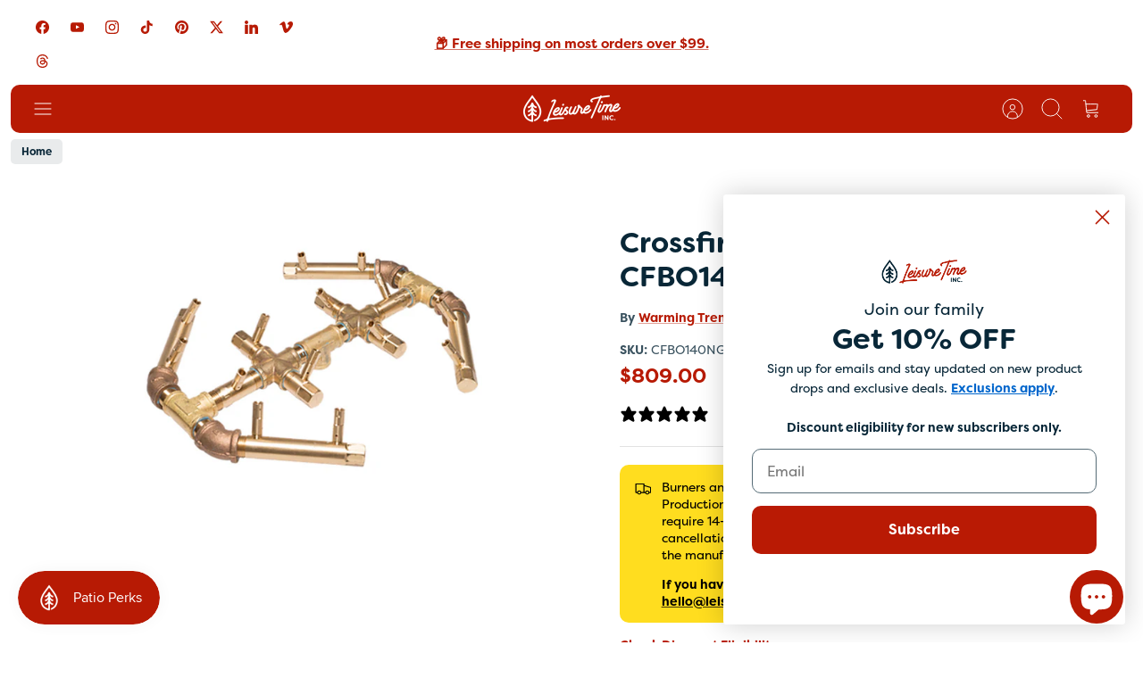

--- FILE ---
content_type: text/html; charset=utf-8
request_url: https://shop.leisuretimeinc.com/products/crossfire-octagonal-cfbo140-burner
body_size: 56474
content:
<!doctype html><html lang="en" dir="ltr" class="no-js">
  <head>
    <!-- Custom Schema Start -->

    <script type="application/ld+json">
            {
              "@context": "https://schema.org/",
              "@type": "WebSite",
              "name": "Leisure Time Inc.",
              "url": "https://shop.leisuretimeinc.com/",
              "potentialAction": {
                "@type": "SearchAction",
                "target": "https://shop.leisuretimeinc.com/search?q={search_term_string}",
                "query-input": "required name=search_term_string"
              }
            }

                  { "@context": "https://schema.org", "@type": "Organization", "name": "Leisure Time Inc.", "url":
                "https://shop.leisuretimeinc.com/", "logo":
                "https://cdn.shopify.com/s/files/1/2507/5288/files/Circle-Logo.png?v=1694209623", "contactPoint": { "@type":
                "ContactPoint", "telephone": "+12089731384", "contactType": "customer service" } }

            {
        "@context": "https://schema.org",
        "@type": "BreadcrumbList",
        "itemListElement": [
          {
            "@type": "ListItem",
            "position": 1,
            "name": "Spas & Pools",
            "item": "https://shop.leisuretimeinc.com/pages/spas-pools"
          },
          {
            "@type": "ListItem",
            "position": 2,
            "name": "BBQ & Patio",
            "item": "https://shop.leisuretimeinc.com/pages/bbq-patio"
          },
          {
            "@type": "ListItem",
            "position": 3,
            "name": "Fireplaces & Stoves",
            "item": "https://shop.leisuretimeinc.com/pages/fireplaces-stoves"
          },
          {
            "@type": "ListItem",
            "position": 4,
            "name": "Deals & Savings",
            "item": "https://shop.leisuretimeinc.com/collections/discounted-products"
          }
        ]
      }
    </script>

    <!-- Custom Schema End -->
    <!-- Mode 4.1.1 -->

    <!-- Google Tag Manager -->
    <script>
      (function(w,d,s,l,i){w[l]=w[l]||[];w[l].push({'gtm.start':
      new Date().getTime(),event:'gtm.js'});var f=d.getElementsByTagName(s)[0],
      j=d.createElement(s),dl=l!='dataLayer'?'&l='+l:'';j.async=true;j.src=
      '<https://www.googletagmanager.com/gtm.js?id='+i+dl;f.parentNode.insertBefore(j,f)>;
      })(window,document,'script','dataLayer','GTM-WLL5KZ3K');
    </script>
    <!-- End Google Tag Manager -->

    <!-- Twitter conversion tracking event code -->
    <script type="text/javascript">
      // Insert Twitter Event ID
      twq('event', 'tw-oi6en-osbio', {
        value: null, // use this to pass the value of the conversion (e.g. 5.00)
        email_address: null // use this to pass a user’s email address
      });
    </script>
    <!-- End Twitter conversion tracking event code -->

    <!-- Twitter conversion tracking base code -->
    <script>
      !function(e,t,n,s,u,a){e.twq||(s=e.twq=function(){s.exe?s.exe.apply(s,arguments):s.queue.push(arguments);
      },s.version='1.1',s.queue=[],u=t.createElement(n),u.async=!0,u.src='https://static.ads-twitter.com/uwt.js',
      a=t.getElementsByTagName(n)[0],a.parentNode.insertBefore(u,a))}(window,document,'script');
      twq('config','oi6en');
    </script>
    <!-- End Twitter conversion tracking base code -->

    <!-- LinkedIn conversion tracking base code -->
    <script type="text/javascript">
      _linkedin_partner_id = "7167108";
      window._linkedin_data_partner_ids = window._linkedin_data_partner_ids || [];
      window._linkedin_data_partner_ids.push(_linkedin_partner_id);
    </script>
    <script type="text/javascript">
      (function(l) {
      if (!l){window.lintrk = function(a,b){window.lintrk.q.push([a,b])};
      window.lintrk.q=[]}
      var s = document.getElementsByTagName("script")[0];
      var b = document.createElement("script");
      b.type = "text/javascript";b.async = true;
      b.src = "https://snap.licdn.com/li.lms-analytics/insight.min.js";
      s.parentNode.insertBefore(b, s);})(window.lintrk);
    </script>
    <noscript>
      <img
        height="1"
        width="1"
        style="display:none;"
        alt=""
        src="https://px.ads.linkedin.com/collect/?pid=7167108&fmt=gif"
      >
    </noscript>
    <!-- End LinkedIn conversion tracking base code -->

    <title>Crossfire Octagonal CFBO140 Burner | Leisure Time Inc.
      
      
       &ndash; Leisure Time Inc. Shop</title>

    <meta charset="utf-8" />
<meta name="viewport" content="width=device-width,initial-scale=1.0" />
<meta http-equiv="X-UA-Compatible" content="IE=edge">

<link rel="preconnect" href="https://cdn.shopify.com" crossorigin>
<link rel="preconnect" href="https://fonts.shopify.com" crossorigin>
<link rel="preconnect" href="https://monorail-edge.shopifysvc.com"><link rel="preload" as="font" href="//shop.leisuretimeinc.com/cdn/fonts/nunito/nunito_n7.37cf9b8cf43b3322f7e6e13ad2aad62ab5dc9109.woff2" type="font/woff2" crossorigin><link rel="preload" as="font" href="//shop.leisuretimeinc.com/cdn/fonts/nunito/nunito_n7.37cf9b8cf43b3322f7e6e13ad2aad62ab5dc9109.woff2" type="font/woff2" crossorigin><link rel="preload" as="font" href="//shop.leisuretimeinc.com/cdn/fonts/instrument_sans/instrumentsans_n4.db86542ae5e1596dbdb28c279ae6c2086c4c5bfa.woff2" type="font/woff2" crossorigin><link rel="preload" href="//shop.leisuretimeinc.com/cdn/shop/t/17/assets/vendor.min.js?v=171821347312696842561725914181" as="script">
<link rel="preload" href="//shop.leisuretimeinc.com/cdn/shop/t/17/assets/theme.js?v=49844615550430399751725914181" as="script"><link rel="canonical" href="https://shop.leisuretimeinc.com/products/crossfire-octagonal-cfbo140-burner" /><link rel="icon" href="//shop.leisuretimeinc.com/cdn/shop/files/icon.png?crop=center&height=48&v=1706036433&width=48" type="image/png"><meta name="description" content="Warming Trends™ patented technology is unique only to our Crossfire™ Brass Burner System, which allows you the benefit of gas savings and a higher quality experience. No need to use the old fashion fire rings anymore.">
<style>
      
      
      
      
      
      
      @font-face {
  font-family: Nunito;
  font-weight: 700;
  font-style: normal;
  font-display: fallback;
  src: url("//shop.leisuretimeinc.com/cdn/fonts/nunito/nunito_n7.37cf9b8cf43b3322f7e6e13ad2aad62ab5dc9109.woff2") format("woff2"),
       url("//shop.leisuretimeinc.com/cdn/fonts/nunito/nunito_n7.45cfcfadc6630011252d54d5f5a2c7c98f60d5de.woff") format("woff");
}

      @font-face {
  font-family: "Instrument Sans";
  font-weight: 400;
  font-style: normal;
  font-display: fallback;
  src: url("//shop.leisuretimeinc.com/cdn/fonts/instrument_sans/instrumentsans_n4.db86542ae5e1596dbdb28c279ae6c2086c4c5bfa.woff2") format("woff2"),
       url("//shop.leisuretimeinc.com/cdn/fonts/instrument_sans/instrumentsans_n4.510f1b081e58d08c30978f465518799851ef6d8b.woff") format("woff");
}

      @font-face {
  font-family: Nunito;
  font-weight: 700;
  font-style: normal;
  font-display: fallback;
  src: url("//shop.leisuretimeinc.com/cdn/fonts/nunito/nunito_n7.37cf9b8cf43b3322f7e6e13ad2aad62ab5dc9109.woff2") format("woff2"),
       url("//shop.leisuretimeinc.com/cdn/fonts/nunito/nunito_n7.45cfcfadc6630011252d54d5f5a2c7c98f60d5de.woff") format("woff");
}

      @font-face {
  font-family: Nunito;
  font-weight: 600;
  font-style: normal;
  font-display: fallback;
  src: url("//shop.leisuretimeinc.com/cdn/fonts/nunito/nunito_n6.1a6c50dce2e2b3b0d31e02dbd9146b5064bea503.woff2") format("woff2"),
       url("//shop.leisuretimeinc.com/cdn/fonts/nunito/nunito_n6.6b124f3eac46044b98c99f2feb057208e260962f.woff") format("woff");
}

      @font-face {
  font-family: Nunito;
  font-weight: 700;
  font-style: normal;
  font-display: fallback;
  src: url("//shop.leisuretimeinc.com/cdn/fonts/nunito/nunito_n7.37cf9b8cf43b3322f7e6e13ad2aad62ab5dc9109.woff2") format("woff2"),
       url("//shop.leisuretimeinc.com/cdn/fonts/nunito/nunito_n7.45cfcfadc6630011252d54d5f5a2c7c98f60d5de.woff") format("woff");
}

    </style>

    <meta property="og:site_name" content="Leisure Time Inc. Shop">
<meta property="og:url" content="https://shop.leisuretimeinc.com/products/crossfire-octagonal-cfbo140-burner">
<meta property="og:title" content="Crossfire Octagonal CFBO140 Burner | Leisure Time Inc.">
<meta property="og:type" content="product">
<meta property="og:description" content="Warming Trends™ patented technology is unique only to our Crossfire™ Brass Burner System, which allows you the benefit of gas savings and a higher quality experience. No need to use the old fashion fire rings anymore."><meta property="og:image" content="http://shop.leisuretimeinc.com/cdn/shop/products/WarmingTrendsCrossfireOCTAGONALCFBO140_1200x1200.jpg?v=1618084943">
  <meta property="og:image:secure_url" content="https://shop.leisuretimeinc.com/cdn/shop/products/WarmingTrendsCrossfireOCTAGONALCFBO140_1200x1200.jpg?v=1618084943">
  <meta property="og:image:width" content="720">
  <meta property="og:image:height" content="540"><meta property="og:price:amount" content="809.00">
  <meta property="og:price:currency" content="USD"><meta name="twitter:site" content="@Leisure_Time_ID"><meta name="twitter:card" content="summary_large_image">
<meta name="twitter:title" content="Crossfire Octagonal CFBO140 Burner | Leisure Time Inc.">
<meta name="twitter:description" content="Warming Trends™ patented technology is unique only to our Crossfire™ Brass Burner System, which allows you the benefit of gas savings and a higher quality experience. No need to use the old fashion fire rings anymore.">


    <link href="//shop.leisuretimeinc.com/cdn/shop/t/17/assets/styles.css?v=175359631040838866431759854623" rel="stylesheet" type="text/css" media="all" />
<script>
      document.documentElement.className = document.documentElement.className.replace('no-js', 'js');
      window.theme = window.theme || {};
      theme.money_format_with_product_code_preference = "${{amount}}";
      theme.money_format = "${{amount}}";
      theme.strings = {
        previous: "Previous",
        next: "Next",
        addressError: "Error looking up that address",
        addressNoResults: "No results for that address",
        addressQueryLimit: "You have exceeded the Google API usage limit. Consider upgrading to a \u003ca href=\"https:\/\/developers.google.com\/maps\/premium\/usage-limits\"\u003ePremium Plan\u003c\/a\u003e.",
        authError: "There was a problem authenticating your Google Maps API Key.",
        icon_labels_left: "Left",
        icon_labels_right: "Right",
        icon_labels_down: "Down",
        icon_labels_close: "Close",
        icon_labels_plus: "Plus",
        imageSlider: "Image slider",
        cart_terms_confirmation: "You must agree to the terms and conditions before continuing.",
        cart_general_quantity_too_high: "You can only have [QUANTITY] in your cart",
        products_listing_from: "From",
        products_product_add_to_cart: "Add to Cart",
        products_variant_no_stock: "Sold out",
        products_variant_non_existent: "Unavailable",
        products_product_pick_a: "Pick a",
        general_navigation_menu_toggle_aria_label: "Toggle menu",
        general_accessibility_labels_close: "Close",
        products_product_added_to_cart: "Added to cart",
        general_quick_search_pages: "Pages",
        general_quick_search_no_results: "Sorry, we couldn\u0026#39;t find any results"
      };
      theme.routes = {
        search_url: '/search',
        cart_url: '/cart',
        cart_add_url: '/cart/add.js',
        cart_change_url: '/cart/change.js',
        cart_update_url: '/cart/update.js',
        predictive_search_url: '/search/suggest'
      };
      theme.settings = {
        cart_type: "drawer",
        after_add_to_cart: "drawer",
        quickbuy_style: "button-quick-add",
        quickbuy_visibility: "always",
        avoid_orphans: true,
        qb_enable_sticky_cols: true,
        show_search_suggestions: true
      };

      theme.enqueueStyleUpdateQueue = [];
      theme.enqueueStyleUpdateTimeoutId = null;
      theme.enqueueStyleUpdate = (cb) => {
        clearTimeout(theme.enqueueStyleUpdateTimeoutId);
        theme.enqueueStyleUpdateQueue.push(cb);
        theme.enqueueStyleUpdateTimeoutId = setTimeout(() => {
          while (theme.enqueueStyleUpdateQueue.length > 0) {
            theme.enqueueStyleUpdateQueue.pop()();
          }
        }, 0);
      }
    </script>

    <script src="//shop.leisuretimeinc.com/cdn/shop/t/17/assets/vendor.min.js?v=171821347312696842561725914181" defer></script>
    <script src="//shop.leisuretimeinc.com/cdn/shop/t/17/assets/theme.js?v=49844615550430399751725914181" defer></script>

    <script>window.performance && window.performance.mark && window.performance.mark('shopify.content_for_header.start');</script><meta name="google-site-verification" content="74JAlzxYvNEhEu0hx6ZZjqsbMJ2269b28oEhOu9DDek">
<meta name="google-site-verification" content="8It8q1UOTmd0XS54p11-A3PVy29AEQNuTcYCrXPAXEA">
<meta id="shopify-digital-wallet" name="shopify-digital-wallet" content="/25075288/digital_wallets/dialog">
<meta name="shopify-checkout-api-token" content="489319f30fde1fd75e7ad9c4544e90c0">
<meta id="in-context-paypal-metadata" data-shop-id="25075288" data-venmo-supported="true" data-environment="production" data-locale="en_US" data-paypal-v4="true" data-currency="USD">
<link rel="alternate" type="application/json+oembed" href="https://shop.leisuretimeinc.com/products/crossfire-octagonal-cfbo140-burner.oembed">
<script async="async" src="/checkouts/internal/preloads.js?locale=en-US"></script>
<link rel="preconnect" href="https://shop.app" crossorigin="anonymous">
<script async="async" src="https://shop.app/checkouts/internal/preloads.js?locale=en-US&shop_id=25075288" crossorigin="anonymous"></script>
<script id="apple-pay-shop-capabilities" type="application/json">{"shopId":25075288,"countryCode":"US","currencyCode":"USD","merchantCapabilities":["supports3DS"],"merchantId":"gid:\/\/shopify\/Shop\/25075288","merchantName":"Leisure Time Inc. Shop","requiredBillingContactFields":["postalAddress","email"],"requiredShippingContactFields":["postalAddress","email"],"shippingType":"shipping","supportedNetworks":["visa","masterCard","amex","discover","elo","jcb"],"total":{"type":"pending","label":"Leisure Time Inc. Shop","amount":"1.00"},"shopifyPaymentsEnabled":true,"supportsSubscriptions":true}</script>
<script id="shopify-features" type="application/json">{"accessToken":"489319f30fde1fd75e7ad9c4544e90c0","betas":["rich-media-storefront-analytics"],"domain":"shop.leisuretimeinc.com","predictiveSearch":true,"shopId":25075288,"locale":"en"}</script>
<script>var Shopify = Shopify || {};
Shopify.shop = "leisure-time-inc.myshopify.com";
Shopify.locale = "en";
Shopify.currency = {"active":"USD","rate":"1.0"};
Shopify.country = "US";
Shopify.theme = {"name":"Mode - 9\/16\/24 (Updated)","id":127088721975,"schema_name":"Mode","schema_version":"4.1.1","theme_store_id":1578,"role":"main"};
Shopify.theme.handle = "null";
Shopify.theme.style = {"id":null,"handle":null};
Shopify.cdnHost = "shop.leisuretimeinc.com/cdn";
Shopify.routes = Shopify.routes || {};
Shopify.routes.root = "/";</script>
<script type="module">!function(o){(o.Shopify=o.Shopify||{}).modules=!0}(window);</script>
<script>!function(o){function n(){var o=[];function n(){o.push(Array.prototype.slice.apply(arguments))}return n.q=o,n}var t=o.Shopify=o.Shopify||{};t.loadFeatures=n(),t.autoloadFeatures=n()}(window);</script>
<script>
  window.ShopifyPay = window.ShopifyPay || {};
  window.ShopifyPay.apiHost = "shop.app\/pay";
  window.ShopifyPay.redirectState = null;
</script>
<script id="shop-js-analytics" type="application/json">{"pageType":"product"}</script>
<script defer="defer" async type="module" src="//shop.leisuretimeinc.com/cdn/shopifycloud/shop-js/modules/v2/client.init-shop-cart-sync_BdyHc3Nr.en.esm.js"></script>
<script defer="defer" async type="module" src="//shop.leisuretimeinc.com/cdn/shopifycloud/shop-js/modules/v2/chunk.common_Daul8nwZ.esm.js"></script>
<script type="module">
  await import("//shop.leisuretimeinc.com/cdn/shopifycloud/shop-js/modules/v2/client.init-shop-cart-sync_BdyHc3Nr.en.esm.js");
await import("//shop.leisuretimeinc.com/cdn/shopifycloud/shop-js/modules/v2/chunk.common_Daul8nwZ.esm.js");

  window.Shopify.SignInWithShop?.initShopCartSync?.({"fedCMEnabled":true,"windoidEnabled":true});

</script>
<script>
  window.Shopify = window.Shopify || {};
  if (!window.Shopify.featureAssets) window.Shopify.featureAssets = {};
  window.Shopify.featureAssets['shop-js'] = {"shop-cart-sync":["modules/v2/client.shop-cart-sync_QYOiDySF.en.esm.js","modules/v2/chunk.common_Daul8nwZ.esm.js"],"init-fed-cm":["modules/v2/client.init-fed-cm_DchLp9rc.en.esm.js","modules/v2/chunk.common_Daul8nwZ.esm.js"],"shop-button":["modules/v2/client.shop-button_OV7bAJc5.en.esm.js","modules/v2/chunk.common_Daul8nwZ.esm.js"],"init-windoid":["modules/v2/client.init-windoid_DwxFKQ8e.en.esm.js","modules/v2/chunk.common_Daul8nwZ.esm.js"],"shop-cash-offers":["modules/v2/client.shop-cash-offers_DWtL6Bq3.en.esm.js","modules/v2/chunk.common_Daul8nwZ.esm.js","modules/v2/chunk.modal_CQq8HTM6.esm.js"],"shop-toast-manager":["modules/v2/client.shop-toast-manager_CX9r1SjA.en.esm.js","modules/v2/chunk.common_Daul8nwZ.esm.js"],"init-shop-email-lookup-coordinator":["modules/v2/client.init-shop-email-lookup-coordinator_UhKnw74l.en.esm.js","modules/v2/chunk.common_Daul8nwZ.esm.js"],"pay-button":["modules/v2/client.pay-button_DzxNnLDY.en.esm.js","modules/v2/chunk.common_Daul8nwZ.esm.js"],"avatar":["modules/v2/client.avatar_BTnouDA3.en.esm.js"],"init-shop-cart-sync":["modules/v2/client.init-shop-cart-sync_BdyHc3Nr.en.esm.js","modules/v2/chunk.common_Daul8nwZ.esm.js"],"shop-login-button":["modules/v2/client.shop-login-button_D8B466_1.en.esm.js","modules/v2/chunk.common_Daul8nwZ.esm.js","modules/v2/chunk.modal_CQq8HTM6.esm.js"],"init-customer-accounts-sign-up":["modules/v2/client.init-customer-accounts-sign-up_C8fpPm4i.en.esm.js","modules/v2/client.shop-login-button_D8B466_1.en.esm.js","modules/v2/chunk.common_Daul8nwZ.esm.js","modules/v2/chunk.modal_CQq8HTM6.esm.js"],"init-shop-for-new-customer-accounts":["modules/v2/client.init-shop-for-new-customer-accounts_CVTO0Ztu.en.esm.js","modules/v2/client.shop-login-button_D8B466_1.en.esm.js","modules/v2/chunk.common_Daul8nwZ.esm.js","modules/v2/chunk.modal_CQq8HTM6.esm.js"],"init-customer-accounts":["modules/v2/client.init-customer-accounts_dRgKMfrE.en.esm.js","modules/v2/client.shop-login-button_D8B466_1.en.esm.js","modules/v2/chunk.common_Daul8nwZ.esm.js","modules/v2/chunk.modal_CQq8HTM6.esm.js"],"shop-follow-button":["modules/v2/client.shop-follow-button_CkZpjEct.en.esm.js","modules/v2/chunk.common_Daul8nwZ.esm.js","modules/v2/chunk.modal_CQq8HTM6.esm.js"],"lead-capture":["modules/v2/client.lead-capture_BntHBhfp.en.esm.js","modules/v2/chunk.common_Daul8nwZ.esm.js","modules/v2/chunk.modal_CQq8HTM6.esm.js"],"checkout-modal":["modules/v2/client.checkout-modal_CfxcYbTm.en.esm.js","modules/v2/chunk.common_Daul8nwZ.esm.js","modules/v2/chunk.modal_CQq8HTM6.esm.js"],"shop-login":["modules/v2/client.shop-login_Da4GZ2H6.en.esm.js","modules/v2/chunk.common_Daul8nwZ.esm.js","modules/v2/chunk.modal_CQq8HTM6.esm.js"],"payment-terms":["modules/v2/client.payment-terms_MV4M3zvL.en.esm.js","modules/v2/chunk.common_Daul8nwZ.esm.js","modules/v2/chunk.modal_CQq8HTM6.esm.js"]};
</script>
<script>(function() {
  var isLoaded = false;
  function asyncLoad() {
    if (isLoaded) return;
    isLoaded = true;
    var urls = ["\/\/cdn.shopify.com\/proxy\/96be24220201a82d363fcf21499e5690a232aac698f8addccee4592f60a27205\/bingshoppingtool-t2app-prod.trafficmanager.net\/uet\/tracking_script?shop=leisure-time-inc.myshopify.com\u0026sp-cache-control=cHVibGljLCBtYXgtYWdlPTkwMA","https:\/\/cdn.routeapp.io\/route-widget-shopify\/v2\/route-widget-shopify-stable-v2.min.js?shop=leisure-time-inc.myshopify.com","https:\/\/cdn.nfcube.com\/instafeed-caf463614d22cc922a26dee39fe81d55.js?shop=leisure-time-inc.myshopify.com"];
    for (var i = 0; i < urls.length; i++) {
      var s = document.createElement('script');
      s.type = 'text/javascript';
      s.async = true;
      s.src = urls[i];
      var x = document.getElementsByTagName('script')[0];
      x.parentNode.insertBefore(s, x);
    }
  };
  if(window.attachEvent) {
    window.attachEvent('onload', asyncLoad);
  } else {
    window.addEventListener('load', asyncLoad, false);
  }
})();</script>
<script id="__st">var __st={"a":25075288,"offset":-25200,"reqid":"65e7afd0-814e-454a-81f5-908643d5a424-1768956522","pageurl":"shop.leisuretimeinc.com\/products\/crossfire-octagonal-cfbo140-burner","u":"43b584f32f20","p":"product","rtyp":"product","rid":6550215655479};</script>
<script>window.ShopifyPaypalV4VisibilityTracking = true;</script>
<script id="form-persister">!function(){'use strict';const t='contact',e='new_comment',n=[[t,t],['blogs',e],['comments',e],[t,'customer']],o='password',r='form_key',c=['recaptcha-v3-token','g-recaptcha-response','h-captcha-response',o],s=()=>{try{return window.sessionStorage}catch{return}},i='__shopify_v',u=t=>t.elements[r],a=function(){const t=[...n].map((([t,e])=>`form[action*='/${t}']:not([data-nocaptcha='true']) input[name='form_type'][value='${e}']`)).join(',');var e;return e=t,()=>e?[...document.querySelectorAll(e)].map((t=>t.form)):[]}();function m(t){const e=u(t);a().includes(t)&&(!e||!e.value)&&function(t){try{if(!s())return;!function(t){const e=s();if(!e)return;const n=u(t);if(!n)return;const o=n.value;o&&e.removeItem(o)}(t);const e=Array.from(Array(32),(()=>Math.random().toString(36)[2])).join('');!function(t,e){u(t)||t.append(Object.assign(document.createElement('input'),{type:'hidden',name:r})),t.elements[r].value=e}(t,e),function(t,e){const n=s();if(!n)return;const r=[...t.querySelectorAll(`input[type='${o}']`)].map((({name:t})=>t)),u=[...c,...r],a={};for(const[o,c]of new FormData(t).entries())u.includes(o)||(a[o]=c);n.setItem(e,JSON.stringify({[i]:1,action:t.action,data:a}))}(t,e)}catch(e){console.error('failed to persist form',e)}}(t)}const f=t=>{if('true'===t.dataset.persistBound)return;const e=function(t,e){const n=function(t){return'function'==typeof t.submit?t.submit:HTMLFormElement.prototype.submit}(t).bind(t);return function(){let t;return()=>{t||(t=!0,(()=>{try{e(),n()}catch(t){(t=>{console.error('form submit failed',t)})(t)}})(),setTimeout((()=>t=!1),250))}}()}(t,(()=>{m(t)}));!function(t,e){if('function'==typeof t.submit&&'function'==typeof e)try{t.submit=e}catch{}}(t,e),t.addEventListener('submit',(t=>{t.preventDefault(),e()})),t.dataset.persistBound='true'};!function(){function t(t){const e=(t=>{const e=t.target;return e instanceof HTMLFormElement?e:e&&e.form})(t);e&&m(e)}document.addEventListener('submit',t),document.addEventListener('DOMContentLoaded',(()=>{const e=a();for(const t of e)f(t);var n;n=document.body,new window.MutationObserver((t=>{for(const e of t)if('childList'===e.type&&e.addedNodes.length)for(const t of e.addedNodes)1===t.nodeType&&'FORM'===t.tagName&&a().includes(t)&&f(t)})).observe(n,{childList:!0,subtree:!0,attributes:!1}),document.removeEventListener('submit',t)}))}()}();</script>
<script integrity="sha256-4kQ18oKyAcykRKYeNunJcIwy7WH5gtpwJnB7kiuLZ1E=" data-source-attribution="shopify.loadfeatures" defer="defer" src="//shop.leisuretimeinc.com/cdn/shopifycloud/storefront/assets/storefront/load_feature-a0a9edcb.js" crossorigin="anonymous"></script>
<script crossorigin="anonymous" defer="defer" src="//shop.leisuretimeinc.com/cdn/shopifycloud/storefront/assets/shopify_pay/storefront-65b4c6d7.js?v=20250812"></script>
<script data-source-attribution="shopify.dynamic_checkout.dynamic.init">var Shopify=Shopify||{};Shopify.PaymentButton=Shopify.PaymentButton||{isStorefrontPortableWallets:!0,init:function(){window.Shopify.PaymentButton.init=function(){};var t=document.createElement("script");t.src="https://shop.leisuretimeinc.com/cdn/shopifycloud/portable-wallets/latest/portable-wallets.en.js",t.type="module",document.head.appendChild(t)}};
</script>
<script data-source-attribution="shopify.dynamic_checkout.buyer_consent">
  function portableWalletsHideBuyerConsent(e){var t=document.getElementById("shopify-buyer-consent"),n=document.getElementById("shopify-subscription-policy-button");t&&n&&(t.classList.add("hidden"),t.setAttribute("aria-hidden","true"),n.removeEventListener("click",e))}function portableWalletsShowBuyerConsent(e){var t=document.getElementById("shopify-buyer-consent"),n=document.getElementById("shopify-subscription-policy-button");t&&n&&(t.classList.remove("hidden"),t.removeAttribute("aria-hidden"),n.addEventListener("click",e))}window.Shopify?.PaymentButton&&(window.Shopify.PaymentButton.hideBuyerConsent=portableWalletsHideBuyerConsent,window.Shopify.PaymentButton.showBuyerConsent=portableWalletsShowBuyerConsent);
</script>
<script>
  function portableWalletsCleanup(e){e&&e.src&&console.error("Failed to load portable wallets script "+e.src);var t=document.querySelectorAll("shopify-accelerated-checkout .shopify-payment-button__skeleton, shopify-accelerated-checkout-cart .wallet-cart-button__skeleton"),e=document.getElementById("shopify-buyer-consent");for(let e=0;e<t.length;e++)t[e].remove();e&&e.remove()}function portableWalletsNotLoadedAsModule(e){e instanceof ErrorEvent&&"string"==typeof e.message&&e.message.includes("import.meta")&&"string"==typeof e.filename&&e.filename.includes("portable-wallets")&&(window.removeEventListener("error",portableWalletsNotLoadedAsModule),window.Shopify.PaymentButton.failedToLoad=e,"loading"===document.readyState?document.addEventListener("DOMContentLoaded",window.Shopify.PaymentButton.init):window.Shopify.PaymentButton.init())}window.addEventListener("error",portableWalletsNotLoadedAsModule);
</script>

<script type="module" src="https://shop.leisuretimeinc.com/cdn/shopifycloud/portable-wallets/latest/portable-wallets.en.js" onError="portableWalletsCleanup(this)" crossorigin="anonymous"></script>
<script nomodule>
  document.addEventListener("DOMContentLoaded", portableWalletsCleanup);
</script>

<link id="shopify-accelerated-checkout-styles" rel="stylesheet" media="screen" href="https://shop.leisuretimeinc.com/cdn/shopifycloud/portable-wallets/latest/accelerated-checkout-backwards-compat.css" crossorigin="anonymous">
<style id="shopify-accelerated-checkout-cart">
        #shopify-buyer-consent {
  margin-top: 1em;
  display: inline-block;
  width: 100%;
}

#shopify-buyer-consent.hidden {
  display: none;
}

#shopify-subscription-policy-button {
  background: none;
  border: none;
  padding: 0;
  text-decoration: underline;
  font-size: inherit;
  cursor: pointer;
}

#shopify-subscription-policy-button::before {
  box-shadow: none;
}

      </style>
<script id="sections-script" data-sections="related-products" defer="defer" src="//shop.leisuretimeinc.com/cdn/shop/t/17/compiled_assets/scripts.js?v=5851"></script>
<script>window.performance && window.performance.mark && window.performance.mark('shopify.content_for_header.end');</script>
<script>
      (function(w,d,t,r,u){var f,n,i;w[u]=w[u]||[],f=function(){var o={ti:"56013754", enableAutoSpaTracking: true};o.q=w[u],w[u]=new UET(o),w[u].push("pageLoad")},n=d.createElement(t),n.src=r,n.async=1,n.onload=n.onreadystatechange=function(){var s=this.readyState;s&&s!=="loaded"&&s!=="complete"||(f(),n.onload=n.onreadystatechange=null)},i=d.getElementsByTagName(t)[0],i.parentNode.insertBefore(n,i)})(window,document,"script","//bat.bing.com/bat.js","uetq");
    </script>

    <script type="text/javascript">
      (function(c,l,a,r,i,t,y){
          c[a]=c[a]||function(){(c[a].q=c[a].q||[]).push(arguments)};
          t=l.createElement(r);t.async=1;t.src="https://www.clarity.ms/tag/"+i;
          y=l.getElementsByTagName(r)[0];y.parentNode.insertBefore(t,y);
      })(window, document, "clarity", "script", "nio6d03qbe");
    </script>

    <link rel="stylesheet" href="https://use.typekit.net/gen0zdp.css">
  <!-- BEGIN app block: shopify://apps/klaviyo-email-marketing-sms/blocks/klaviyo-onsite-embed/2632fe16-c075-4321-a88b-50b567f42507 -->












  <script async src="https://static.klaviyo.com/onsite/js/X56zTa/klaviyo.js?company_id=X56zTa"></script>
  <script>!function(){if(!window.klaviyo){window._klOnsite=window._klOnsite||[];try{window.klaviyo=new Proxy({},{get:function(n,i){return"push"===i?function(){var n;(n=window._klOnsite).push.apply(n,arguments)}:function(){for(var n=arguments.length,o=new Array(n),w=0;w<n;w++)o[w]=arguments[w];var t="function"==typeof o[o.length-1]?o.pop():void 0,e=new Promise((function(n){window._klOnsite.push([i].concat(o,[function(i){t&&t(i),n(i)}]))}));return e}}})}catch(n){window.klaviyo=window.klaviyo||[],window.klaviyo.push=function(){var n;(n=window._klOnsite).push.apply(n,arguments)}}}}();</script>

  
    <script id="viewed_product">
      if (item == null) {
        var _learnq = _learnq || [];

        var MetafieldReviews = null
        var MetafieldYotpoRating = null
        var MetafieldYotpoCount = null
        var MetafieldLooxRating = null
        var MetafieldLooxCount = null
        var okendoProduct = null
        var okendoProductReviewCount = null
        var okendoProductReviewAverageValue = null
        try {
          // The following fields are used for Customer Hub recently viewed in order to add reviews.
          // This information is not part of __kla_viewed. Instead, it is part of __kla_viewed_reviewed_items
          MetafieldReviews = {};
          MetafieldYotpoRating = null
          MetafieldYotpoCount = null
          MetafieldLooxRating = null
          MetafieldLooxCount = null

          okendoProduct = null
          // If the okendo metafield is not legacy, it will error, which then requires the new json formatted data
          if (okendoProduct && 'error' in okendoProduct) {
            okendoProduct = null
          }
          okendoProductReviewCount = okendoProduct ? okendoProduct.reviewCount : null
          okendoProductReviewAverageValue = okendoProduct ? okendoProduct.reviewAverageValue : null
        } catch (error) {
          console.error('Error in Klaviyo onsite reviews tracking:', error);
        }

        var item = {
          Name: "Crossfire Octagonal CFBO140 Burner",
          ProductID: 6550215655479,
          Categories: ["Accepts Discounts","All Products","Best Selling: Fireplaces \u0026 Stoves","Fire Pits","Fireplaces \u0026 Stoves","Lead Time Products"],
          ImageURL: "https://shop.leisuretimeinc.com/cdn/shop/products/WarmingTrendsCrossfireOCTAGONALCFBO140_grande.jpg?v=1618084943",
          URL: "https://shop.leisuretimeinc.com/products/crossfire-octagonal-cfbo140-burner",
          Brand: "Warming Trends",
          Price: "$809.00",
          Value: "809.00",
          CompareAtPrice: "$0.00"
        };
        _learnq.push(['track', 'Viewed Product', item]);
        _learnq.push(['trackViewedItem', {
          Title: item.Name,
          ItemId: item.ProductID,
          Categories: item.Categories,
          ImageUrl: item.ImageURL,
          Url: item.URL,
          Metadata: {
            Brand: item.Brand,
            Price: item.Price,
            Value: item.Value,
            CompareAtPrice: item.CompareAtPrice
          },
          metafields:{
            reviews: MetafieldReviews,
            yotpo:{
              rating: MetafieldYotpoRating,
              count: MetafieldYotpoCount,
            },
            loox:{
              rating: MetafieldLooxRating,
              count: MetafieldLooxCount,
            },
            okendo: {
              rating: okendoProductReviewAverageValue,
              count: okendoProductReviewCount,
            }
          }
        }]);
      }
    </script>
  




  <script>
    window.klaviyoReviewsProductDesignMode = false
  </script>



  <!-- BEGIN app snippet: customer-hub-data --><script>
  if (!window.customerHub) {
    window.customerHub = {};
  }
  window.customerHub.storefrontRoutes = {
    login: "https://shop.leisuretimeinc.com/customer_authentication/redirect?locale=en&region_country=US?return_url=%2F%23k-hub",
    register: "/account/register?return_url=%2F%23k-hub",
    logout: "/account/logout",
    profile: "/account",
    addresses: "/account/addresses",
  };
  
  window.customerHub.userId = null;
  
  window.customerHub.storeDomain = "leisure-time-inc.myshopify.com";

  
    window.customerHub.activeProduct = {
      name: "Crossfire Octagonal CFBO140 Burner",
      category: null,
      imageUrl: "https://shop.leisuretimeinc.com/cdn/shop/products/WarmingTrendsCrossfireOCTAGONALCFBO140_grande.jpg?v=1618084943",
      id: "6550215655479",
      link: "https://shop.leisuretimeinc.com/products/crossfire-octagonal-cfbo140-burner",
      variants: [
        
          {
            id: "39298102165559",
            
            imageUrl: null,
            
            price: "80900",
            currency: "USD",
            availableForSale: true,
            title: "Natural Gas",
          },
        
          {
            id: "39298102198327",
            
            imageUrl: null,
            
            price: "80900",
            currency: "USD",
            availableForSale: true,
            title: "Propane",
          },
        
      ],
    };
    window.customerHub.activeProduct.variants.forEach((variant) => {
        
        variant.price = `${variant.price.slice(0, -2)}.${variant.price.slice(-2)}`;
    });
  

  
    window.customerHub.storeLocale = {
        currentLanguage: 'en',
        currentCountry: 'US',
        availableLanguages: [
          
            {
              iso_code: 'en',
              endonym_name: 'English'
            }
          
        ],
        availableCountries: [
          
            {
              iso_code: 'US',
              name: 'United States',
              currency_code: 'USD'
            }
          
        ]
    };
  
</script>
<!-- END app snippet -->





<!-- END app block --><script src="https://cdn.shopify.com/extensions/b80e817c-8195-4cc3-9e6e-a7c2cd975f3b/afterpay-on-site-messaging-1/assets/messaging-lib-loader.js" type="text/javascript" defer="defer"></script>
<script src="https://cdn.shopify.com/extensions/19689677-6488-4a31-adf3-fcf4359c5fd9/forms-2295/assets/shopify-forms-loader.js" type="text/javascript" defer="defer"></script>
<script src="https://cdn.shopify.com/extensions/6da6ffdd-cf2b-4a18-80e5-578ff81399ca/klarna-on-site-messaging-33/assets/index.js" type="text/javascript" defer="defer"></script>
<script src="https://cdn.shopify.com/extensions/e8878072-2f6b-4e89-8082-94b04320908d/inbox-1254/assets/inbox-chat-loader.js" type="text/javascript" defer="defer"></script>
<script src="https://cdn.shopify.com/extensions/019bdd7a-c110-7969-8f1c-937dfc03ea8a/smile-io-272/assets/smile-loader.js" type="text/javascript" defer="defer"></script>
<script src="https://cdn.shopify.com/extensions/019b09dd-709f-7233-8c82-cc4081277048/klaviyo-email-marketing-44/assets/app.js" type="text/javascript" defer="defer"></script>
<link href="https://cdn.shopify.com/extensions/019b09dd-709f-7233-8c82-cc4081277048/klaviyo-email-marketing-44/assets/app.css" rel="stylesheet" type="text/css" media="all">
<link href="https://monorail-edge.shopifysvc.com" rel="dns-prefetch">
<script>(function(){if ("sendBeacon" in navigator && "performance" in window) {try {var session_token_from_headers = performance.getEntriesByType('navigation')[0].serverTiming.find(x => x.name == '_s').description;} catch {var session_token_from_headers = undefined;}var session_cookie_matches = document.cookie.match(/_shopify_s=([^;]*)/);var session_token_from_cookie = session_cookie_matches && session_cookie_matches.length === 2 ? session_cookie_matches[1] : "";var session_token = session_token_from_headers || session_token_from_cookie || "";function handle_abandonment_event(e) {var entries = performance.getEntries().filter(function(entry) {return /monorail-edge.shopifysvc.com/.test(entry.name);});if (!window.abandonment_tracked && entries.length === 0) {window.abandonment_tracked = true;var currentMs = Date.now();var navigation_start = performance.timing.navigationStart;var payload = {shop_id: 25075288,url: window.location.href,navigation_start,duration: currentMs - navigation_start,session_token,page_type: "product"};window.navigator.sendBeacon("https://monorail-edge.shopifysvc.com/v1/produce", JSON.stringify({schema_id: "online_store_buyer_site_abandonment/1.1",payload: payload,metadata: {event_created_at_ms: currentMs,event_sent_at_ms: currentMs}}));}}window.addEventListener('pagehide', handle_abandonment_event);}}());</script>
<script id="web-pixels-manager-setup">(function e(e,d,r,n,o){if(void 0===o&&(o={}),!Boolean(null===(a=null===(i=window.Shopify)||void 0===i?void 0:i.analytics)||void 0===a?void 0:a.replayQueue)){var i,a;window.Shopify=window.Shopify||{};var t=window.Shopify;t.analytics=t.analytics||{};var s=t.analytics;s.replayQueue=[],s.publish=function(e,d,r){return s.replayQueue.push([e,d,r]),!0};try{self.performance.mark("wpm:start")}catch(e){}var l=function(){var e={modern:/Edge?\/(1{2}[4-9]|1[2-9]\d|[2-9]\d{2}|\d{4,})\.\d+(\.\d+|)|Firefox\/(1{2}[4-9]|1[2-9]\d|[2-9]\d{2}|\d{4,})\.\d+(\.\d+|)|Chrom(ium|e)\/(9{2}|\d{3,})\.\d+(\.\d+|)|(Maci|X1{2}).+ Version\/(15\.\d+|(1[6-9]|[2-9]\d|\d{3,})\.\d+)([,.]\d+|)( \(\w+\)|)( Mobile\/\w+|) Safari\/|Chrome.+OPR\/(9{2}|\d{3,})\.\d+\.\d+|(CPU[ +]OS|iPhone[ +]OS|CPU[ +]iPhone|CPU IPhone OS|CPU iPad OS)[ +]+(15[._]\d+|(1[6-9]|[2-9]\d|\d{3,})[._]\d+)([._]\d+|)|Android:?[ /-](13[3-9]|1[4-9]\d|[2-9]\d{2}|\d{4,})(\.\d+|)(\.\d+|)|Android.+Firefox\/(13[5-9]|1[4-9]\d|[2-9]\d{2}|\d{4,})\.\d+(\.\d+|)|Android.+Chrom(ium|e)\/(13[3-9]|1[4-9]\d|[2-9]\d{2}|\d{4,})\.\d+(\.\d+|)|SamsungBrowser\/([2-9]\d|\d{3,})\.\d+/,legacy:/Edge?\/(1[6-9]|[2-9]\d|\d{3,})\.\d+(\.\d+|)|Firefox\/(5[4-9]|[6-9]\d|\d{3,})\.\d+(\.\d+|)|Chrom(ium|e)\/(5[1-9]|[6-9]\d|\d{3,})\.\d+(\.\d+|)([\d.]+$|.*Safari\/(?![\d.]+ Edge\/[\d.]+$))|(Maci|X1{2}).+ Version\/(10\.\d+|(1[1-9]|[2-9]\d|\d{3,})\.\d+)([,.]\d+|)( \(\w+\)|)( Mobile\/\w+|) Safari\/|Chrome.+OPR\/(3[89]|[4-9]\d|\d{3,})\.\d+\.\d+|(CPU[ +]OS|iPhone[ +]OS|CPU[ +]iPhone|CPU IPhone OS|CPU iPad OS)[ +]+(10[._]\d+|(1[1-9]|[2-9]\d|\d{3,})[._]\d+)([._]\d+|)|Android:?[ /-](13[3-9]|1[4-9]\d|[2-9]\d{2}|\d{4,})(\.\d+|)(\.\d+|)|Mobile Safari.+OPR\/([89]\d|\d{3,})\.\d+\.\d+|Android.+Firefox\/(13[5-9]|1[4-9]\d|[2-9]\d{2}|\d{4,})\.\d+(\.\d+|)|Android.+Chrom(ium|e)\/(13[3-9]|1[4-9]\d|[2-9]\d{2}|\d{4,})\.\d+(\.\d+|)|Android.+(UC? ?Browser|UCWEB|U3)[ /]?(15\.([5-9]|\d{2,})|(1[6-9]|[2-9]\d|\d{3,})\.\d+)\.\d+|SamsungBrowser\/(5\.\d+|([6-9]|\d{2,})\.\d+)|Android.+MQ{2}Browser\/(14(\.(9|\d{2,})|)|(1[5-9]|[2-9]\d|\d{3,})(\.\d+|))(\.\d+|)|K[Aa][Ii]OS\/(3\.\d+|([4-9]|\d{2,})\.\d+)(\.\d+|)/},d=e.modern,r=e.legacy,n=navigator.userAgent;return n.match(d)?"modern":n.match(r)?"legacy":"unknown"}(),u="modern"===l?"modern":"legacy",c=(null!=n?n:{modern:"",legacy:""})[u],f=function(e){return[e.baseUrl,"/wpm","/b",e.hashVersion,"modern"===e.buildTarget?"m":"l",".js"].join("")}({baseUrl:d,hashVersion:r,buildTarget:u}),m=function(e){var d=e.version,r=e.bundleTarget,n=e.surface,o=e.pageUrl,i=e.monorailEndpoint;return{emit:function(e){var a=e.status,t=e.errorMsg,s=(new Date).getTime(),l=JSON.stringify({metadata:{event_sent_at_ms:s},events:[{schema_id:"web_pixels_manager_load/3.1",payload:{version:d,bundle_target:r,page_url:o,status:a,surface:n,error_msg:t},metadata:{event_created_at_ms:s}}]});if(!i)return console&&console.warn&&console.warn("[Web Pixels Manager] No Monorail endpoint provided, skipping logging."),!1;try{return self.navigator.sendBeacon.bind(self.navigator)(i,l)}catch(e){}var u=new XMLHttpRequest;try{return u.open("POST",i,!0),u.setRequestHeader("Content-Type","text/plain"),u.send(l),!0}catch(e){return console&&console.warn&&console.warn("[Web Pixels Manager] Got an unhandled error while logging to Monorail."),!1}}}}({version:r,bundleTarget:l,surface:e.surface,pageUrl:self.location.href,monorailEndpoint:e.monorailEndpoint});try{o.browserTarget=l,function(e){var d=e.src,r=e.async,n=void 0===r||r,o=e.onload,i=e.onerror,a=e.sri,t=e.scriptDataAttributes,s=void 0===t?{}:t,l=document.createElement("script"),u=document.querySelector("head"),c=document.querySelector("body");if(l.async=n,l.src=d,a&&(l.integrity=a,l.crossOrigin="anonymous"),s)for(var f in s)if(Object.prototype.hasOwnProperty.call(s,f))try{l.dataset[f]=s[f]}catch(e){}if(o&&l.addEventListener("load",o),i&&l.addEventListener("error",i),u)u.appendChild(l);else{if(!c)throw new Error("Did not find a head or body element to append the script");c.appendChild(l)}}({src:f,async:!0,onload:function(){if(!function(){var e,d;return Boolean(null===(d=null===(e=window.Shopify)||void 0===e?void 0:e.analytics)||void 0===d?void 0:d.initialized)}()){var d=window.webPixelsManager.init(e)||void 0;if(d){var r=window.Shopify.analytics;r.replayQueue.forEach((function(e){var r=e[0],n=e[1],o=e[2];d.publishCustomEvent(r,n,o)})),r.replayQueue=[],r.publish=d.publishCustomEvent,r.visitor=d.visitor,r.initialized=!0}}},onerror:function(){return m.emit({status:"failed",errorMsg:"".concat(f," has failed to load")})},sri:function(e){var d=/^sha384-[A-Za-z0-9+/=]+$/;return"string"==typeof e&&d.test(e)}(c)?c:"",scriptDataAttributes:o}),m.emit({status:"loading"})}catch(e){m.emit({status:"failed",errorMsg:(null==e?void 0:e.message)||"Unknown error"})}}})({shopId: 25075288,storefrontBaseUrl: "https://shop.leisuretimeinc.com",extensionsBaseUrl: "https://extensions.shopifycdn.com/cdn/shopifycloud/web-pixels-manager",monorailEndpoint: "https://monorail-edge.shopifysvc.com/unstable/produce_batch",surface: "storefront-renderer",enabledBetaFlags: ["2dca8a86"],webPixelsConfigList: [{"id":"981925943","configuration":"{\"ti\":\"56013754\",\"endpoint\":\"https:\/\/bat.bing.com\/action\/0\"}","eventPayloadVersion":"v1","runtimeContext":"STRICT","scriptVersion":"5ee93563fe31b11d2d65e2f09a5229dc","type":"APP","apiClientId":2997493,"privacyPurposes":["ANALYTICS","MARKETING","SALE_OF_DATA"],"dataSharingAdjustments":{"protectedCustomerApprovalScopes":["read_customer_personal_data"]}},{"id":"906756151","configuration":"{\"accountID\":\"X56zTa\",\"webPixelConfig\":\"eyJlbmFibGVBZGRlZFRvQ2FydEV2ZW50cyI6IHRydWV9\"}","eventPayloadVersion":"v1","runtimeContext":"STRICT","scriptVersion":"524f6c1ee37bacdca7657a665bdca589","type":"APP","apiClientId":123074,"privacyPurposes":["ANALYTICS","MARKETING"],"dataSharingAdjustments":{"protectedCustomerApprovalScopes":["read_customer_address","read_customer_email","read_customer_name","read_customer_personal_data","read_customer_phone"]}},{"id":"821526583","configuration":"{\"projectId\":\"nio6d03qbe\"}","eventPayloadVersion":"v1","runtimeContext":"STRICT","scriptVersion":"cf1781658ed156031118fc4bbc2ed159","type":"APP","apiClientId":240074326017,"privacyPurposes":[],"capabilities":["advanced_dom_events"],"dataSharingAdjustments":{"protectedCustomerApprovalScopes":["read_customer_personal_data"]}},{"id":"448659511","configuration":"{\"eventPixelIdAddToCart\":\"tw-oi6en-osbik\",\"eventPixelIdSiteVisit\":\"tw-oi6en-osbii\",\"eventPixelIdPurchase\":\"tw-oi6en-osbin\",\"eventPixelIdAddedPaymentInfo\":\"tw-oi6en-osbij\",\"eventPixelIdCheckoutInitiated\":\"tw-oi6en-osbih\",\"eventPixelIdContentView\":\"tw-oi6en-osbim\",\"eventPixelIdSearch\":\"tw-oi6en-osbil\",\"basePixelId\":\"oi6en\",\"adsAccountId\":\"18ce54j5unc\",\"isDisconnected\":\"0\"}","eventPayloadVersion":"v1","runtimeContext":"STRICT","scriptVersion":"28c5dacefa9312c3f7ebd444dc3c1418","type":"APP","apiClientId":6455335,"privacyPurposes":["ANALYTICS","MARKETING","SALE_OF_DATA"],"dataSharingAdjustments":{"protectedCustomerApprovalScopes":["read_customer_address","read_customer_personal_data"]}},{"id":"297631799","configuration":"{\"pixelCode\":\"CMTSTV3C77UAS8FSM8SG\"}","eventPayloadVersion":"v1","runtimeContext":"STRICT","scriptVersion":"22e92c2ad45662f435e4801458fb78cc","type":"APP","apiClientId":4383523,"privacyPurposes":["ANALYTICS","MARKETING","SALE_OF_DATA"],"dataSharingAdjustments":{"protectedCustomerApprovalScopes":["read_customer_address","read_customer_email","read_customer_name","read_customer_personal_data","read_customer_phone"]}},{"id":"293961783","configuration":"{\"config\":\"{\\\"google_tag_ids\\\":[\\\"G-D3SFXFH1MM\\\",\\\"GT-KFT89BK\\\"],\\\"target_country\\\":\\\"US\\\",\\\"gtag_events\\\":[{\\\"type\\\":\\\"begin_checkout\\\",\\\"action_label\\\":[\\\"G-D3SFXFH1MM\\\",\\\"AW-922505591\\\/xGfMCNfFgq4BEPei8bcD\\\"]},{\\\"type\\\":\\\"search\\\",\\\"action_label\\\":[\\\"G-D3SFXFH1MM\\\",\\\"AW-922505591\\\/iTHJCKfLgq4BEPei8bcD\\\"]},{\\\"type\\\":\\\"view_item\\\",\\\"action_label\\\":[\\\"G-D3SFXFH1MM\\\",\\\"AW-922505591\\\/6AIzCNHFgq4BEPei8bcD\\\",\\\"MC-BBWS5Q09F8\\\"]},{\\\"type\\\":\\\"purchase\\\",\\\"action_label\\\":[\\\"G-D3SFXFH1MM\\\",\\\"AW-922505591\\\/7QFgCM7Fgq4BEPei8bcD\\\",\\\"MC-BBWS5Q09F8\\\"]},{\\\"type\\\":\\\"page_view\\\",\\\"action_label\\\":[\\\"G-D3SFXFH1MM\\\",\\\"AW-922505591\\\/Sg8ZCMvFgq4BEPei8bcD\\\",\\\"MC-BBWS5Q09F8\\\"]},{\\\"type\\\":\\\"add_payment_info\\\",\\\"action_label\\\":[\\\"G-D3SFXFH1MM\\\",\\\"AW-922505591\\\/yZVlCKrLgq4BEPei8bcD\\\"]},{\\\"type\\\":\\\"add_to_cart\\\",\\\"action_label\\\":[\\\"G-D3SFXFH1MM\\\",\\\"AW-922505591\\\/MsSsCNTFgq4BEPei8bcD\\\"]}],\\\"enable_monitoring_mode\\\":false}\"}","eventPayloadVersion":"v1","runtimeContext":"OPEN","scriptVersion":"b2a88bafab3e21179ed38636efcd8a93","type":"APP","apiClientId":1780363,"privacyPurposes":[],"dataSharingAdjustments":{"protectedCustomerApprovalScopes":["read_customer_address","read_customer_email","read_customer_name","read_customer_personal_data","read_customer_phone"]}},{"id":"202702903","configuration":"{\"endpoint\":\"https:\\\/\\\/api.parcelpanel.com\",\"debugMode\":\"false\"}","eventPayloadVersion":"v1","runtimeContext":"STRICT","scriptVersion":"f2b9a7bfa08fd9028733e48bf62dd9f1","type":"APP","apiClientId":2681387,"privacyPurposes":["ANALYTICS"],"dataSharingAdjustments":{"protectedCustomerApprovalScopes":["read_customer_address","read_customer_email","read_customer_name","read_customer_personal_data","read_customer_phone"]}},{"id":"126320695","configuration":"{\"pixel_id\":\"1867940596756769\",\"pixel_type\":\"facebook_pixel\",\"metaapp_system_user_token\":\"-\"}","eventPayloadVersion":"v1","runtimeContext":"OPEN","scriptVersion":"ca16bc87fe92b6042fbaa3acc2fbdaa6","type":"APP","apiClientId":2329312,"privacyPurposes":["ANALYTICS","MARKETING","SALE_OF_DATA"],"dataSharingAdjustments":{"protectedCustomerApprovalScopes":["read_customer_address","read_customer_email","read_customer_name","read_customer_personal_data","read_customer_phone"]}},{"id":"39583799","configuration":"{\"tagID\":\"2612753504952\"}","eventPayloadVersion":"v1","runtimeContext":"STRICT","scriptVersion":"18031546ee651571ed29edbe71a3550b","type":"APP","apiClientId":3009811,"privacyPurposes":["ANALYTICS","MARKETING","SALE_OF_DATA"],"dataSharingAdjustments":{"protectedCustomerApprovalScopes":["read_customer_address","read_customer_email","read_customer_name","read_customer_personal_data","read_customer_phone"]}},{"id":"shopify-app-pixel","configuration":"{}","eventPayloadVersion":"v1","runtimeContext":"STRICT","scriptVersion":"0450","apiClientId":"shopify-pixel","type":"APP","privacyPurposes":["ANALYTICS","MARKETING"]},{"id":"shopify-custom-pixel","eventPayloadVersion":"v1","runtimeContext":"LAX","scriptVersion":"0450","apiClientId":"shopify-pixel","type":"CUSTOM","privacyPurposes":["ANALYTICS","MARKETING"]}],isMerchantRequest: false,initData: {"shop":{"name":"Leisure Time Inc. Shop","paymentSettings":{"currencyCode":"USD"},"myshopifyDomain":"leisure-time-inc.myshopify.com","countryCode":"US","storefrontUrl":"https:\/\/shop.leisuretimeinc.com"},"customer":null,"cart":null,"checkout":null,"productVariants":[{"price":{"amount":809.0,"currencyCode":"USD"},"product":{"title":"Crossfire Octagonal CFBO140 Burner","vendor":"Warming Trends","id":"6550215655479","untranslatedTitle":"Crossfire Octagonal CFBO140 Burner","url":"\/products\/crossfire-octagonal-cfbo140-burner","type":"Burner"},"id":"39298102165559","image":{"src":"\/\/shop.leisuretimeinc.com\/cdn\/shop\/products\/WarmingTrendsCrossfireOCTAGONALCFBO140.jpg?v=1618084943"},"sku":"CFBO140NG","title":"Natural Gas","untranslatedTitle":"Natural Gas"},{"price":{"amount":809.0,"currencyCode":"USD"},"product":{"title":"Crossfire Octagonal CFBO140 Burner","vendor":"Warming Trends","id":"6550215655479","untranslatedTitle":"Crossfire Octagonal CFBO140 Burner","url":"\/products\/crossfire-octagonal-cfbo140-burner","type":"Burner"},"id":"39298102198327","image":{"src":"\/\/shop.leisuretimeinc.com\/cdn\/shop\/products\/WarmingTrendsCrossfireOCTAGONALCFBO140.jpg?v=1618084943"},"sku":"CFBO140LP","title":"Propane","untranslatedTitle":"Propane"}],"purchasingCompany":null},},"https://shop.leisuretimeinc.com/cdn","fcfee988w5aeb613cpc8e4bc33m6693e112",{"modern":"","legacy":""},{"shopId":"25075288","storefrontBaseUrl":"https:\/\/shop.leisuretimeinc.com","extensionBaseUrl":"https:\/\/extensions.shopifycdn.com\/cdn\/shopifycloud\/web-pixels-manager","surface":"storefront-renderer","enabledBetaFlags":"[\"2dca8a86\"]","isMerchantRequest":"false","hashVersion":"fcfee988w5aeb613cpc8e4bc33m6693e112","publish":"custom","events":"[[\"page_viewed\",{}],[\"product_viewed\",{\"productVariant\":{\"price\":{\"amount\":809.0,\"currencyCode\":\"USD\"},\"product\":{\"title\":\"Crossfire Octagonal CFBO140 Burner\",\"vendor\":\"Warming Trends\",\"id\":\"6550215655479\",\"untranslatedTitle\":\"Crossfire Octagonal CFBO140 Burner\",\"url\":\"\/products\/crossfire-octagonal-cfbo140-burner\",\"type\":\"Burner\"},\"id\":\"39298102165559\",\"image\":{\"src\":\"\/\/shop.leisuretimeinc.com\/cdn\/shop\/products\/WarmingTrendsCrossfireOCTAGONALCFBO140.jpg?v=1618084943\"},\"sku\":\"CFBO140NG\",\"title\":\"Natural Gas\",\"untranslatedTitle\":\"Natural Gas\"}}]]"});</script><script>
  window.ShopifyAnalytics = window.ShopifyAnalytics || {};
  window.ShopifyAnalytics.meta = window.ShopifyAnalytics.meta || {};
  window.ShopifyAnalytics.meta.currency = 'USD';
  var meta = {"product":{"id":6550215655479,"gid":"gid:\/\/shopify\/Product\/6550215655479","vendor":"Warming Trends","type":"Burner","handle":"crossfire-octagonal-cfbo140-burner","variants":[{"id":39298102165559,"price":80900,"name":"Crossfire Octagonal CFBO140 Burner - Natural Gas","public_title":"Natural Gas","sku":"CFBO140NG"},{"id":39298102198327,"price":80900,"name":"Crossfire Octagonal CFBO140 Burner - Propane","public_title":"Propane","sku":"CFBO140LP"}],"remote":false},"page":{"pageType":"product","resourceType":"product","resourceId":6550215655479,"requestId":"65e7afd0-814e-454a-81f5-908643d5a424-1768956522"}};
  for (var attr in meta) {
    window.ShopifyAnalytics.meta[attr] = meta[attr];
  }
</script>
<script class="analytics">
  (function () {
    var customDocumentWrite = function(content) {
      var jquery = null;

      if (window.jQuery) {
        jquery = window.jQuery;
      } else if (window.Checkout && window.Checkout.$) {
        jquery = window.Checkout.$;
      }

      if (jquery) {
        jquery('body').append(content);
      }
    };

    var hasLoggedConversion = function(token) {
      if (token) {
        return document.cookie.indexOf('loggedConversion=' + token) !== -1;
      }
      return false;
    }

    var setCookieIfConversion = function(token) {
      if (token) {
        var twoMonthsFromNow = new Date(Date.now());
        twoMonthsFromNow.setMonth(twoMonthsFromNow.getMonth() + 2);

        document.cookie = 'loggedConversion=' + token + '; expires=' + twoMonthsFromNow;
      }
    }

    var trekkie = window.ShopifyAnalytics.lib = window.trekkie = window.trekkie || [];
    if (trekkie.integrations) {
      return;
    }
    trekkie.methods = [
      'identify',
      'page',
      'ready',
      'track',
      'trackForm',
      'trackLink'
    ];
    trekkie.factory = function(method) {
      return function() {
        var args = Array.prototype.slice.call(arguments);
        args.unshift(method);
        trekkie.push(args);
        return trekkie;
      };
    };
    for (var i = 0; i < trekkie.methods.length; i++) {
      var key = trekkie.methods[i];
      trekkie[key] = trekkie.factory(key);
    }
    trekkie.load = function(config) {
      trekkie.config = config || {};
      trekkie.config.initialDocumentCookie = document.cookie;
      var first = document.getElementsByTagName('script')[0];
      var script = document.createElement('script');
      script.type = 'text/javascript';
      script.onerror = function(e) {
        var scriptFallback = document.createElement('script');
        scriptFallback.type = 'text/javascript';
        scriptFallback.onerror = function(error) {
                var Monorail = {
      produce: function produce(monorailDomain, schemaId, payload) {
        var currentMs = new Date().getTime();
        var event = {
          schema_id: schemaId,
          payload: payload,
          metadata: {
            event_created_at_ms: currentMs,
            event_sent_at_ms: currentMs
          }
        };
        return Monorail.sendRequest("https://" + monorailDomain + "/v1/produce", JSON.stringify(event));
      },
      sendRequest: function sendRequest(endpointUrl, payload) {
        // Try the sendBeacon API
        if (window && window.navigator && typeof window.navigator.sendBeacon === 'function' && typeof window.Blob === 'function' && !Monorail.isIos12()) {
          var blobData = new window.Blob([payload], {
            type: 'text/plain'
          });

          if (window.navigator.sendBeacon(endpointUrl, blobData)) {
            return true;
          } // sendBeacon was not successful

        } // XHR beacon

        var xhr = new XMLHttpRequest();

        try {
          xhr.open('POST', endpointUrl);
          xhr.setRequestHeader('Content-Type', 'text/plain');
          xhr.send(payload);
        } catch (e) {
          console.log(e);
        }

        return false;
      },
      isIos12: function isIos12() {
        return window.navigator.userAgent.lastIndexOf('iPhone; CPU iPhone OS 12_') !== -1 || window.navigator.userAgent.lastIndexOf('iPad; CPU OS 12_') !== -1;
      }
    };
    Monorail.produce('monorail-edge.shopifysvc.com',
      'trekkie_storefront_load_errors/1.1',
      {shop_id: 25075288,
      theme_id: 127088721975,
      app_name: "storefront",
      context_url: window.location.href,
      source_url: "//shop.leisuretimeinc.com/cdn/s/trekkie.storefront.cd680fe47e6c39ca5d5df5f0a32d569bc48c0f27.min.js"});

        };
        scriptFallback.async = true;
        scriptFallback.src = '//shop.leisuretimeinc.com/cdn/s/trekkie.storefront.cd680fe47e6c39ca5d5df5f0a32d569bc48c0f27.min.js';
        first.parentNode.insertBefore(scriptFallback, first);
      };
      script.async = true;
      script.src = '//shop.leisuretimeinc.com/cdn/s/trekkie.storefront.cd680fe47e6c39ca5d5df5f0a32d569bc48c0f27.min.js';
      first.parentNode.insertBefore(script, first);
    };
    trekkie.load(
      {"Trekkie":{"appName":"storefront","development":false,"defaultAttributes":{"shopId":25075288,"isMerchantRequest":null,"themeId":127088721975,"themeCityHash":"14103564795888149867","contentLanguage":"en","currency":"USD","eventMetadataId":"1c979e44-7724-4f28-9824-80b5948dc0e3"},"isServerSideCookieWritingEnabled":true,"monorailRegion":"shop_domain","enabledBetaFlags":["65f19447"]},"Session Attribution":{},"S2S":{"facebookCapiEnabled":true,"source":"trekkie-storefront-renderer","apiClientId":580111}}
    );

    var loaded = false;
    trekkie.ready(function() {
      if (loaded) return;
      loaded = true;

      window.ShopifyAnalytics.lib = window.trekkie;

      var originalDocumentWrite = document.write;
      document.write = customDocumentWrite;
      try { window.ShopifyAnalytics.merchantGoogleAnalytics.call(this); } catch(error) {};
      document.write = originalDocumentWrite;

      window.ShopifyAnalytics.lib.page(null,{"pageType":"product","resourceType":"product","resourceId":6550215655479,"requestId":"65e7afd0-814e-454a-81f5-908643d5a424-1768956522","shopifyEmitted":true});

      var match = window.location.pathname.match(/checkouts\/(.+)\/(thank_you|post_purchase)/)
      var token = match? match[1]: undefined;
      if (!hasLoggedConversion(token)) {
        setCookieIfConversion(token);
        window.ShopifyAnalytics.lib.track("Viewed Product",{"currency":"USD","variantId":39298102165559,"productId":6550215655479,"productGid":"gid:\/\/shopify\/Product\/6550215655479","name":"Crossfire Octagonal CFBO140 Burner - Natural Gas","price":"809.00","sku":"CFBO140NG","brand":"Warming Trends","variant":"Natural Gas","category":"Burner","nonInteraction":true,"remote":false},undefined,undefined,{"shopifyEmitted":true});
      window.ShopifyAnalytics.lib.track("monorail:\/\/trekkie_storefront_viewed_product\/1.1",{"currency":"USD","variantId":39298102165559,"productId":6550215655479,"productGid":"gid:\/\/shopify\/Product\/6550215655479","name":"Crossfire Octagonal CFBO140 Burner - Natural Gas","price":"809.00","sku":"CFBO140NG","brand":"Warming Trends","variant":"Natural Gas","category":"Burner","nonInteraction":true,"remote":false,"referer":"https:\/\/shop.leisuretimeinc.com\/products\/crossfire-octagonal-cfbo140-burner"});
      }
    });


        var eventsListenerScript = document.createElement('script');
        eventsListenerScript.async = true;
        eventsListenerScript.src = "//shop.leisuretimeinc.com/cdn/shopifycloud/storefront/assets/shop_events_listener-3da45d37.js";
        document.getElementsByTagName('head')[0].appendChild(eventsListenerScript);

})();</script>
  <script>
  if (!window.ga || (window.ga && typeof window.ga !== 'function')) {
    window.ga = function ga() {
      (window.ga.q = window.ga.q || []).push(arguments);
      if (window.Shopify && window.Shopify.analytics && typeof window.Shopify.analytics.publish === 'function') {
        window.Shopify.analytics.publish("ga_stub_called", {}, {sendTo: "google_osp_migration"});
      }
      console.error("Shopify's Google Analytics stub called with:", Array.from(arguments), "\nSee https://help.shopify.com/manual/promoting-marketing/pixels/pixel-migration#google for more information.");
    };
    if (window.Shopify && window.Shopify.analytics && typeof window.Shopify.analytics.publish === 'function') {
      window.Shopify.analytics.publish("ga_stub_initialized", {}, {sendTo: "google_osp_migration"});
    }
  }
</script>
<script
  defer
  src="https://shop.leisuretimeinc.com/cdn/shopifycloud/perf-kit/shopify-perf-kit-3.0.4.min.js"
  data-application="storefront-renderer"
  data-shop-id="25075288"
  data-render-region="gcp-us-central1"
  data-page-type="product"
  data-theme-instance-id="127088721975"
  data-theme-name="Mode"
  data-theme-version="4.1.1"
  data-monorail-region="shop_domain"
  data-resource-timing-sampling-rate="10"
  data-shs="true"
  data-shs-beacon="true"
  data-shs-export-with-fetch="true"
  data-shs-logs-sample-rate="1"
  data-shs-beacon-endpoint="https://shop.leisuretimeinc.com/api/collect"
></script>
</head>

  <body
    class="
      template-product
 template-suffix-burners swatch-method-image swatch-style-listed image-load-anim-enabled"
    data-cc-animate-timeout="0"
  >
    <!-- Google Tag Manager (noscript) -->
    <noscript
      ><iframe
        src="https://www.googletagmanager.com/ns.html?id=GTM-WLL5KZ3K"
        height="0"
        width="0"
        style="display:none;visibility:hidden"
      ></iframe
    ></noscript>
    <!-- End Google Tag Manager (noscript) -->

    <script
      async
      data-environment="production"
      src="https://js.klarna.com/web-sdk/v1/klarna.js"
      data-client-id="0d1ac39d-2a1c-5b97-9631-8cb533ce1362"
    ></script><script>
        if ('IntersectionObserver' in window) {
          document.body.classList.add("cc-animate-enabled");
        }
      </script><a class="skip-link visually-hidden" href="#content">Skip to content</a><!-- BEGIN sections: header-group -->
<div id="shopify-section-sections--15555534585911__announcement-bar" class="shopify-section shopify-section-group-header-group section-announcement-bar">

<div class="wide-container" data-cc-animate>
    <div id="section-id-sections--15555534585911__announcement-bar" class="announcement-bar
        card
        card--no-mb announcement-bar--with-announcement" data-section-type="announcement-bar">
      <style data-shopify>
        #section-id-sections--15555534585911__announcement-bar {
          --announcement-background: #ffffff;
          --announcement-text: #b71a04;
          --link-underline: rgba(183, 26, 4, 0.6);
          --announcement-font-size: 15px;
        }
      </style>

      <div class="announcement-bar__left desktop-only">
        


  <div class="social-links ">
    <ul class="social-links__list">
      
        <li><a aria-label="Facebook" class="facebook" target="_blank" rel="noopener" href="https://www.facebook.com/leisuretimeidahofalls/"><svg aria-hidden="true" focusable="false" class="icon icon-facebook" viewBox="2 2 16 16">
    <path fill="currentColor" d="M18 10.049C18 5.603 14.419 2 10 2c-4.419 0-8 3.603-8 8.049C2 14.067 4.925 17.396 8.75 18v-5.624H6.719v-2.328h2.03V8.275c0-2.017 1.195-3.132 3.023-3.132.874 0 1.79.158 1.79.158v1.98h-1.009c-.994 0-1.303.621-1.303 1.258v1.51h2.219l-.355 2.326H11.25V18c3.825-.604 6.75-3.933 6.75-7.951Z"/>
</svg></a></li>
      
      
        <li><a aria-label="Youtube" class="youtube" target="_blank" rel="noopener" href="https://www.youtube.com/user/LeisureTimeIF"><svg width="48px" height="34px" viewBox="0 0 48 34" version="1.1" xmlns="http://www.w3.org/2000/svg" xmlns:xlink="http://www.w3.org/1999/xlink">
    <title>Youtube</title>
    <g stroke="none" stroke-width="1" fill="none" fill-rule="evenodd">
        <g transform="translate(-567.000000, -302.000000)" fill="currentColor">
            <path d="M586.044,325.269916 L586.0425,311.687742 L599.0115,318.502244 L586.044,325.269916 Z M614.52,309.334163 C614.52,309.334163 614.0505,306.003199 612.612,304.536366 C610.7865,302.610299 608.7405,302.601235 607.803,302.489448 C601.086,302 591.0105,302 591.0105,302 L590.9895,302 C590.9895,302 580.914,302 574.197,302.489448 C573.258,302.601235 571.2135,302.610299 569.3865,304.536366 C567.948,306.003199 567.48,309.334163 567.48,309.334163 C567.48,309.334163 567,313.246723 567,317.157773 L567,320.82561 C567,324.73817 567.48,328.64922 567.48,328.64922 C567.48,328.64922 567.948,331.980184 569.3865,333.447016 C571.2135,335.373084 573.612,335.312658 574.68,335.513574 C578.52,335.885191 591,336 591,336 C591,336 601.086,335.984894 607.803,335.495446 C608.7405,335.382148 610.7865,335.373084 612.612,333.447016 C614.0505,331.980184 614.52,328.64922 614.52,328.64922 C614.52,328.64922 615,324.73817 615,320.82561 L615,317.157773 C615,313.246723 614.52,309.334163 614.52,309.334163 L614.52,309.334163 Z"></path>
        </g>
    </g>
</svg></a></li>
      
      
        <li><a aria-label="Instagram" class="instagram" target="_blank" rel="noopener" href="https://www.instagram.com/leisuretimeinc"><svg width="48px" height="48px" viewBox="0 0 48 48" version="1.1" xmlns="http://www.w3.org/2000/svg" xmlns:xlink="http://www.w3.org/1999/xlink">
    <title>Instagram</title>
    <defs></defs>
    <g stroke="none" stroke-width="1" fill="none" fill-rule="evenodd">
        <g transform="translate(-642.000000, -295.000000)" fill="currentColor">
            <path d="M666.000048,295 C659.481991,295 658.664686,295.027628 656.104831,295.144427 C653.550311,295.260939 651.805665,295.666687 650.279088,296.260017 C648.700876,296.873258 647.362454,297.693897 646.028128,299.028128 C644.693897,300.362454 643.873258,301.700876 643.260017,303.279088 C642.666687,304.805665 642.260939,306.550311 642.144427,309.104831 C642.027628,311.664686 642,312.481991 642,319.000048 C642,325.518009 642.027628,326.335314 642.144427,328.895169 C642.260939,331.449689 642.666687,333.194335 643.260017,334.720912 C643.873258,336.299124 644.693897,337.637546 646.028128,338.971872 C647.362454,340.306103 648.700876,341.126742 650.279088,341.740079 C651.805665,342.333313 653.550311,342.739061 656.104831,342.855573 C658.664686,342.972372 659.481991,343 666.000048,343 C672.518009,343 673.335314,342.972372 675.895169,342.855573 C678.449689,342.739061 680.194335,342.333313 681.720912,341.740079 C683.299124,341.126742 684.637546,340.306103 685.971872,338.971872 C687.306103,337.637546 688.126742,336.299124 688.740079,334.720912 C689.333313,333.194335 689.739061,331.449689 689.855573,328.895169 C689.972372,326.335314 690,325.518009 690,319.000048 C690,312.481991 689.972372,311.664686 689.855573,309.104831 C689.739061,306.550311 689.333313,304.805665 688.740079,303.279088 C688.126742,301.700876 687.306103,300.362454 685.971872,299.028128 C684.637546,297.693897 683.299124,296.873258 681.720912,296.260017 C680.194335,295.666687 678.449689,295.260939 675.895169,295.144427 C673.335314,295.027628 672.518009,295 666.000048,295 Z M666.000048,299.324317 C672.40826,299.324317 673.167356,299.348801 675.69806,299.464266 C678.038036,299.570966 679.308818,299.961946 680.154513,300.290621 C681.274771,300.725997 682.074262,301.246066 682.91405,302.08595 C683.753934,302.925738 684.274003,303.725229 684.709379,304.845487 C685.038054,305.691182 685.429034,306.961964 685.535734,309.30194 C685.651199,311.832644 685.675683,312.59174 685.675683,319.000048 C685.675683,325.40826 685.651199,326.167356 685.535734,328.69806 C685.429034,331.038036 685.038054,332.308818 684.709379,333.154513 C684.274003,334.274771 683.753934,335.074262 682.91405,335.91405 C682.074262,336.753934 681.274771,337.274003 680.154513,337.709379 C679.308818,338.038054 678.038036,338.429034 675.69806,338.535734 C673.167737,338.651199 672.408736,338.675683 666.000048,338.675683 C659.591264,338.675683 658.832358,338.651199 656.30194,338.535734 C653.961964,338.429034 652.691182,338.038054 651.845487,337.709379 C650.725229,337.274003 649.925738,336.753934 649.08595,335.91405 C648.246161,335.074262 647.725997,334.274771 647.290621,333.154513 C646.961946,332.308818 646.570966,331.038036 646.464266,328.69806 C646.348801,326.167356 646.324317,325.40826 646.324317,319.000048 C646.324317,312.59174 646.348801,311.832644 646.464266,309.30194 C646.570966,306.961964 646.961946,305.691182 647.290621,304.845487 C647.725997,303.725229 648.246066,302.925738 649.08595,302.08595 C649.925738,301.246066 650.725229,300.725997 651.845487,300.290621 C652.691182,299.961946 653.961964,299.570966 656.30194,299.464266 C658.832644,299.348801 659.59174,299.324317 666.000048,299.324317 Z M666.000048,306.675683 C659.193424,306.675683 653.675683,312.193424 653.675683,319.000048 C653.675683,325.806576 659.193424,331.324317 666.000048,331.324317 C672.806576,331.324317 678.324317,325.806576 678.324317,319.000048 C678.324317,312.193424 672.806576,306.675683 666.000048,306.675683 Z M666.000048,327 C661.581701,327 658,323.418299 658,319.000048 C658,314.581701 661.581701,311 666.000048,311 C670.418299,311 674,314.581701 674,319.000048 C674,323.418299 670.418299,327 666.000048,327 Z M681.691284,306.188768 C681.691284,307.779365 680.401829,309.068724 678.811232,309.068724 C677.22073,309.068724 675.931276,307.779365 675.931276,306.188768 C675.931276,304.598171 677.22073,303.308716 678.811232,303.308716 C680.401829,303.308716 681.691284,304.598171 681.691284,306.188768 Z"></path>
        </g>
    </g>
</svg></a></li>
      
      
      
        <li><a aria-label="Tiktok" class="tiktok" target="_blank" rel="noopener" href="https://www.tiktok.com/@leisuretimeinc"><svg class="icon svg-tiktok" width="15" height="16" viewBox="0 0 15 16" fill="none" xmlns="http://www.w3.org/2000/svg"><path fill="currentColor" d="M7.63849 0.0133333C8.51182 0 9.37849 0.00666667 10.2452 0C10.2985 1.02 10.6652 2.06 11.4118 2.78C12.1585 3.52 13.2118 3.86 14.2385 3.97333V6.66C13.2785 6.62667 12.3118 6.42667 11.4385 6.01333C11.0585 5.84 10.7052 5.62 10.3585 5.39333C10.3518 7.34 10.3652 9.28667 10.3452 11.2267C10.2918 12.16 9.98516 13.0867 9.44516 13.8533C8.57183 15.1333 7.05849 15.9667 5.50516 15.9933C4.55183 16.0467 3.59849 15.7867 2.78516 15.3067C1.43849 14.5133 0.491825 13.06 0.351825 11.5C0.338492 11.1667 0.331825 10.8333 0.345158 10.5067C0.465158 9.24 1.09183 8.02667 2.06516 7.2C3.17183 6.24 4.71849 5.78 6.16516 6.05333C6.17849 7.04 6.13849 8.02667 6.13849 9.01333C5.47849 8.8 4.70516 8.86 4.12516 9.26C3.70516 9.53333 3.38516 9.95333 3.21849 10.4267C3.07849 10.7667 3.11849 11.14 3.12516 11.5C3.28516 12.5933 4.33849 13.5133 5.45849 13.4133C6.20516 13.4067 6.91849 12.9733 7.30516 12.34C7.43182 12.12 7.57182 11.8933 7.57849 11.6333C7.64516 10.44 7.61849 9.25333 7.62516 8.06C7.63182 5.37333 7.61849 2.69333 7.63849 0.0133333Z"></path></svg>
</a></li>
      
      
      
        <li><a aria-label="Pinterest" class="pinterest" target="_blank" rel="noopener" href="https://www.pinterest.com/LeisureTimeInc/"><svg width="48px" height="48px" viewBox="0 0 48 48" version="1.1" xmlns="http://www.w3.org/2000/svg" xmlns:xlink="http://www.w3.org/1999/xlink">
    <title>Pinterest</title>
    <g stroke="none" stroke-width="1" fill="none" fill-rule="evenodd">
        <g transform="translate(-407.000000, -295.000000)" fill="currentColor">
            <path d="M431.001411,295 C417.747575,295 407,305.744752 407,319.001411 C407,328.826072 412.910037,337.270594 421.368672,340.982007 C421.300935,339.308344 421.357382,337.293173 421.78356,335.469924 C422.246428,333.522491 424.871229,322.393897 424.871229,322.393897 C424.871229,322.393897 424.106368,320.861351 424.106368,318.59499 C424.106368,315.038808 426.169518,312.38296 428.73505,312.38296 C430.91674,312.38296 431.972306,314.022755 431.972306,315.987123 C431.972306,318.180102 430.572411,321.462515 429.852708,324.502205 C429.251543,327.050803 431.128418,329.125243 433.640325,329.125243 C438.187158,329.125243 441.249427,323.285765 441.249427,316.36532 C441.249427,311.10725 437.707356,307.170048 431.263891,307.170048 C423.985006,307.170048 419.449462,312.59746 419.449462,318.659905 C419.449462,320.754101 420.064738,322.227377 421.029988,323.367613 C421.475922,323.895396 421.535191,324.104251 421.374316,324.708238 C421.261422,325.145705 420.996119,326.21256 420.886047,326.633092 C420.725172,327.239901 420.23408,327.460046 419.686541,327.234256 C416.330746,325.865408 414.769977,322.193509 414.769977,318.064385 C414.769977,311.248368 420.519139,303.069148 431.921503,303.069148 C441.085729,303.069148 447.117128,309.704533 447.117128,316.819721 C447.117128,326.235138 441.884459,333.268478 434.165285,333.268478 C431.577174,333.268478 429.138649,331.868584 428.303228,330.279591 C428.303228,330.279591 426.908979,335.808608 426.615452,336.875463 C426.107426,338.724114 425.111131,340.575587 424.199506,342.014994 C426.358617,342.652849 428.63909,343 431.001411,343 C444.255248,343 455,332.255248 455,319.001411 C455,305.744752 444.255248,295 431.001411,295"></path>
        </g>
    </g>
</svg></a></li>
      
      
        <li><a aria-label="Twitter" class="twitter" target="_blank" rel="noopener" href="https://twitter.com/Leisure_Time_ID"><svg class="icon icon-twitter icon-x" role="presentation" focusable="false" width="40" height="40" viewBox="1 1 22 22">
      <path d="M18.244 2.25h3.308l-7.227 8.26 8.502 11.24H16.17l-5.214-6.817L4.99 21.75H1.68l7.73-8.835L1.254 2.25H8.08l4.713 6.231zm-1.161 17.52h1.833L7.084 4.126H5.117z" fill="currentColor"></path>
    </svg></a></li>
      
      
        <li><a aria-label="LinkedIn" class="linkedin" target="_blank" rel="noopener" href="https://www.linkedin.com/company/leisure-time-inc"><svg aria-hidden="true" focusable="false" role="presentation" class="icon svg-linkedin" viewBox="0 0 310 310">
  <path fill="currentColor" d="M72.16,99.73H9.927c-2.762,0-5,2.239-5,5v199.928c0,2.762,2.238,5,5,5H72.16c2.762,0,5-2.238,5-5V104.73 C77.16,101.969,74.922,99.73,72.16,99.73z"/>
  <path fill="currentColor" d="M41.066,0.341C18.422,0.341,0,18.743,0,41.362C0,63.991,18.422,82.4,41.066,82.4 c22.626,0,41.033-18.41,41.033-41.038C82.1,18.743,63.692,0.341,41.066,0.341z"/>
  <path fill="currentColor" d="M230.454,94.761c-24.995,0-43.472,10.745-54.679,22.954V104.73c0-2.761-2.238-5-5-5h-59.599 c-2.762,0-5,2.239-5,5v199.928c0,2.762,2.238,5,5,5h62.097c2.762,0,5-2.238,5-5v-98.918c0-33.333,9.054-46.319,32.29-46.319 c25.306,0,27.317,20.818,27.317,48.034v97.204c0,2.762,2.238,5,5,5H305c2.762,0,5-2.238,5-5V194.995 C310,145.43,300.549,94.761,230.454,94.761z"/>
</svg></a></li>
      
      
      
        <li><a aria-label="Vimeo" class="vimeo" target="_blank" rel="noopener" href="https://vimeo.com/leisuretimeinc"><svg width="48px" height="41px" viewBox="0 0 48 41" version="1.1" xmlns="http://www.w3.org/2000/svg" xmlns:xlink="http://www.w3.org/1999/xlink">
    <title>Vimeo</title>
    <g stroke="none" stroke-width="1" fill="none" fill-rule="evenodd">
        <g transform="translate(-487.000000, -298.000000)" fill="currentColor">
            <path d="M534.975851,307.479329 C534.767002,312.100014 531.498808,318.41644 525.193846,326.431401 C518.668746,334.81233 513.13991,339 508.621448,339 C505.827396,339 503.459507,336.452198 501.526249,331.339832 C500.230825,326.649305 498.943867,321.958779 497.651265,317.282221 C496.211905,312.167061 494.670943,309.610878 493.022735,309.610878 C492.664306,309.610878 491.414038,310.356781 489.25782,311.85138 L487,308.971134 C489.365066,306.917807 491.696265,304.856098 493.996419,302.799977 C497.146078,300.101318 499.513967,298.684941 501.094441,298.536878 C504.819844,298.179292 507.117175,300.701951 507.983614,306.096476 C508.906498,311.921221 509.555621,315.541782 509.91405,316.960952 C510.992159,321.788367 512.17187,324.196487 513.464472,324.196487 C514.466379,324.196487 515.973474,322.637634 517.982934,319.517135 C519.992393,316.391049 521.062036,314.016453 521.208794,312.379378 C521.496666,309.680719 520.421379,308.339771 517.982934,308.339771 C516.834268,308.339771 515.648912,308.580024 514.432512,309.08288 C516.803223,301.486965 521.318863,297.793769 527.99072,298.00888 C532.932524,298.145768 535.266545,301.308172 534.975851,307.479329"></path>
        </g>
    </g>
</svg></a></li>
      
      
      
      
      
      
      
        <li><a aria-label="Threads" class="threads" target="_blank" rel="noopener" href="https://www.threads.net/@leisuretimeinc"><svg aria-hidden="true" focusable="false" role="presentation" class="icon svg-threads" fill="currentColor" viewBox="0 0 192 192"><path d="M141.537 88.9883C140.71 88.5919 139.87 88.2104 139.019 87.8451C137.537 60.5382 122.616 44.905 97.5619 44.745C97.4484 44.7443 97.3355 44.7443 97.222 44.7443C82.2364 44.7443 69.7731 51.1409 62.102 62.7807L75.881 72.2328C81.6116 63.5383 90.6052 61.6848 97.2286 61.6848C97.3051 61.6848 97.3819 61.6848 97.4576 61.6855C105.707 61.7381 111.932 64.1366 115.961 68.814C118.893 72.2193 120.854 76.925 121.825 82.8638C114.511 81.6207 106.601 81.2385 98.145 81.7233C74.3247 83.0954 59.0111 96.9879 60.0396 116.292C60.5615 126.084 65.4397 134.508 73.775 140.011C80.8224 144.663 89.899 146.938 99.3323 146.423C111.79 145.74 121.563 140.987 128.381 132.296C133.559 125.696 136.834 117.143 138.28 106.366C144.217 109.949 148.617 114.664 151.047 120.332C155.179 129.967 155.42 145.8 142.501 158.708C131.182 170.016 117.576 174.908 97.0135 175.059C74.2042 174.89 56.9538 167.575 45.7381 153.317C35.2355 139.966 29.8077 120.682 29.6052 96C29.8077 71.3178 35.2355 52.0336 45.7381 38.6827C56.9538 24.4249 74.2039 17.11 97.0132 16.9405C119.988 17.1113 137.539 24.4614 149.184 38.788C154.894 45.8136 159.199 54.6488 162.037 64.9503L178.184 60.6422C174.744 47.9622 169.331 37.0357 161.965 27.974C147.036 9.60668 125.202 0.195148 97.0695 0H96.9569C68.8816 0.19447 47.2921 9.6418 32.7883 28.0793C19.8819 44.4864 13.2244 67.3157 13.0007 95.9325L13 96L13.0007 96.0675C13.2244 124.684 19.8819 147.514 32.7883 163.921C47.2921 182.358 68.8816 191.806 96.9569 192H97.0695C122.03 191.827 139.624 185.292 154.118 170.811C173.081 151.866 172.51 128.119 166.26 113.541C161.776 103.087 153.227 94.5962 141.537 88.9883ZM98.4405 129.507C88.0005 130.095 77.1544 125.409 76.6196 115.372C76.2232 107.93 81.9158 99.626 99.0812 98.6368C101.047 98.5234 102.976 98.468 104.871 98.468C111.106 98.468 116.939 99.0737 122.242 100.233C120.264 124.935 108.662 128.946 98.4405 129.507Z"></path></svg></a></li>
      

      
    </ul>
  </div>


        
      </div>

      <div class="announcement-bar__middle"><div class="announcement-bar__announcements"><div class="announcement"
                data-bg="#ffffff"
                data-text="#b71a04"
                data-underline="rgba(183, 26, 4, 0.6)" >
                <div class="announcement__text"><p><a href="/pages/flat-rate-shipping" title="Flat Rate Shipping">📦 Free shipping on most orders over $99. </a></p></div>
              </div></div></div>

      <div class="announcement-bar__right desktop-only">
        
        
      </div>
    </div>
  </div>
<style> #shopify-section-sections--15555534585911__announcement-bar .social-links {color: #b71a04;} </style></div><div id="shopify-section-sections--15555534585911__header" class="shopify-section shopify-section-group-header-group section-header"><style data-shopify>
  .logo img {
    width: 115px;
  }
  .logo-area__middle--logo-image {
    max-width: 115px;
  }
  @media (max-width: 767.98px) {
    .logo img {
      width: 115px;
    }
    .logo-area__middle--logo-image {
      max-width: 115px;
    }
  }.section-header {
    position: -webkit-sticky;
    position: sticky;
    top: var(--magic-margin);
  }</style>
<div data-section-type="header" class="wide-container" data-cc-animate>
  <div id="pageheader" class="pageheader pageheader--layout-inline-menu-center pageheader--layout-inline-permitted pageheader--sticky card card--header">
    <div class="logo-area">
      <div class="logo-area__left">
        <div class="logo-area__left__inner">
          <button class="btn--icon mobile-nav-toggle tap-target" aria-label="Toggle menu" aria-controls="MobileNavigationDrawer"><svg xmlns="http://www.w3.org/2000/svg" width="24" height="24" viewBox="0 0 24 24" fill="none" stroke="currentColor" stroke-width="1" stroke-linecap="round" stroke-linejoin="round" class="feather feather-menu" aria-hidden="true"><line x1="3" y1="12" x2="21" y2="12"></line><line x1="3" y1="6" x2="21" y2="6"></line><line x1="3" y1="18" x2="21" y2="18"></line></svg></button>

          
            <a class="show-search-link mobile-only" href="/search">
              <span class="show-search-link__text visually-hidden">Search</span>
              <span class="show-search-link__icon"><svg width="26" height="26" viewBox="0 0 26 26" aria-hidden="true"><g fill="none" fill-rule="evenodd"><g transform="translate(1 1)" stroke="currentColor"><circle cx="10.364" cy="10.364" r="10.364"/><path stroke-linecap="square" d="m18 18 5.777 5.788"/></g></g></svg></span>
            </a>
          

          <div class="navigation navigation--desktop" role="navigation" aria-label="Primary navigation">
            <div class="navigation__tier-1-container">
              <ul class="navigation__tier-1">
  
<li class="navigation__item navigation__item--with-children navigation__item--with-mega-menu">
      <a href="/pages/spas-pools" class="navigation__link" aria-haspopup="true" aria-expanded="false" aria-controls="NavigationTier2-1">Spas &amp; Pools</a>

      
        <a class="navigation__children-toggle" href="#"><svg xmlns="http://www.w3.org/2000/svg" width="24" height="24" viewBox="0 0 24 24" fill="none" stroke="currentColor" stroke-width="1.3" stroke-linecap="round" stroke-linejoin="round" class="feather feather-chevron-down"><title>Toggle menu</title><polyline points="6 9 12 15 18 9"></polyline></svg></a>

        <div id="NavigationTier2-1" class="navigation__tier-2-container navigation__child-tier"><ul class="navigation__tier-2 navigation__columns navigation__columns--count-4">
              
                
                  <li class="navigation__item navigation__item--with-children navigation__column featured-link">
                    <a href="/pages/spas-pools" class="navigation__link navigation__column-title heading-font h6-style" aria-haspopup="true" aria-expanded="false">Popular Collections</a>
                    
                      <a class="navigation__children-toggle" href="#"><svg xmlns="http://www.w3.org/2000/svg" width="24" height="24" viewBox="0 0 24 24" fill="none" stroke="currentColor" stroke-width="1.3" stroke-linecap="round" stroke-linejoin="round" class="feather feather-chevron-down"><title>Toggle menu</title><polyline points="6 9 12 15 18 9"></polyline></svg></a>
                    

                    
                      <div class="navigation__tier-3-container navigation__child-tier">
                        <ul class="navigation__tier-3">
                          
                          <li class="navigation__item">
                            <a class="navigation__link" href="/collections/portable-hot-tubs">Portable Hot Tubs</a>
                          </li>
                          
                          <li class="navigation__item">
                            <a class="navigation__link" href="/collections/spa-water-care">Spa Water Care</a>
                          </li>
                          
                          <li class="navigation__item">
                            <a class="navigation__link" href="/collections/pool-water-care">Pool Water Care</a>
                          </li>
                          
                          <li class="navigation__item">
                            <a class="navigation__link" href="/collections/spa-pillows">Spa Pillows</a>
                          </li>
                          
                          <li class="navigation__item">
                            <a class="navigation__link" href="/collections/spa-filters">Spa Filters</a>
                          </li>
                          
                          <li class="navigation__item">
                            <a class="navigation__link" href="/collections/spa-parts">Spa Parts</a>
                          </li>
                          
                          <li class="navigation__item">
                            <a class="navigation__link" href="/collections/spa-pool-accessories">Spa &amp; Pool Accessories</a>
                          </li>
                          
                          <li class="navigation__item">
                            <a class="navigation__link" href="/collections/autoship">Autoship</a>
                          </li>
                          
                          <li class="navigation__item">
                            <a class="navigation__link" href="/collections/best-selling-spas-pools">Best Selling: Spas &amp; Pools</a>
                          </li>
                          
                        </ul>
                      </div>
                    
                  </li>
                
                  <li class="navigation__item navigation__item--with-children navigation__column featured-link">
                    <a href="/pages/spas-pools" class="navigation__link navigation__column-title heading-font h6-style" aria-haspopup="true" aria-expanded="false">Shop by Type</a>
                    
                      <a class="navigation__children-toggle" href="#"><svg xmlns="http://www.w3.org/2000/svg" width="24" height="24" viewBox="0 0 24 24" fill="none" stroke="currentColor" stroke-width="1.3" stroke-linecap="round" stroke-linejoin="round" class="feather feather-chevron-down"><title>Toggle menu</title><polyline points="6 9 12 15 18 9"></polyline></svg></a>
                    

                    
                      <div class="navigation__tier-3-container navigation__child-tier">
                        <ul class="navigation__tier-3">
                          
                          <li class="navigation__item">
                            <a class="navigation__link" href="/collections/liquids">Liquids</a>
                          </li>
                          
                          <li class="navigation__item">
                            <a class="navigation__link" href="/collections/granules">Granules</a>
                          </li>
                          
                          <li class="navigation__item">
                            <a class="navigation__link" href="/collections/tabs">Tabs</a>
                          </li>
                          
                          <li class="navigation__item">
                            <a class="navigation__link" href="/collections/water-care-kits">Water Care Kits</a>
                          </li>
                          
                        </ul>
                      </div>
                    
                  </li>
                
                  <li class="navigation__item navigation__item--with-children navigation__column featured-link">
                    <a href="/pages/brands" class="navigation__link navigation__column-title heading-font h6-style" aria-haspopup="true" aria-expanded="false">Shop by Brand</a>
                    
                      <a class="navigation__children-toggle" href="#"><svg xmlns="http://www.w3.org/2000/svg" width="24" height="24" viewBox="0 0 24 24" fill="none" stroke="currentColor" stroke-width="1.3" stroke-linecap="round" stroke-linejoin="round" class="feather feather-chevron-down"><title>Toggle menu</title><polyline points="6 9 12 15 18 9"></polyline></svg></a>
                    

                    
                      <div class="navigation__tier-3-container navigation__child-tier">
                        <ul class="navigation__tier-3">
                          
                          <li class="navigation__item">
                            <a class="navigation__link" href="/collections/sundance-spas">Sundance Spas</a>
                          </li>
                          
                          <li class="navigation__item">
                            <a class="navigation__link" href="/collections/proteam">ProTeam</a>
                          </li>
                          
                          <li class="navigation__item">
                            <a class="navigation__link" href="/collections/spaguard">SpaGuard</a>
                          </li>
                          
                          <li class="navigation__item">
                            <a class="navigation__link" href="/collections/mspa">MSpa</a>
                          </li>
                          
                          <li class="navigation__item">
                            <a class="navigation__link" href="/collections/unicel">Unicel</a>
                          </li>
                          
                          <li class="navigation__item">
                            <a class="navigation__link" href="/collections/spapure">SpaPure</a>
                          </li>
                          
                          <li class="navigation__item">
                            <a class="navigation__link" href="/collections/hot-spring-spas">Hot Spring Spas</a>
                          </li>
                          
                          <li class="navigation__item">
                            <a class="navigation__link" href="/collections/caldera-spas">Caldera Spas</a>
                          </li>
                          
                          <li class="navigation__item">
                            <a class="navigation__link" href="/collections/leisure-time">Leisure Time Spa</a>
                          </li>
                          
                          <li class="navigation__item">
                            <a class="navigation__link" href="/collections/frog">FROG</a>
                          </li>
                          
                          <li class="navigation__item">
                            <a class="navigation__link" href="/collections/freshwater">FreshWater</a>
                          </li>
                          
                        </ul>
                      </div>
                    
                  </li>
                
                  <li class="navigation__item navigation__item--with-children navigation__column featured-link">
                    <a href="/pages/problem-solver-central" class="navigation__link navigation__column-title heading-font h6-style" aria-haspopup="true" aria-expanded="false">Shop by Problem</a>
                    
                      <a class="navigation__children-toggle" href="#"><svg xmlns="http://www.w3.org/2000/svg" width="24" height="24" viewBox="0 0 24 24" fill="none" stroke="currentColor" stroke-width="1.3" stroke-linecap="round" stroke-linejoin="round" class="feather feather-chevron-down"><title>Toggle menu</title><polyline points="6 9 12 15 18 9"></polyline></svg></a>
                    

                    
                      <div class="navigation__tier-3-container navigation__child-tier">
                        <ul class="navigation__tier-3">
                          
                          <li class="navigation__item">
                            <a class="navigation__link" href="/collections/problem-solver-brown-water">Problem: Brown Water</a>
                          </li>
                          
                          <li class="navigation__item">
                            <a class="navigation__link" href="/collections/problem-solver-clear-green-water">Problem: Clear, Green Water</a>
                          </li>
                          
                          <li class="navigation__item">
                            <a class="navigation__link" href="/collections/problem-solver-cloudy-water">Problem: Cloudy Water</a>
                          </li>
                          
                          <li class="navigation__item">
                            <a class="navigation__link" href="/collections/problem-solver-cloudy-green-water">Problem: Cloudy, Green Water</a>
                          </li>
                          
                          <li class="navigation__item">
                            <a class="navigation__link" href="/collections/problem-solver-excessive-foaming">Problem: Excessive Foaming</a>
                          </li>
                          
                          <li class="navigation__item">
                            <a class="navigation__link" href="/collections/problem-solver-eye-skin-irritation">Problem: Eye/Skin Irritation</a>
                          </li>
                          
                          <li class="navigation__item">
                            <a class="navigation__link" href="/collections/problem-solver-scum-deposit-on-waterline">Problem: Scum Deposit on Waterline</a>
                          </li>
                          
                          <li class="navigation__item">
                            <a class="navigation__link" href="/collections/problem-solver-water-odor">Problem: Water Odor</a>
                          </li>
                          
                          <li class="navigation__item">
                            <a class="navigation__link" href="/collections/problem-solver-white-scale-deposits">Problem: White Scale Deposits</a>
                          </li>
                          
                        </ul>
                      </div>
                    
                  </li>
                
              
</ul></div>
      
    </li>
  
<li class="navigation__item navigation__item--with-children navigation__item--with-mega-menu">
      <a href="/pages/bbq-patio" class="navigation__link" aria-haspopup="true" aria-expanded="false" aria-controls="NavigationTier2-2">BBQ &amp; Patio</a>

      
        <a class="navigation__children-toggle" href="#"><svg xmlns="http://www.w3.org/2000/svg" width="24" height="24" viewBox="0 0 24 24" fill="none" stroke="currentColor" stroke-width="1.3" stroke-linecap="round" stroke-linejoin="round" class="feather feather-chevron-down"><title>Toggle menu</title><polyline points="6 9 12 15 18 9"></polyline></svg></a>

        <div id="NavigationTier2-2" class="navigation__tier-2-container navigation__child-tier"><ul class="navigation__tier-2 navigation__columns navigation__columns--count-2">
              
                
                  <li class="navigation__item navigation__item--with-children navigation__column featured-link">
                    <a href="/pages/bbq-patio" class="navigation__link navigation__column-title heading-font h6-style" aria-haspopup="true" aria-expanded="false">Popular Collections</a>
                    
                      <a class="navigation__children-toggle" href="#"><svg xmlns="http://www.w3.org/2000/svg" width="24" height="24" viewBox="0 0 24 24" fill="none" stroke="currentColor" stroke-width="1.3" stroke-linecap="round" stroke-linejoin="round" class="feather feather-chevron-down"><title>Toggle menu</title><polyline points="6 9 12 15 18 9"></polyline></svg></a>
                    

                    
                      <div class="navigation__tier-3-container navigation__child-tier">
                        <ul class="navigation__tier-3">
                          
                          <li class="navigation__item">
                            <a class="navigation__link" href="/collections/pizza-ovens">Pizza Ovens</a>
                          </li>
                          
                          <li class="navigation__item">
                            <a class="navigation__link" href="/collections/pizza-oven-accessories">Pizza Oven Accessories</a>
                          </li>
                          
                          <li class="navigation__item">
                            <a class="navigation__link" href="/collections/grills-smokers">Grills &amp; Smokers</a>
                          </li>
                          
                          <li class="navigation__item">
                            <a class="navigation__link" href="/collections/grill-parts">Grill Parts</a>
                          </li>
                          
                          <li class="navigation__item">
                            <a class="navigation__link" href="/collections/grill-accessories">Grill Accessories</a>
                          </li>
                          
                          <li class="navigation__item">
                            <a class="navigation__link" href="/collections/dry-rubs-sauces">Dry Rubs &amp; Sauces</a>
                          </li>
                          
                          <li class="navigation__item">
                            <a class="navigation__link" href="/collections/best-selling-bbq-patio">Best Selling: BBQ &amp; Patio</a>
                          </li>
                          
                        </ul>
                      </div>
                    
                  </li>
                
                  <li class="navigation__item navigation__item--with-children navigation__column featured-link">
                    <a href="/pages/brands" class="navigation__link navigation__column-title heading-font h6-style" aria-haspopup="true" aria-expanded="false">Shop by Brand</a>
                    
                      <a class="navigation__children-toggle" href="#"><svg xmlns="http://www.w3.org/2000/svg" width="24" height="24" viewBox="0 0 24 24" fill="none" stroke="currentColor" stroke-width="1.3" stroke-linecap="round" stroke-linejoin="round" class="feather feather-chevron-down"><title>Toggle menu</title><polyline points="6 9 12 15 18 9"></polyline></svg></a>
                    

                    
                      <div class="navigation__tier-3-container navigation__child-tier">
                        <ul class="navigation__tier-3">
                          
                          <li class="navigation__item">
                            <a class="navigation__link" href="/collections/pit-boss">Pit Boss</a>
                          </li>
                          
                          <li class="navigation__item">
                            <a class="navigation__link" href="/collections/ooni">Ooni</a>
                          </li>
                          
                          <li class="navigation__item">
                            <a class="navigation__link" href="/collections/gozney">Gozney</a>
                          </li>
                          
                          <li class="navigation__item">
                            <a class="navigation__link" href="/collections/louisiana-grills">Louisiana Grills</a>
                          </li>
                          
                          <li class="navigation__item">
                            <a class="navigation__link" href="/collections/big-green-egg">Big Green Egg</a>
                          </li>
                          
                          <li class="navigation__item">
                            <a class="navigation__link" href="/collections/green-mountain-grills">Green Mountain Grills</a>
                          </li>
                          
                        </ul>
                      </div>
                    
                  </li>
                
              
</ul></div>
      
    </li>
  
<li class="navigation__item navigation__item--with-children navigation__item--with-mega-menu">
      <a href="/pages/fireplaces-stoves" class="navigation__link" aria-haspopup="true" aria-expanded="false" aria-controls="NavigationTier2-3">Fireplaces &amp; Stoves</a>

      
        <a class="navigation__children-toggle" href="#"><svg xmlns="http://www.w3.org/2000/svg" width="24" height="24" viewBox="0 0 24 24" fill="none" stroke="currentColor" stroke-width="1.3" stroke-linecap="round" stroke-linejoin="round" class="feather feather-chevron-down"><title>Toggle menu</title><polyline points="6 9 12 15 18 9"></polyline></svg></a>

        <div id="NavigationTier2-3" class="navigation__tier-2-container navigation__child-tier"><ul class="navigation__tier-2 navigation__columns navigation__columns--count-2">
              
                
                  <li class="navigation__item navigation__item--with-children navigation__column featured-link">
                    <a href="/pages/fireplaces-stoves" class="navigation__link navigation__column-title heading-font h6-style" aria-haspopup="true" aria-expanded="false">Popular Collections</a>
                    
                      <a class="navigation__children-toggle" href="#"><svg xmlns="http://www.w3.org/2000/svg" width="24" height="24" viewBox="0 0 24 24" fill="none" stroke="currentColor" stroke-width="1.3" stroke-linecap="round" stroke-linejoin="round" class="feather feather-chevron-down"><title>Toggle menu</title><polyline points="6 9 12 15 18 9"></polyline></svg></a>
                    

                    
                      <div class="navigation__tier-3-container navigation__child-tier">
                        <ul class="navigation__tier-3">
                          
                          <li class="navigation__item">
                            <a class="navigation__link" href="/collections/electric-fireplaces">Electric Fireplaces</a>
                          </li>
                          
                          <li class="navigation__item">
                            <a class="navigation__link" href="/collections/electric-fireplace-accessories">Electric Fireplace Accessories</a>
                          </li>
                          
                          <li class="navigation__item">
                            <a class="navigation__link" href="/collections/gas-fireplaces">Fireplaces</a>
                          </li>
                          
                          <li class="navigation__item">
                            <a class="navigation__link" href="/collections/fireplace-fronts">Fireplace Fronts</a>
                          </li>
                          
                          <li class="navigation__item">
                            <a class="navigation__link" href="/collections/fireplace-care">Fireplace Care</a>
                          </li>
                          
                          <li class="navigation__item">
                            <a class="navigation__link" href="/collections/fireplace-parts">Fireplace Parts</a>
                          </li>
                          
                          <li class="navigation__item">
                            <a class="navigation__link" href="/collections/fireplace-inserts">Fireplace Inserts</a>
                          </li>
                          
                          <li class="navigation__item">
                            <a class="navigation__link" href="/collections/stoves">Stoves</a>
                          </li>
                          
                          <li class="navigation__item">
                            <a class="navigation__link" href="/collections/fire-pits">Fire Pits</a>
                          </li>
                          
                          <li class="navigation__item">
                            <a class="navigation__link" href="/collections/flue-chimney">Flue &amp; Chimney</a>
                          </li>
                          
                          <li class="navigation__item">
                            <a class="navigation__link" href="/collections/best-selling-fireplaces-stoves">Best Selling: Fireplaces &amp; Stoves</a>
                          </li>
                          
                        </ul>
                      </div>
                    
                  </li>
                
                  <li class="navigation__item navigation__item--with-children navigation__column featured-link">
                    <a href="/pages/brands" class="navigation__link navigation__column-title heading-font h6-style" aria-haspopup="true" aria-expanded="false">Shop by Brand</a>
                    
                      <a class="navigation__children-toggle" href="#"><svg xmlns="http://www.w3.org/2000/svg" width="24" height="24" viewBox="0 0 24 24" fill="none" stroke="currentColor" stroke-width="1.3" stroke-linecap="round" stroke-linejoin="round" class="feather feather-chevron-down"><title>Toggle menu</title><polyline points="6 9 12 15 18 9"></polyline></svg></a>
                    

                    
                      <div class="navigation__tier-3-container navigation__child-tier">
                        <ul class="navigation__tier-3">
                          
                          <li class="navigation__item">
                            <a class="navigation__link" href="/collections/duravent">DuraVent</a>
                          </li>
                          
                        </ul>
                      </div>
                    
                  </li>
                
              
</ul></div>
      
    </li>
  
<li class="navigation__item navigation__item--with-children navigation__item--with-mega-menu">
      <a href="/pages/health-personal-care" class="navigation__link" aria-haspopup="true" aria-expanded="false" aria-controls="NavigationTier2-4">Health &amp; Personal Care</a>

      
        <a class="navigation__children-toggle" href="#"><svg xmlns="http://www.w3.org/2000/svg" width="24" height="24" viewBox="0 0 24 24" fill="none" stroke="currentColor" stroke-width="1.3" stroke-linecap="round" stroke-linejoin="round" class="feather feather-chevron-down"><title>Toggle menu</title><polyline points="6 9 12 15 18 9"></polyline></svg></a>

        <div id="NavigationTier2-4" class="navigation__tier-2-container navigation__child-tier"><ul class="navigation__tier-2 navigation__columns navigation__columns--count-2">
              
                
                  <li class="navigation__item navigation__item--with-children navigation__column featured-link">
                    <a href="/collections/health-personal-care" class="navigation__link navigation__column-title heading-font h6-style" aria-haspopup="true" aria-expanded="false">Popular Collections</a>
                    
                      <a class="navigation__children-toggle" href="#"><svg xmlns="http://www.w3.org/2000/svg" width="24" height="24" viewBox="0 0 24 24" fill="none" stroke="currentColor" stroke-width="1.3" stroke-linecap="round" stroke-linejoin="round" class="feather feather-chevron-down"><title>Toggle menu</title><polyline points="6 9 12 15 18 9"></polyline></svg></a>
                    

                    
                      <div class="navigation__tier-3-container navigation__child-tier">
                        <ul class="navigation__tier-3">
                          
                          <li class="navigation__item">
                            <a class="navigation__link" href="/collections/massage-equipment">Massage Equipment</a>
                          </li>
                          
                          <li class="navigation__item">
                            <a class="navigation__link" href="/collections/lifestyle-accessories">Lifestyle Accessories</a>
                          </li>
                          
                        </ul>
                      </div>
                    
                  </li>
                
                  <li class="navigation__item navigation__item--with-children navigation__column featured-link">
                    <a href="/pages/brands" class="navigation__link navigation__column-title heading-font h6-style" aria-haspopup="true" aria-expanded="false">Shop by Brand</a>
                    
                      <a class="navigation__children-toggle" href="#"><svg xmlns="http://www.w3.org/2000/svg" width="24" height="24" viewBox="0 0 24 24" fill="none" stroke="currentColor" stroke-width="1.3" stroke-linecap="round" stroke-linejoin="round" class="feather feather-chevron-down"><title>Toggle menu</title><polyline points="6 9 12 15 18 9"></polyline></svg></a>
                    

                    
                      <div class="navigation__tier-3-container navigation__child-tier">
                        <ul class="navigation__tier-3">
                          
                          <li class="navigation__item">
                            <a class="navigation__link" href="/collections/nomadix">Nomadix</a>
                          </li>
                          
                        </ul>
                      </div>
                    
                  </li>
                
              
</ul></div>
      
    </li>
  
<li class="navigation__item navigation__item--with-children navigation__item--with-mega-menu">
      <a href="/collections/discounted-products" class="navigation__link" aria-haspopup="true" aria-expanded="false" aria-controls="NavigationTier2-5">Deals &amp; Savings</a>

      
        <a class="navigation__children-toggle" href="#"><svg xmlns="http://www.w3.org/2000/svg" width="24" height="24" viewBox="0 0 24 24" fill="none" stroke="currentColor" stroke-width="1.3" stroke-linecap="round" stroke-linejoin="round" class="feather feather-chevron-down"><title>Toggle menu</title><polyline points="6 9 12 15 18 9"></polyline></svg></a>

        <div id="NavigationTier2-5" class="navigation__tier-2-container navigation__child-tier"><ul class="navigation__tier-2 navigation__columns navigation__columns--count-2 navigation__columns--with-promos">
              
                <li class="navigation__item navigation__column">
                  
                    <a href="/pages/patio-perks" class="navigation__link">Patio Perks</a>
                  
                    <a href="/pages/closeouts" class="navigation__link">Closeouts</a>
                  
                    <a href="/collections/discounted-products" class="navigation__link">Discounted Products</a>
                  
                    <a href="/pages/discount-exclusions" class="navigation__link">Discount Exclusions</a>
                  
                </li>
              
<li class="navigation__column navigation__column--promotion" >
                        <div class="menu-promotion menu-promotion--with-image" style="--bg: #ffffff; --color: #092737"><a class="menu-promotion__link scale-on-hover" href="/pages/patio-perks"><div class="menu-promotion__image">
                              <div class="scale-on-hover__oh"><div class="inline-image scale-on-hover__target"
  
  style="--ar-padding: 100.0%;
         --content-fit: contain;
         --full-url: url(//shop.leisuretimeinc.com/cdn/shop/files/Header_PatioPerks_Mobile_3x_576c5291-f6ce-4bfa-b2eb-c98220170152.png?v=1711729410&width=3241);
max-width: 3241px;">
  <div class="inline-image__pad"><img src="[data-uri]" data-msrc="//shop.leisuretimeinc.com/cdn/shop/files/Header_PatioPerks_Mobile_3x_576c5291-f6ce-4bfa-b2eb-c98220170152.png?v=1711729410&amp;width=3241" data-msrcset="//shop.leisuretimeinc.com/cdn/shop/files/Header_PatioPerks_Mobile_3x_576c5291-f6ce-4bfa-b2eb-c98220170152.png?v=1711729410&amp;width=180 180w, //shop.leisuretimeinc.com/cdn/shop/files/Header_PatioPerks_Mobile_3x_576c5291-f6ce-4bfa-b2eb-c98220170152.png?v=1711729410&amp;width=360 360w, //shop.leisuretimeinc.com/cdn/shop/files/Header_PatioPerks_Mobile_3x_576c5291-f6ce-4bfa-b2eb-c98220170152.png?v=1711729410&amp;width=540 540w, //shop.leisuretimeinc.com/cdn/shop/files/Header_PatioPerks_Mobile_3x_576c5291-f6ce-4bfa-b2eb-c98220170152.png?v=1711729410&amp;width=720 720w, //shop.leisuretimeinc.com/cdn/shop/files/Header_PatioPerks_Mobile_3x_576c5291-f6ce-4bfa-b2eb-c98220170152.png?v=1711729410&amp;width=900 900w, //shop.leisuretimeinc.com/cdn/shop/files/Header_PatioPerks_Mobile_3x_576c5291-f6ce-4bfa-b2eb-c98220170152.png?v=1711729410&amp;width=1080 1080w, //shop.leisuretimeinc.com/cdn/shop/files/Header_PatioPerks_Mobile_3x_576c5291-f6ce-4bfa-b2eb-c98220170152.png?v=1711729410&amp;width=1296 1296w, //shop.leisuretimeinc.com/cdn/shop/files/Header_PatioPerks_Mobile_3x_576c5291-f6ce-4bfa-b2eb-c98220170152.png?v=1711729410&amp;width=1512 1512w, //shop.leisuretimeinc.com/cdn/shop/files/Header_PatioPerks_Mobile_3x_576c5291-f6ce-4bfa-b2eb-c98220170152.png?v=1711729410&amp;width=1728 1728w, //shop.leisuretimeinc.com/cdn/shop/files/Header_PatioPerks_Mobile_3x_576c5291-f6ce-4bfa-b2eb-c98220170152.png?v=1711729410&amp;width=1950 1950w, //shop.leisuretimeinc.com/cdn/shop/files/Header_PatioPerks_Mobile_3x_576c5291-f6ce-4bfa-b2eb-c98220170152.png?v=1711729410&amp;width=2100 2100w, //shop.leisuretimeinc.com/cdn/shop/files/Header_PatioPerks_Mobile_3x_576c5291-f6ce-4bfa-b2eb-c98220170152.png?v=1711729410&amp;width=2260 2260w, //shop.leisuretimeinc.com/cdn/shop/files/Header_PatioPerks_Mobile_3x_576c5291-f6ce-4bfa-b2eb-c98220170152.png?v=1711729410&amp;width=2450 2450w, //shop.leisuretimeinc.com/cdn/shop/files/Header_PatioPerks_Mobile_3x_576c5291-f6ce-4bfa-b2eb-c98220170152.png?v=1711729410&amp;width=2700 2700w, //shop.leisuretimeinc.com/cdn/shop/files/Header_PatioPerks_Mobile_3x_576c5291-f6ce-4bfa-b2eb-c98220170152.png?v=1711729410&amp;width=3000 3000w, //shop.leisuretimeinc.com/cdn/shop/files/Header_PatioPerks_Mobile_3x_576c5291-f6ce-4bfa-b2eb-c98220170152.png?v=1711729410&amp;width=3241 3241w" width="3241" height="3241" loading="lazy" class="inline-image__image load-trans" data-onload="this.classList.add(&quot;loaded&quot;)"></div>
</div>
</div>
                            </div></a></div>
                      </li></ul></div>
      
    </li>
  
<li class="navigation__item navigation__item--with-children navigation__item--with-mega-menu">
      <a href="/pages/resources" class="navigation__link" aria-haspopup="true" aria-expanded="false" aria-controls="NavigationTier2-6">Resources</a>

      
        <a class="navigation__children-toggle" href="#"><svg xmlns="http://www.w3.org/2000/svg" width="24" height="24" viewBox="0 0 24 24" fill="none" stroke="currentColor" stroke-width="1.3" stroke-linecap="round" stroke-linejoin="round" class="feather feather-chevron-down"><title>Toggle menu</title><polyline points="6 9 12 15 18 9"></polyline></svg></a>

        <div id="NavigationTier2-6" class="navigation__tier-2-container navigation__child-tier"><ul class="navigation__tier-2 navigation__columns navigation__columns--count-4">
              
                
                  <li class="navigation__item navigation__item--with-children navigation__column featured-link">
                    <a href="/pages/brands" class="navigation__link navigation__column-title heading-font h6-style" aria-haspopup="true" aria-expanded="false">Brands</a>
                    
                      <a class="navigation__children-toggle" href="#"><svg xmlns="http://www.w3.org/2000/svg" width="24" height="24" viewBox="0 0 24 24" fill="none" stroke="currentColor" stroke-width="1.3" stroke-linecap="round" stroke-linejoin="round" class="feather feather-chevron-down"><title>Toggle menu</title><polyline points="6 9 12 15 18 9"></polyline></svg></a>
                    

                    
                      <div class="navigation__tier-3-container navigation__child-tier">
                        <ul class="navigation__tier-3">
                          
                          <li class="navigation__item">
                            <a class="navigation__link" href="/pages/leisure-time">Leisure Time</a>
                          </li>
                          
                          <li class="navigation__item">
                            <a class="navigation__link" href="/pages/unicel">Unicel</a>
                          </li>
                          
                          <li class="navigation__item">
                            <a class="navigation__link" href="/pages/spapure">SpaPure</a>
                          </li>
                          
                          <li class="navigation__item">
                            <a class="navigation__link" href="/pages/big-green-egg">Big Green Egg</a>
                          </li>
                          
                          <li class="navigation__item">
                            <a class="navigation__link" href="/pages/watkins-wellness">Watkins Wellness</a>
                          </li>
                          
                          <li class="navigation__item">
                            <a class="navigation__link" href="/pages/spaguard">SpaGuard</a>
                          </li>
                          
                          <li class="navigation__item">
                            <a class="navigation__link" href="/pages/frog">Frog</a>
                          </li>
                          
                          <li class="navigation__item">
                            <a class="navigation__link" href="/pages/spazazz">Spazazz</a>
                          </li>
                          
                          <li class="navigation__item">
                            <a class="navigation__link" href="/pages/gozney">Gozney</a>
                          </li>
                          
                          <li class="navigation__item">
                            <a class="navigation__link" href="/pages/freshwater">FreshWater</a>
                          </li>
                          
                          <li class="navigation__item">
                            <a class="navigation__link" href="/pages/duravent">DuraVent</a>
                          </li>
                          
                          <li class="navigation__item">
                            <a class="navigation__link" href="/pages/hotspring">Hot Spring</a>
                          </li>
                          
                          <li class="navigation__item">
                            <a class="navigation__link" href="/pages/nomadix">Nomadix</a>
                          </li>
                          
                        </ul>
                      </div>
                    
                  </li>
                
                  <li class="navigation__item navigation__item--with-children navigation__column featured-link">
                    <a href="/pages/blog-collections" class="navigation__link navigation__column-title heading-font h6-style" aria-haspopup="true" aria-expanded="false">Blogs</a>
                    
                      <a class="navigation__children-toggle" href="#"><svg xmlns="http://www.w3.org/2000/svg" width="24" height="24" viewBox="0 0 24 24" fill="none" stroke="currentColor" stroke-width="1.3" stroke-linecap="round" stroke-linejoin="round" class="feather feather-chevron-down"><title>Toggle menu</title><polyline points="6 9 12 15 18 9"></polyline></svg></a>
                    

                    
                      <div class="navigation__tier-3-container navigation__child-tier">
                        <ul class="navigation__tier-3">
                          
                          <li class="navigation__item">
                            <a class="navigation__link" href="/blogs/spas-pools">Spas &amp; Pools</a>
                          </li>
                          
                          <li class="navigation__item">
                            <a class="navigation__link" href="/blogs/bbq-patio">BBQ &amp; Patio</a>
                          </li>
                          
                          <li class="navigation__item">
                            <a class="navigation__link" href="/blogs/fireplaces-stoves">Fireplaces &amp; Stoves</a>
                          </li>
                          
                          <li class="navigation__item">
                            <a class="navigation__link" href="/blogs/health-personal-care">Health &amp; Personal Care</a>
                          </li>
                          
                          <li class="navigation__item">
                            <a class="navigation__link" href="/blogs/recipes">Recipes</a>
                          </li>
                          
                        </ul>
                      </div>
                    
                  </li>
                
                  <li class="navigation__item navigation__item--with-children navigation__column featured-link">
                    <a href="/pages/water-care-guides" class="navigation__link navigation__column-title heading-font h6-style" aria-haspopup="true" aria-expanded="false">Water Care Guides</a>
                    
                      <a class="navigation__children-toggle" href="#"><svg xmlns="http://www.w3.org/2000/svg" width="24" height="24" viewBox="0 0 24 24" fill="none" stroke="currentColor" stroke-width="1.3" stroke-linecap="round" stroke-linejoin="round" class="feather feather-chevron-down"><title>Toggle menu</title><polyline points="6 9 12 15 18 9"></polyline></svg></a>
                    

                    
                      <div class="navigation__tier-3-container navigation__child-tier">
                        <ul class="navigation__tier-3">
                          
                          <li class="navigation__item">
                            <a class="navigation__link" href="/pages/bromine-method">Bromine Method</a>
                          </li>
                          
                          <li class="navigation__item">
                            <a class="navigation__link" href="/pages/ozone-method">Ozone Method</a>
                          </li>
                          
                          <li class="navigation__item">
                            <a class="navigation__link" href="/pages/frog-method">FROG Method</a>
                          </li>
                          
                          <li class="navigation__item">
                            <a class="navigation__link" href="/pages/pro-method">Pro Method</a>
                          </li>
                          
                          <li class="navigation__item">
                            <a class="navigation__link" href="/pages/ace-method">ACE Method</a>
                          </li>
                          
                          <li class="navigation__item">
                            <a class="navigation__link" href="/pages/freshwater-method">FreshWater Method</a>
                          </li>
                          
                        </ul>
                      </div>
                    
                  </li>
                
                  <li class="navigation__item navigation__item--with-children navigation__column featured-link">
                    <a href="/pages/fitment-guides" class="navigation__link navigation__column-title heading-font h6-style" aria-haspopup="true" aria-expanded="false">Fitment Guides</a>
                    
                      <a class="navigation__children-toggle" href="#"><svg xmlns="http://www.w3.org/2000/svg" width="24" height="24" viewBox="0 0 24 24" fill="none" stroke="currentColor" stroke-width="1.3" stroke-linecap="round" stroke-linejoin="round" class="feather feather-chevron-down"><title>Toggle menu</title><polyline points="6 9 12 15 18 9"></polyline></svg></a>
                    

                    
                      <div class="navigation__tier-3-container navigation__child-tier">
                        <ul class="navigation__tier-3">
                          
                          <li class="navigation__item">
                            <a class="navigation__link" href="/pages/pillow-guide">Pillow Fitment Guide</a>
                          </li>
                          
                          <li class="navigation__item">
                            <a class="navigation__link" href="/pages/filter-guide">Filter Fitment Guide</a>
                          </li>
                          
                        </ul>
                      </div>
                    
                  </li>
                
              
</ul></div>
      
    </li>
  
<li class="navigation__item navigation__item--with-children navigation__item--with-small-menu">
      <a href="/policies/terms-of-service" class="navigation__link" aria-haspopup="true" aria-expanded="false" aria-controls="NavigationTier2-7">Support</a>

      
        <a class="navigation__children-toggle" href="#"><svg xmlns="http://www.w3.org/2000/svg" width="24" height="24" viewBox="0 0 24 24" fill="none" stroke="currentColor" stroke-width="1.3" stroke-linecap="round" stroke-linejoin="round" class="feather feather-chevron-down"><title>Toggle menu</title><polyline points="6 9 12 15 18 9"></polyline></svg></a>

        <div id="NavigationTier2-7" class="navigation__tier-2-container navigation__child-tier"><ul class="navigation__tier-2">
              
                
                  <li class="navigation__item">
                    <a href="/pages/contact-us" class="navigation__link" >Contact Us</a>
                    

                    
                  </li>
                
                  <li class="navigation__item">
                    <a href="/pages/about-us" class="navigation__link" >About Us</a>
                    

                    
                  </li>
                
                  <li class="navigation__item">
                    <a href="/pages/start-a-return" class="navigation__link" >Start a Return</a>
                    

                    
                  </li>
                
                  <li class="navigation__item">
                    <a href="/pages/track-your-order" class="navigation__link" >Track Your Order</a>
                    

                    
                  </li>
                
                  <li class="navigation__item">
                    <a href="#smile-home" class="navigation__link" >Manage Patio Perks</a>
                    

                    
                  </li>
                
                  <li class="navigation__item">
                    <a href="https://shopify.com/25075288/account/pages/e85ad72a-1b9d-4038-8e07-a4d61164ed72" class="navigation__link" >Manage Your Autoship</a>
                    

                    
                  </li>
                
                  <li class="navigation__item">
                    <a href="/pages/faq" class="navigation__link" >FAQ</a>
                    

                    
                  </li>
                
              
</ul></div>
      
    </li>
  
</ul>

            </div>
          </div>
        </div>
      </div>

      <div class="logo-area__middle logo-area__middle--logo-image">
        <div class="logo-area__middle__inner">
          <div class="logo" itemscope itemtype="http://schema.org/Organization">
            <meta itemprop="name" content="Leisure Time Inc. Shop"><a class="logo__link" href="/" title="Leisure Time Inc. Shop" itemprop="url"><img class="logo__image" src="//shop.leisuretimeinc.com/cdn/shop/files/Leisure_Time_Logo_Leaf_White_b8e02423-22b2-483f-8ebe-f53682903e91_230x.png?v=1729116329" alt="Leisure Time Inc. Shop" width="2999" height="883" itemprop="logo" /></a></div>
        </div>
      </div>

      <div class="logo-area__right">
        <div class="logo-area__right__inner">
          
            
              <a class="header-account-link" href="https://shop.leisuretimeinc.com/customer_authentication/redirect?locale=en&region_country=US" aria-label="Account">
                <span class="header-account-link__text desktop-only visually-hidden">Account</span>
                <span class="header-account-link__icon"><svg width="26" height="26" viewBox="0 0 26 26" aria-hidden="true"><g fill="none" fill-rule="evenodd"><path d="M.5.5h25v25H.5z"/><g transform="translate(1 1)" stroke="currentColor"><g transform="translate(5.86 7)"><path d="M11.783 15.604A6 6 0 1 0 .186 15.49"/><circle cx="6" cy="3" r="3"/></g><circle cx="12" cy="12" r="12"/></g></g></svg></span>
              </a>
            
          
          
            <a class="show-search-link" href="/search">
              <span class="show-search-link__text visually-hidden">Search</span>
              <span class="show-search-link__icon"><svg width="26" height="26" viewBox="0 0 26 26" aria-hidden="true"><g fill="none" fill-rule="evenodd"><g transform="translate(1 1)" stroke="currentColor"><circle cx="10.364" cy="10.364" r="10.364"/><path stroke-linecap="square" d="m18 18 5.777 5.788"/></g></g></svg></span>
            </a>
          
          <a class="cart-link" href="/cart">
            <span class="cart-link__label visually-hidden">Cart</span>
            <span class="cart-link__icon"><svg width="24px" height="24px" viewBox="0 0 24 24" aria-hidden="true">
    <g stroke="none" stroke-width="1" fill="none" fill-rule="evenodd">
        <path d="M3.5,2.75 C4.87766445,2.75 5.56649668,2.75 5.56649668,2.75 C5.56649668,2.75 6.03257795,7.25 6.96474049,16.25 L19.5,16.25" stroke="currentColor" stroke-linecap="square"></path>
        <path d="M6.22627526,6.67553191 C14.8659742,6.67553191 19.1858237,6.67553191 19.1858237,6.67553191 C19.1858237,6.67553191 18.9160351,8.71453901 18.376458,12.7925532 L7.62925996,13.9095745" stroke="currentColor" stroke-linecap="square"></path>
        <circle stroke="currentColor" cx="8.875" cy="20.005" r="1.375"></circle>
        <circle stroke="currentColor" cx="17.375" cy="20.005" r="1.375"></circle>
    </g>
</svg></span>
          </a>
        </div>
      </div>
    </div>
  </div><template class="mobile-navigation-drawer-template">
    <div id="MobileNavigationDrawer" class="mobile-navigation-drawer" data-mobile-expand-with-entire-link="true">
      <div class="navigation navigation--mobile" role="navigation" aria-label="Primary navigation">
        <div class="navigation__tier-1-container">
          <div class="navigation__mobile-header">
            <a href="#" class="mobile-nav-back ltr-icon tap-target" aria-label="Back"><svg xmlns="http://www.w3.org/2000/svg" width="24" height="24" viewBox="0 0 24 24" fill="none" stroke="currentColor" stroke-width="1.3" stroke-linecap="round" stroke-linejoin="round" class="icon feather feather-chevron-left"><title>Left</title><polyline points="15 18 9 12 15 6"></polyline></svg></a>
            <span class="mobile-nav-title"></span>
            <a href="#" class="mobile-nav-toggle tap-target"  aria-label="Close"><svg xmlns="http://www.w3.org/2000/svg" width="24" height="24" viewBox="0 0 24 24" fill="none" stroke="currentColor" stroke-width="1.3" stroke-linecap="round" stroke-linejoin="round" class="feather feather-x" aria-hidden="true"><line x1="18" y1="6" x2="6" y2="18"></line><line x1="6" y1="6" x2="18" y2="18"></line></svg></a>
          </div>
          <ul class="navigation__tier-1">
  
<li class="navigation__item navigation__item--with-children navigation__item--with-mega-menu">
      <a href="/pages/spas-pools" class="navigation__link" aria-haspopup="true" aria-expanded="false" aria-controls="NavigationTier2-1-mob">Spas &amp; Pools</a>

      
        <a class="navigation__children-toggle" href="#"><svg xmlns="http://www.w3.org/2000/svg" width="24" height="24" viewBox="0 0 24 24" fill="none" stroke="currentColor" stroke-width="1.3" stroke-linecap="round" stroke-linejoin="round" class="feather feather-chevron-down"><title>Toggle menu</title><polyline points="6 9 12 15 18 9"></polyline></svg></a>

        <div id="NavigationTier2-1-mob" class="navigation__tier-2-container navigation__child-tier"><ul class="navigation__tier-2 navigation__columns navigation__columns--count-4">
              
                
                  <li class="navigation__item navigation__item--with-children navigation__column featured-link">
                    <a href="/pages/spas-pools" class="navigation__link navigation__column-title heading-font h6-style" aria-haspopup="true" aria-expanded="false">Popular Collections</a>
                    
                      <a class="navigation__children-toggle" href="#"><svg xmlns="http://www.w3.org/2000/svg" width="24" height="24" viewBox="0 0 24 24" fill="none" stroke="currentColor" stroke-width="1.3" stroke-linecap="round" stroke-linejoin="round" class="feather feather-chevron-down"><title>Toggle menu</title><polyline points="6 9 12 15 18 9"></polyline></svg></a>
                    

                    
                      <div class="navigation__tier-3-container navigation__child-tier">
                        <ul class="navigation__tier-3">
                          
                          <li class="navigation__item">
                            <a class="navigation__link" href="/collections/portable-hot-tubs">Portable Hot Tubs</a>
                          </li>
                          
                          <li class="navigation__item">
                            <a class="navigation__link" href="/collections/spa-water-care">Spa Water Care</a>
                          </li>
                          
                          <li class="navigation__item">
                            <a class="navigation__link" href="/collections/pool-water-care">Pool Water Care</a>
                          </li>
                          
                          <li class="navigation__item">
                            <a class="navigation__link" href="/collections/spa-pillows">Spa Pillows</a>
                          </li>
                          
                          <li class="navigation__item">
                            <a class="navigation__link" href="/collections/spa-filters">Spa Filters</a>
                          </li>
                          
                          <li class="navigation__item">
                            <a class="navigation__link" href="/collections/spa-parts">Spa Parts</a>
                          </li>
                          
                          <li class="navigation__item">
                            <a class="navigation__link" href="/collections/spa-pool-accessories">Spa &amp; Pool Accessories</a>
                          </li>
                          
                          <li class="navigation__item">
                            <a class="navigation__link" href="/collections/autoship">Autoship</a>
                          </li>
                          
                          <li class="navigation__item">
                            <a class="navigation__link" href="/collections/best-selling-spas-pools">Best Selling: Spas &amp; Pools</a>
                          </li>
                          
                        </ul>
                      </div>
                    
                  </li>
                
                  <li class="navigation__item navigation__item--with-children navigation__column featured-link">
                    <a href="/pages/spas-pools" class="navigation__link navigation__column-title heading-font h6-style" aria-haspopup="true" aria-expanded="false">Shop by Type</a>
                    
                      <a class="navigation__children-toggle" href="#"><svg xmlns="http://www.w3.org/2000/svg" width="24" height="24" viewBox="0 0 24 24" fill="none" stroke="currentColor" stroke-width="1.3" stroke-linecap="round" stroke-linejoin="round" class="feather feather-chevron-down"><title>Toggle menu</title><polyline points="6 9 12 15 18 9"></polyline></svg></a>
                    

                    
                      <div class="navigation__tier-3-container navigation__child-tier">
                        <ul class="navigation__tier-3">
                          
                          <li class="navigation__item">
                            <a class="navigation__link" href="/collections/liquids">Liquids</a>
                          </li>
                          
                          <li class="navigation__item">
                            <a class="navigation__link" href="/collections/granules">Granules</a>
                          </li>
                          
                          <li class="navigation__item">
                            <a class="navigation__link" href="/collections/tabs">Tabs</a>
                          </li>
                          
                          <li class="navigation__item">
                            <a class="navigation__link" href="/collections/water-care-kits">Water Care Kits</a>
                          </li>
                          
                        </ul>
                      </div>
                    
                  </li>
                
                  <li class="navigation__item navigation__item--with-children navigation__column featured-link">
                    <a href="/pages/brands" class="navigation__link navigation__column-title heading-font h6-style" aria-haspopup="true" aria-expanded="false">Shop by Brand</a>
                    
                      <a class="navigation__children-toggle" href="#"><svg xmlns="http://www.w3.org/2000/svg" width="24" height="24" viewBox="0 0 24 24" fill="none" stroke="currentColor" stroke-width="1.3" stroke-linecap="round" stroke-linejoin="round" class="feather feather-chevron-down"><title>Toggle menu</title><polyline points="6 9 12 15 18 9"></polyline></svg></a>
                    

                    
                      <div class="navigation__tier-3-container navigation__child-tier">
                        <ul class="navigation__tier-3">
                          
                          <li class="navigation__item">
                            <a class="navigation__link" href="/collections/sundance-spas">Sundance Spas</a>
                          </li>
                          
                          <li class="navigation__item">
                            <a class="navigation__link" href="/collections/proteam">ProTeam</a>
                          </li>
                          
                          <li class="navigation__item">
                            <a class="navigation__link" href="/collections/spaguard">SpaGuard</a>
                          </li>
                          
                          <li class="navigation__item">
                            <a class="navigation__link" href="/collections/mspa">MSpa</a>
                          </li>
                          
                          <li class="navigation__item">
                            <a class="navigation__link" href="/collections/unicel">Unicel</a>
                          </li>
                          
                          <li class="navigation__item">
                            <a class="navigation__link" href="/collections/spapure">SpaPure</a>
                          </li>
                          
                          <li class="navigation__item">
                            <a class="navigation__link" href="/collections/hot-spring-spas">Hot Spring Spas</a>
                          </li>
                          
                          <li class="navigation__item">
                            <a class="navigation__link" href="/collections/caldera-spas">Caldera Spas</a>
                          </li>
                          
                          <li class="navigation__item">
                            <a class="navigation__link" href="/collections/leisure-time">Leisure Time Spa</a>
                          </li>
                          
                          <li class="navigation__item">
                            <a class="navigation__link" href="/collections/frog">FROG</a>
                          </li>
                          
                          <li class="navigation__item">
                            <a class="navigation__link" href="/collections/freshwater">FreshWater</a>
                          </li>
                          
                        </ul>
                      </div>
                    
                  </li>
                
                  <li class="navigation__item navigation__item--with-children navigation__column featured-link">
                    <a href="/pages/problem-solver-central" class="navigation__link navigation__column-title heading-font h6-style" aria-haspopup="true" aria-expanded="false">Shop by Problem</a>
                    
                      <a class="navigation__children-toggle" href="#"><svg xmlns="http://www.w3.org/2000/svg" width="24" height="24" viewBox="0 0 24 24" fill="none" stroke="currentColor" stroke-width="1.3" stroke-linecap="round" stroke-linejoin="round" class="feather feather-chevron-down"><title>Toggle menu</title><polyline points="6 9 12 15 18 9"></polyline></svg></a>
                    

                    
                      <div class="navigation__tier-3-container navigation__child-tier">
                        <ul class="navigation__tier-3">
                          
                          <li class="navigation__item">
                            <a class="navigation__link" href="/collections/problem-solver-brown-water">Problem: Brown Water</a>
                          </li>
                          
                          <li class="navigation__item">
                            <a class="navigation__link" href="/collections/problem-solver-clear-green-water">Problem: Clear, Green Water</a>
                          </li>
                          
                          <li class="navigation__item">
                            <a class="navigation__link" href="/collections/problem-solver-cloudy-water">Problem: Cloudy Water</a>
                          </li>
                          
                          <li class="navigation__item">
                            <a class="navigation__link" href="/collections/problem-solver-cloudy-green-water">Problem: Cloudy, Green Water</a>
                          </li>
                          
                          <li class="navigation__item">
                            <a class="navigation__link" href="/collections/problem-solver-excessive-foaming">Problem: Excessive Foaming</a>
                          </li>
                          
                          <li class="navigation__item">
                            <a class="navigation__link" href="/collections/problem-solver-eye-skin-irritation">Problem: Eye/Skin Irritation</a>
                          </li>
                          
                          <li class="navigation__item">
                            <a class="navigation__link" href="/collections/problem-solver-scum-deposit-on-waterline">Problem: Scum Deposit on Waterline</a>
                          </li>
                          
                          <li class="navigation__item">
                            <a class="navigation__link" href="/collections/problem-solver-water-odor">Problem: Water Odor</a>
                          </li>
                          
                          <li class="navigation__item">
                            <a class="navigation__link" href="/collections/problem-solver-white-scale-deposits">Problem: White Scale Deposits</a>
                          </li>
                          
                        </ul>
                      </div>
                    
                  </li>
                
              
</ul></div>
      
    </li>
  
<li class="navigation__item navigation__item--with-children navigation__item--with-mega-menu">
      <a href="/pages/bbq-patio" class="navigation__link" aria-haspopup="true" aria-expanded="false" aria-controls="NavigationTier2-2-mob">BBQ &amp; Patio</a>

      
        <a class="navigation__children-toggle" href="#"><svg xmlns="http://www.w3.org/2000/svg" width="24" height="24" viewBox="0 0 24 24" fill="none" stroke="currentColor" stroke-width="1.3" stroke-linecap="round" stroke-linejoin="round" class="feather feather-chevron-down"><title>Toggle menu</title><polyline points="6 9 12 15 18 9"></polyline></svg></a>

        <div id="NavigationTier2-2-mob" class="navigation__tier-2-container navigation__child-tier"><ul class="navigation__tier-2 navigation__columns navigation__columns--count-2">
              
                
                  <li class="navigation__item navigation__item--with-children navigation__column featured-link">
                    <a href="/pages/bbq-patio" class="navigation__link navigation__column-title heading-font h6-style" aria-haspopup="true" aria-expanded="false">Popular Collections</a>
                    
                      <a class="navigation__children-toggle" href="#"><svg xmlns="http://www.w3.org/2000/svg" width="24" height="24" viewBox="0 0 24 24" fill="none" stroke="currentColor" stroke-width="1.3" stroke-linecap="round" stroke-linejoin="round" class="feather feather-chevron-down"><title>Toggle menu</title><polyline points="6 9 12 15 18 9"></polyline></svg></a>
                    

                    
                      <div class="navigation__tier-3-container navigation__child-tier">
                        <ul class="navigation__tier-3">
                          
                          <li class="navigation__item">
                            <a class="navigation__link" href="/collections/pizza-ovens">Pizza Ovens</a>
                          </li>
                          
                          <li class="navigation__item">
                            <a class="navigation__link" href="/collections/pizza-oven-accessories">Pizza Oven Accessories</a>
                          </li>
                          
                          <li class="navigation__item">
                            <a class="navigation__link" href="/collections/grills-smokers">Grills &amp; Smokers</a>
                          </li>
                          
                          <li class="navigation__item">
                            <a class="navigation__link" href="/collections/grill-parts">Grill Parts</a>
                          </li>
                          
                          <li class="navigation__item">
                            <a class="navigation__link" href="/collections/grill-accessories">Grill Accessories</a>
                          </li>
                          
                          <li class="navigation__item">
                            <a class="navigation__link" href="/collections/dry-rubs-sauces">Dry Rubs &amp; Sauces</a>
                          </li>
                          
                          <li class="navigation__item">
                            <a class="navigation__link" href="/collections/best-selling-bbq-patio">Best Selling: BBQ &amp; Patio</a>
                          </li>
                          
                        </ul>
                      </div>
                    
                  </li>
                
                  <li class="navigation__item navigation__item--with-children navigation__column featured-link">
                    <a href="/pages/brands" class="navigation__link navigation__column-title heading-font h6-style" aria-haspopup="true" aria-expanded="false">Shop by Brand</a>
                    
                      <a class="navigation__children-toggle" href="#"><svg xmlns="http://www.w3.org/2000/svg" width="24" height="24" viewBox="0 0 24 24" fill="none" stroke="currentColor" stroke-width="1.3" stroke-linecap="round" stroke-linejoin="round" class="feather feather-chevron-down"><title>Toggle menu</title><polyline points="6 9 12 15 18 9"></polyline></svg></a>
                    

                    
                      <div class="navigation__tier-3-container navigation__child-tier">
                        <ul class="navigation__tier-3">
                          
                          <li class="navigation__item">
                            <a class="navigation__link" href="/collections/pit-boss">Pit Boss</a>
                          </li>
                          
                          <li class="navigation__item">
                            <a class="navigation__link" href="/collections/ooni">Ooni</a>
                          </li>
                          
                          <li class="navigation__item">
                            <a class="navigation__link" href="/collections/gozney">Gozney</a>
                          </li>
                          
                          <li class="navigation__item">
                            <a class="navigation__link" href="/collections/louisiana-grills">Louisiana Grills</a>
                          </li>
                          
                          <li class="navigation__item">
                            <a class="navigation__link" href="/collections/big-green-egg">Big Green Egg</a>
                          </li>
                          
                          <li class="navigation__item">
                            <a class="navigation__link" href="/collections/green-mountain-grills">Green Mountain Grills</a>
                          </li>
                          
                        </ul>
                      </div>
                    
                  </li>
                
              
</ul></div>
      
    </li>
  
<li class="navigation__item navigation__item--with-children navigation__item--with-mega-menu">
      <a href="/pages/fireplaces-stoves" class="navigation__link" aria-haspopup="true" aria-expanded="false" aria-controls="NavigationTier2-3-mob">Fireplaces &amp; Stoves</a>

      
        <a class="navigation__children-toggle" href="#"><svg xmlns="http://www.w3.org/2000/svg" width="24" height="24" viewBox="0 0 24 24" fill="none" stroke="currentColor" stroke-width="1.3" stroke-linecap="round" stroke-linejoin="round" class="feather feather-chevron-down"><title>Toggle menu</title><polyline points="6 9 12 15 18 9"></polyline></svg></a>

        <div id="NavigationTier2-3-mob" class="navigation__tier-2-container navigation__child-tier"><ul class="navigation__tier-2 navigation__columns navigation__columns--count-2">
              
                
                  <li class="navigation__item navigation__item--with-children navigation__column featured-link">
                    <a href="/pages/fireplaces-stoves" class="navigation__link navigation__column-title heading-font h6-style" aria-haspopup="true" aria-expanded="false">Popular Collections</a>
                    
                      <a class="navigation__children-toggle" href="#"><svg xmlns="http://www.w3.org/2000/svg" width="24" height="24" viewBox="0 0 24 24" fill="none" stroke="currentColor" stroke-width="1.3" stroke-linecap="round" stroke-linejoin="round" class="feather feather-chevron-down"><title>Toggle menu</title><polyline points="6 9 12 15 18 9"></polyline></svg></a>
                    

                    
                      <div class="navigation__tier-3-container navigation__child-tier">
                        <ul class="navigation__tier-3">
                          
                          <li class="navigation__item">
                            <a class="navigation__link" href="/collections/electric-fireplaces">Electric Fireplaces</a>
                          </li>
                          
                          <li class="navigation__item">
                            <a class="navigation__link" href="/collections/electric-fireplace-accessories">Electric Fireplace Accessories</a>
                          </li>
                          
                          <li class="navigation__item">
                            <a class="navigation__link" href="/collections/gas-fireplaces">Fireplaces</a>
                          </li>
                          
                          <li class="navigation__item">
                            <a class="navigation__link" href="/collections/fireplace-fronts">Fireplace Fronts</a>
                          </li>
                          
                          <li class="navigation__item">
                            <a class="navigation__link" href="/collections/fireplace-care">Fireplace Care</a>
                          </li>
                          
                          <li class="navigation__item">
                            <a class="navigation__link" href="/collections/fireplace-parts">Fireplace Parts</a>
                          </li>
                          
                          <li class="navigation__item">
                            <a class="navigation__link" href="/collections/fireplace-inserts">Fireplace Inserts</a>
                          </li>
                          
                          <li class="navigation__item">
                            <a class="navigation__link" href="/collections/stoves">Stoves</a>
                          </li>
                          
                          <li class="navigation__item">
                            <a class="navigation__link" href="/collections/fire-pits">Fire Pits</a>
                          </li>
                          
                          <li class="navigation__item">
                            <a class="navigation__link" href="/collections/flue-chimney">Flue &amp; Chimney</a>
                          </li>
                          
                          <li class="navigation__item">
                            <a class="navigation__link" href="/collections/best-selling-fireplaces-stoves">Best Selling: Fireplaces &amp; Stoves</a>
                          </li>
                          
                        </ul>
                      </div>
                    
                  </li>
                
                  <li class="navigation__item navigation__item--with-children navigation__column featured-link">
                    <a href="/pages/brands" class="navigation__link navigation__column-title heading-font h6-style" aria-haspopup="true" aria-expanded="false">Shop by Brand</a>
                    
                      <a class="navigation__children-toggle" href="#"><svg xmlns="http://www.w3.org/2000/svg" width="24" height="24" viewBox="0 0 24 24" fill="none" stroke="currentColor" stroke-width="1.3" stroke-linecap="round" stroke-linejoin="round" class="feather feather-chevron-down"><title>Toggle menu</title><polyline points="6 9 12 15 18 9"></polyline></svg></a>
                    

                    
                      <div class="navigation__tier-3-container navigation__child-tier">
                        <ul class="navigation__tier-3">
                          
                          <li class="navigation__item">
                            <a class="navigation__link" href="/collections/duravent">DuraVent</a>
                          </li>
                          
                        </ul>
                      </div>
                    
                  </li>
                
              
</ul></div>
      
    </li>
  
<li class="navigation__item navigation__item--with-children navigation__item--with-mega-menu">
      <a href="/pages/health-personal-care" class="navigation__link" aria-haspopup="true" aria-expanded="false" aria-controls="NavigationTier2-4-mob">Health &amp; Personal Care</a>

      
        <a class="navigation__children-toggle" href="#"><svg xmlns="http://www.w3.org/2000/svg" width="24" height="24" viewBox="0 0 24 24" fill="none" stroke="currentColor" stroke-width="1.3" stroke-linecap="round" stroke-linejoin="round" class="feather feather-chevron-down"><title>Toggle menu</title><polyline points="6 9 12 15 18 9"></polyline></svg></a>

        <div id="NavigationTier2-4-mob" class="navigation__tier-2-container navigation__child-tier"><ul class="navigation__tier-2 navigation__columns navigation__columns--count-2">
              
                
                  <li class="navigation__item navigation__item--with-children navigation__column featured-link">
                    <a href="/collections/health-personal-care" class="navigation__link navigation__column-title heading-font h6-style" aria-haspopup="true" aria-expanded="false">Popular Collections</a>
                    
                      <a class="navigation__children-toggle" href="#"><svg xmlns="http://www.w3.org/2000/svg" width="24" height="24" viewBox="0 0 24 24" fill="none" stroke="currentColor" stroke-width="1.3" stroke-linecap="round" stroke-linejoin="round" class="feather feather-chevron-down"><title>Toggle menu</title><polyline points="6 9 12 15 18 9"></polyline></svg></a>
                    

                    
                      <div class="navigation__tier-3-container navigation__child-tier">
                        <ul class="navigation__tier-3">
                          
                          <li class="navigation__item">
                            <a class="navigation__link" href="/collections/massage-equipment">Massage Equipment</a>
                          </li>
                          
                          <li class="navigation__item">
                            <a class="navigation__link" href="/collections/lifestyle-accessories">Lifestyle Accessories</a>
                          </li>
                          
                        </ul>
                      </div>
                    
                  </li>
                
                  <li class="navigation__item navigation__item--with-children navigation__column featured-link">
                    <a href="/pages/brands" class="navigation__link navigation__column-title heading-font h6-style" aria-haspopup="true" aria-expanded="false">Shop by Brand</a>
                    
                      <a class="navigation__children-toggle" href="#"><svg xmlns="http://www.w3.org/2000/svg" width="24" height="24" viewBox="0 0 24 24" fill="none" stroke="currentColor" stroke-width="1.3" stroke-linecap="round" stroke-linejoin="round" class="feather feather-chevron-down"><title>Toggle menu</title><polyline points="6 9 12 15 18 9"></polyline></svg></a>
                    

                    
                      <div class="navigation__tier-3-container navigation__child-tier">
                        <ul class="navigation__tier-3">
                          
                          <li class="navigation__item">
                            <a class="navigation__link" href="/collections/nomadix">Nomadix</a>
                          </li>
                          
                        </ul>
                      </div>
                    
                  </li>
                
              
</ul></div>
      
    </li>
  
<li class="navigation__item navigation__item--with-children navigation__item--with-mega-menu">
      <a href="/collections/discounted-products" class="navigation__link" aria-haspopup="true" aria-expanded="false" aria-controls="NavigationTier2-5-mob">Deals &amp; Savings</a>

      
        <a class="navigation__children-toggle" href="#"><svg xmlns="http://www.w3.org/2000/svg" width="24" height="24" viewBox="0 0 24 24" fill="none" stroke="currentColor" stroke-width="1.3" stroke-linecap="round" stroke-linejoin="round" class="feather feather-chevron-down"><title>Toggle menu</title><polyline points="6 9 12 15 18 9"></polyline></svg></a>

        <div id="NavigationTier2-5-mob" class="navigation__tier-2-container navigation__child-tier"><ul class="navigation__tier-2 navigation__columns navigation__columns--count-2 navigation__columns--with-promos">
              
                <li class="navigation__item navigation__column">
                  
                    <a href="/pages/patio-perks" class="navigation__link">Patio Perks</a>
                  
                    <a href="/pages/closeouts" class="navigation__link">Closeouts</a>
                  
                    <a href="/collections/discounted-products" class="navigation__link">Discounted Products</a>
                  
                    <a href="/pages/discount-exclusions" class="navigation__link">Discount Exclusions</a>
                  
                </li>
              
<li class="navigation__column navigation__column--promotion navigation__column--promotion-carousel"><cc-carousel class="cc-carousel cc-carousel--off-edge-mobile" allow-mouse-drag>
                        <div class="cc-carousel-buttons align-end card-margin desktop-only">
                          <button class="cc-carousel-button cc-carousel-button--prev tap-target cc-carousel-button--no-bg" aria-label="Previous"><span class="icon--small ltr-icon"><svg xmlns="http://www.w3.org/2000/svg" width="24" height="24" viewBox="0 0 24 24" fill="none" stroke="currentColor" stroke-width="2" stroke-linecap="round" stroke-linejoin="round" class="icon feather feather-chevron-left"><title>Left</title><polyline points="15 18 9 12 15 6"></polyline></svg></span></button>
                          <button class="cc-carousel-button cc-carousel-button--next tap-target cc-carousel-button--no-bg" aria-label="Next"><span class="icon--small ltr-icon"><svg xmlns="http://www.w3.org/2000/svg" width="24" height="24" viewBox="0 0 24 24" fill="none" stroke="currentColor" stroke-width="2" stroke-linecap="round" stroke-linejoin="round" class="icon feather feather-chevron-right"><title>Right</title><polyline points="9 18 15 12 9 6"></polyline></svg></span></button>
                        </div>
                        <div class="cc-carousel__scroll-outer">
                          <div class="cc-carousel__scroll-area"><div class="menu-promotion menu-promotion--with-image" style="--bg: #ffffff; --color: #092737"><a class="menu-promotion__link scale-on-hover" href="/pages/patio-perks"><div class="menu-promotion__image">
                              <div class="scale-on-hover__oh"><div class="inline-image scale-on-hover__target"
  
  style="--ar-padding: 100.0%;
         --content-fit: contain;
         --full-url: url(//shop.leisuretimeinc.com/cdn/shop/files/Header_PatioPerks_Mobile_3x_576c5291-f6ce-4bfa-b2eb-c98220170152.png?v=1711729410&width=3241);
max-width: 3241px;">
  <div class="inline-image__pad"><img src="[data-uri]" data-msrc="//shop.leisuretimeinc.com/cdn/shop/files/Header_PatioPerks_Mobile_3x_576c5291-f6ce-4bfa-b2eb-c98220170152.png?v=1711729410&amp;width=3241" data-msrcset="//shop.leisuretimeinc.com/cdn/shop/files/Header_PatioPerks_Mobile_3x_576c5291-f6ce-4bfa-b2eb-c98220170152.png?v=1711729410&amp;width=180 180w, //shop.leisuretimeinc.com/cdn/shop/files/Header_PatioPerks_Mobile_3x_576c5291-f6ce-4bfa-b2eb-c98220170152.png?v=1711729410&amp;width=360 360w, //shop.leisuretimeinc.com/cdn/shop/files/Header_PatioPerks_Mobile_3x_576c5291-f6ce-4bfa-b2eb-c98220170152.png?v=1711729410&amp;width=540 540w, //shop.leisuretimeinc.com/cdn/shop/files/Header_PatioPerks_Mobile_3x_576c5291-f6ce-4bfa-b2eb-c98220170152.png?v=1711729410&amp;width=720 720w, //shop.leisuretimeinc.com/cdn/shop/files/Header_PatioPerks_Mobile_3x_576c5291-f6ce-4bfa-b2eb-c98220170152.png?v=1711729410&amp;width=900 900w, //shop.leisuretimeinc.com/cdn/shop/files/Header_PatioPerks_Mobile_3x_576c5291-f6ce-4bfa-b2eb-c98220170152.png?v=1711729410&amp;width=1080 1080w, //shop.leisuretimeinc.com/cdn/shop/files/Header_PatioPerks_Mobile_3x_576c5291-f6ce-4bfa-b2eb-c98220170152.png?v=1711729410&amp;width=1296 1296w, //shop.leisuretimeinc.com/cdn/shop/files/Header_PatioPerks_Mobile_3x_576c5291-f6ce-4bfa-b2eb-c98220170152.png?v=1711729410&amp;width=1512 1512w, //shop.leisuretimeinc.com/cdn/shop/files/Header_PatioPerks_Mobile_3x_576c5291-f6ce-4bfa-b2eb-c98220170152.png?v=1711729410&amp;width=1728 1728w, //shop.leisuretimeinc.com/cdn/shop/files/Header_PatioPerks_Mobile_3x_576c5291-f6ce-4bfa-b2eb-c98220170152.png?v=1711729410&amp;width=1950 1950w, //shop.leisuretimeinc.com/cdn/shop/files/Header_PatioPerks_Mobile_3x_576c5291-f6ce-4bfa-b2eb-c98220170152.png?v=1711729410&amp;width=2100 2100w, //shop.leisuretimeinc.com/cdn/shop/files/Header_PatioPerks_Mobile_3x_576c5291-f6ce-4bfa-b2eb-c98220170152.png?v=1711729410&amp;width=2260 2260w, //shop.leisuretimeinc.com/cdn/shop/files/Header_PatioPerks_Mobile_3x_576c5291-f6ce-4bfa-b2eb-c98220170152.png?v=1711729410&amp;width=2450 2450w, //shop.leisuretimeinc.com/cdn/shop/files/Header_PatioPerks_Mobile_3x_576c5291-f6ce-4bfa-b2eb-c98220170152.png?v=1711729410&amp;width=2700 2700w, //shop.leisuretimeinc.com/cdn/shop/files/Header_PatioPerks_Mobile_3x_576c5291-f6ce-4bfa-b2eb-c98220170152.png?v=1711729410&amp;width=3000 3000w, //shop.leisuretimeinc.com/cdn/shop/files/Header_PatioPerks_Mobile_3x_576c5291-f6ce-4bfa-b2eb-c98220170152.png?v=1711729410&amp;width=3241 3241w" width="3241" height="3241" loading="lazy" class="inline-image__image load-trans" data-onload="this.classList.add(&quot;loaded&quot;)"></div>
</div>
</div>
                            </div></a></div></div>
                        </div>
                      </cc-carousel></li></ul></div>
      
    </li>
  
<li class="navigation__item navigation__item--with-children navigation__item--with-mega-menu">
      <a href="/pages/resources" class="navigation__link" aria-haspopup="true" aria-expanded="false" aria-controls="NavigationTier2-6-mob">Resources</a>

      
        <a class="navigation__children-toggle" href="#"><svg xmlns="http://www.w3.org/2000/svg" width="24" height="24" viewBox="0 0 24 24" fill="none" stroke="currentColor" stroke-width="1.3" stroke-linecap="round" stroke-linejoin="round" class="feather feather-chevron-down"><title>Toggle menu</title><polyline points="6 9 12 15 18 9"></polyline></svg></a>

        <div id="NavigationTier2-6-mob" class="navigation__tier-2-container navigation__child-tier"><ul class="navigation__tier-2 navigation__columns navigation__columns--count-4">
              
                
                  <li class="navigation__item navigation__item--with-children navigation__column featured-link">
                    <a href="/pages/brands" class="navigation__link navigation__column-title heading-font h6-style" aria-haspopup="true" aria-expanded="false">Brands</a>
                    
                      <a class="navigation__children-toggle" href="#"><svg xmlns="http://www.w3.org/2000/svg" width="24" height="24" viewBox="0 0 24 24" fill="none" stroke="currentColor" stroke-width="1.3" stroke-linecap="round" stroke-linejoin="round" class="feather feather-chevron-down"><title>Toggle menu</title><polyline points="6 9 12 15 18 9"></polyline></svg></a>
                    

                    
                      <div class="navigation__tier-3-container navigation__child-tier">
                        <ul class="navigation__tier-3">
                          
                          <li class="navigation__item">
                            <a class="navigation__link" href="/pages/leisure-time">Leisure Time</a>
                          </li>
                          
                          <li class="navigation__item">
                            <a class="navigation__link" href="/pages/unicel">Unicel</a>
                          </li>
                          
                          <li class="navigation__item">
                            <a class="navigation__link" href="/pages/spapure">SpaPure</a>
                          </li>
                          
                          <li class="navigation__item">
                            <a class="navigation__link" href="/pages/big-green-egg">Big Green Egg</a>
                          </li>
                          
                          <li class="navigation__item">
                            <a class="navigation__link" href="/pages/watkins-wellness">Watkins Wellness</a>
                          </li>
                          
                          <li class="navigation__item">
                            <a class="navigation__link" href="/pages/spaguard">SpaGuard</a>
                          </li>
                          
                          <li class="navigation__item">
                            <a class="navigation__link" href="/pages/frog">Frog</a>
                          </li>
                          
                          <li class="navigation__item">
                            <a class="navigation__link" href="/pages/spazazz">Spazazz</a>
                          </li>
                          
                          <li class="navigation__item">
                            <a class="navigation__link" href="/pages/gozney">Gozney</a>
                          </li>
                          
                          <li class="navigation__item">
                            <a class="navigation__link" href="/pages/freshwater">FreshWater</a>
                          </li>
                          
                          <li class="navigation__item">
                            <a class="navigation__link" href="/pages/duravent">DuraVent</a>
                          </li>
                          
                          <li class="navigation__item">
                            <a class="navigation__link" href="/pages/hotspring">Hot Spring</a>
                          </li>
                          
                          <li class="navigation__item">
                            <a class="navigation__link" href="/pages/nomadix">Nomadix</a>
                          </li>
                          
                        </ul>
                      </div>
                    
                  </li>
                
                  <li class="navigation__item navigation__item--with-children navigation__column featured-link">
                    <a href="/pages/blog-collections" class="navigation__link navigation__column-title heading-font h6-style" aria-haspopup="true" aria-expanded="false">Blogs</a>
                    
                      <a class="navigation__children-toggle" href="#"><svg xmlns="http://www.w3.org/2000/svg" width="24" height="24" viewBox="0 0 24 24" fill="none" stroke="currentColor" stroke-width="1.3" stroke-linecap="round" stroke-linejoin="round" class="feather feather-chevron-down"><title>Toggle menu</title><polyline points="6 9 12 15 18 9"></polyline></svg></a>
                    

                    
                      <div class="navigation__tier-3-container navigation__child-tier">
                        <ul class="navigation__tier-3">
                          
                          <li class="navigation__item">
                            <a class="navigation__link" href="/blogs/spas-pools">Spas &amp; Pools</a>
                          </li>
                          
                          <li class="navigation__item">
                            <a class="navigation__link" href="/blogs/bbq-patio">BBQ &amp; Patio</a>
                          </li>
                          
                          <li class="navigation__item">
                            <a class="navigation__link" href="/blogs/fireplaces-stoves">Fireplaces &amp; Stoves</a>
                          </li>
                          
                          <li class="navigation__item">
                            <a class="navigation__link" href="/blogs/health-personal-care">Health &amp; Personal Care</a>
                          </li>
                          
                          <li class="navigation__item">
                            <a class="navigation__link" href="/blogs/recipes">Recipes</a>
                          </li>
                          
                        </ul>
                      </div>
                    
                  </li>
                
                  <li class="navigation__item navigation__item--with-children navigation__column featured-link">
                    <a href="/pages/water-care-guides" class="navigation__link navigation__column-title heading-font h6-style" aria-haspopup="true" aria-expanded="false">Water Care Guides</a>
                    
                      <a class="navigation__children-toggle" href="#"><svg xmlns="http://www.w3.org/2000/svg" width="24" height="24" viewBox="0 0 24 24" fill="none" stroke="currentColor" stroke-width="1.3" stroke-linecap="round" stroke-linejoin="round" class="feather feather-chevron-down"><title>Toggle menu</title><polyline points="6 9 12 15 18 9"></polyline></svg></a>
                    

                    
                      <div class="navigation__tier-3-container navigation__child-tier">
                        <ul class="navigation__tier-3">
                          
                          <li class="navigation__item">
                            <a class="navigation__link" href="/pages/bromine-method">Bromine Method</a>
                          </li>
                          
                          <li class="navigation__item">
                            <a class="navigation__link" href="/pages/ozone-method">Ozone Method</a>
                          </li>
                          
                          <li class="navigation__item">
                            <a class="navigation__link" href="/pages/frog-method">FROG Method</a>
                          </li>
                          
                          <li class="navigation__item">
                            <a class="navigation__link" href="/pages/pro-method">Pro Method</a>
                          </li>
                          
                          <li class="navigation__item">
                            <a class="navigation__link" href="/pages/ace-method">ACE Method</a>
                          </li>
                          
                          <li class="navigation__item">
                            <a class="navigation__link" href="/pages/freshwater-method">FreshWater Method</a>
                          </li>
                          
                        </ul>
                      </div>
                    
                  </li>
                
                  <li class="navigation__item navigation__item--with-children navigation__column featured-link">
                    <a href="/pages/fitment-guides" class="navigation__link navigation__column-title heading-font h6-style" aria-haspopup="true" aria-expanded="false">Fitment Guides</a>
                    
                      <a class="navigation__children-toggle" href="#"><svg xmlns="http://www.w3.org/2000/svg" width="24" height="24" viewBox="0 0 24 24" fill="none" stroke="currentColor" stroke-width="1.3" stroke-linecap="round" stroke-linejoin="round" class="feather feather-chevron-down"><title>Toggle menu</title><polyline points="6 9 12 15 18 9"></polyline></svg></a>
                    

                    
                      <div class="navigation__tier-3-container navigation__child-tier">
                        <ul class="navigation__tier-3">
                          
                          <li class="navigation__item">
                            <a class="navigation__link" href="/pages/pillow-guide">Pillow Fitment Guide</a>
                          </li>
                          
                          <li class="navigation__item">
                            <a class="navigation__link" href="/pages/filter-guide">Filter Fitment Guide</a>
                          </li>
                          
                        </ul>
                      </div>
                    
                  </li>
                
              
</ul></div>
      
    </li>
  
<li class="navigation__item navigation__item--with-children navigation__item--with-small-menu">
      <a href="/policies/terms-of-service" class="navigation__link" aria-haspopup="true" aria-expanded="false" aria-controls="NavigationTier2-7-mob">Support</a>

      
        <a class="navigation__children-toggle" href="#"><svg xmlns="http://www.w3.org/2000/svg" width="24" height="24" viewBox="0 0 24 24" fill="none" stroke="currentColor" stroke-width="1.3" stroke-linecap="round" stroke-linejoin="round" class="feather feather-chevron-down"><title>Toggle menu</title><polyline points="6 9 12 15 18 9"></polyline></svg></a>

        <div id="NavigationTier2-7-mob" class="navigation__tier-2-container navigation__child-tier"><ul class="navigation__tier-2">
              
                
                  <li class="navigation__item">
                    <a href="/pages/contact-us" class="navigation__link" >Contact Us</a>
                    

                    
                  </li>
                
                  <li class="navigation__item">
                    <a href="/pages/about-us" class="navigation__link" >About Us</a>
                    

                    
                  </li>
                
                  <li class="navigation__item">
                    <a href="/pages/start-a-return" class="navigation__link" >Start a Return</a>
                    

                    
                  </li>
                
                  <li class="navigation__item">
                    <a href="/pages/track-your-order" class="navigation__link" >Track Your Order</a>
                    

                    
                  </li>
                
                  <li class="navigation__item">
                    <a href="#smile-home" class="navigation__link" >Manage Patio Perks</a>
                    

                    
                  </li>
                
                  <li class="navigation__item">
                    <a href="https://shopify.com/25075288/account/pages/e85ad72a-1b9d-4038-8e07-a4d61164ed72" class="navigation__link" >Manage Your Autoship</a>
                    

                    
                  </li>
                
                  <li class="navigation__item">
                    <a href="/pages/faq" class="navigation__link" >FAQ</a>
                    

                    
                  </li>
                
              
</ul></div>
      
    </li>
  
</ul>

          
        </div>
      </div>
    </div>
  </template><script type="text/template" class="header-search-template">
      <div class="header-search-content wide-container">
        <div data-section-id="sections--15555534585911__header-Search" data-section-type="search-template" data-filter-section-id="" data-alter-location="false" data-search-while-typing="true" data-ajax-filtering="true" data-components="modal,price-range">
          <h2 class="visually-hidden">Search</h2>

          <div class="main-search fully-spaced-row--medium" data-ajax-scroll-to>
            <span class="main-search__btn-offset" aria-hidden="true">Close</span>
            <div class="main-search__container">
              <form class="main-search__form" action="/search" method="get" autocomplete="off">
                <input type="hidden" name="type" value="product,article,page" />
                <input type="hidden" name="options[prefix]" value="last" />
                <div class="main-search__input-container">
                  <input
                    class="main-search__input"
                    type="search"
                    name="q"
                    autocomplete="off"
                    placeholder="Search our store"
                    aria-label="Search"
                    value="" />
                </div>
                <button class="main-search__button main-search__button--submit btn--icon tap-target" type="submit" aria-label="Search"><svg width="26" height="26" viewBox="0 0 26 26" aria-hidden="true"><g fill="none" fill-rule="evenodd"><g transform="translate(1 1)" stroke="currentColor"><circle cx="10.364" cy="10.364" r="10.364"/><path stroke-linecap="square" d="m18 18 5.777 5.788"/></g></g></svg></button>
                <button class="main-search__button main-search__button--clear btn--icon tap-target" type="reset" aria-label="Clear"><svg xmlns="http://www.w3.org/2000/svg" width="24" height="24" viewBox="0 0 24 24" fill="none" stroke="currentColor" stroke-width="1.5" stroke-linecap="round" stroke-linejoin="round" class="feather feather-x" aria-hidden="true"><line x1="18" y1="6" x2="6" y2="18"></line><line x1="6" y1="6" x2="18" y2="18"></line></svg></button>
              </form>
            </div>
            <button class="btn btn--plain-text main-search__close">Close</button>
          </div>

          <div class="container page-header page-header--triplet page-header--empty-right" data-ajax-scroll-to>
            <div class="page-header__left" data-ajax-container="filter-button">
            </div>
            <div class="page-header__middle" data-ajax-container="result-count">
            </div>
            <div class="page-header__right"></div>
          </div>

          <div class="filter-container">
            <div class="filter-modal cc-popup cc-popup--left" aria-hidden="true" data-freeze-scroll="true">
              <div class="cc-popup-background"></div>
              <div class="cc-popup-modal" role="dialog" aria-modal="true" aria-labelledby="FilterHeading">
                <div class="cc-popup-container">
                  <button type="button" class="cc-popup-close tap-target" aria-label="Close"><svg aria-hidden="true" focusable="false" role="presentation" class="icon feather-x" viewBox="0 0 24 24"><path d="M18 6L6 18M6 6l12 12"/></svg></button>
                  <div class="cc-popup-content" data-ajax-container="filters">>
                    <form id="CollectionFilterForm" class="hidden">
                      <input type="hidden" name="q" value="" data-terms>
                      <input type="hidden" name="type" value="product,article,page" />
                      <input type="hidden" name="options[prefix]" value="last" />
                    </form>
                  </div>
                </div>
              </div>
            </div>
            <div class="filters-adjacent collection-listing" data-ajax-container="products">
          </div>
          <div class="pagination-row" data-ajax-container="pagination"></div>
        </div>
        <div class="before-search-content" data-ajax-container="before-search-content"></div>
      </div>
    </script></div>

<script id="InlineNavigationCheckScript">
  theme.inlineNavigationCheck = function() {
    var pageHeader = document.querySelector('.pageheader'),
        inlineNavContainer = pageHeader.querySelector('.logo-area__left'),
        inlineNav = inlineNavContainer.querySelector('.navigation');

    if (inlineNav && getComputedStyle(inlineNav).display != 'none') {
      var inlineMenuCentered = document.querySelector('.pageheader--layout-inline-menu-center'),
          logoContainer = pageHeader.querySelector('.logo-area__middle__inner'),
          availableNavWidth = inlineNavContainer.offsetWidth;
      if(inlineMenuCentered) {
        var rightWidth = pageHeader.querySelector('.logo-area__right__inner').clientWidth,
            middleWidth = logoContainer.clientWidth,
            logoArea = pageHeader.querySelector('.logo-area'),
            computedLogoAreaStyle = getComputedStyle(logoArea),
            logoAreaInnerWidth = logoArea.clientWidth - Math.ceil(parseFloat(computedLogoAreaStyle.paddingLeft)) - Math.ceil(parseFloat(computedLogoAreaStyle.paddingRight));
        availableNavWidth = logoAreaInnerWidth - Math.max(rightWidth, middleWidth) * 2 - 40;
      }
      theme.enqueueStyleUpdate(() => {
        pageHeader.classList.toggle('pageheader--layout-inline-permitted', availableNavWidth >= inlineNav.clientWidth);
      });
    }
  }
  setTimeout(theme.inlineNavigationCheck, 0);
</script>
<style> #shopify-section-sections--15555534585911__header .navigation__column-title {margin-bottom: 5px; color: #092737;} #shopify-section-sections--15555534585911__header .heading-font {font-size: 26px;} #shopify-section-sections--15555534585911__header .menu-promotion__title {margin-bottom: 0px;} #shopify-section-sections--15555534585911__header .menu-promotion__text {font-size: 16px;} </style></div>
<!-- END sections: header-group --><!-- BEGIN sections: overlay-group -->
<div id="shopify-section-sections--15555534618679__cart-drawer" class="shopify-section shopify-section-group-overlay-group section-cart-drawer"><div data-section-id="sections--15555534618679__cart-drawer" data-section-type="cart-drawer" data-form-action="/cart" data-form-method="post">
  <div class="cart-drawer-modal cc-popup cc-popup--right" aria-hidden="true" data-freeze-scroll="true">
    <div class="cc-popup-background"></div>
    <div class="cc-popup-modal" role="dialog" aria-modal="true" aria-labelledby="CartDrawerModal-Title">
      <div class="cc-popup-container">
        <button type="button" class="cc-popup-close tap-target" aria-label="Close"><svg aria-hidden="true" focusable="false" role="presentation" class="icon feather-x" viewBox="0 0 24 24"><path d="M18 6L6 18M6 6l12 12"/></svg></button>

        <div class="cc-popup-content">

          <cart-form data-section-id="sections--15555534618679__cart-drawer" class="cart-drawer" data-ajax-update="true">
            <div class="cart-drawer__content">
              <div class="cart-drawer__header">
                <h2 id="CartDrawerModal-Title" data-merge="header-title">
                  Shopping cart
                  
                </h2>
              </div>
              <!-- Cart alert for weekend order processing. -->
              <div class="weekend-orders-alert">
                <h3 class="weekend-orders-text">No Weekend Order Processing</h3>
                <p class="weekend-orders-text">Orders placed after midnight on Thursday will be processed the following Monday.</p>
              </div>
              <!-- <div class="holiday-orders-alert">
                <h3 class="holiday-orders-text">Delayed Holiday Shipping</h3>
                <p class="holiday-orders-text">Orders placed after midnight on Tuesday, November 26th, will be processed starting Monday, December 2nd. Due to high order volumes, please anticipate additional time for your order to be shipped from our warehouse. We appreciate your patience and understanding during this busy season!</p>
              </div> -->
<div class="free-shipping-bar free-shipping-bar--no-cart"
      style="--free-shipping-progress: 0.0; --free-shipping-bar-color: #ffdd1f"
      data-free-shipping-progress="0.0"
      data-free-shipping-current-cart="0"
      data-free-shipping-amount="9900"
      data-merge-attributes="free-shipping">
    <div class="free-shipping-bar__bar"></div>
    <div class="free-shipping-bar__message free-shipping-bar__message--no" data-merge="free-shipping-not-met-text">You are $99.00 away from free shipping</div>
    <div class="free-shipping-bar__message free-shipping-bar__message--yes">You are eligible for free shipping!</div>
  </div><div class="cart-item-list">
                <div class="cart-item-list__body" data-merge-list="cart-items">
                  
                    <div class="fully-padded-row align-centre" data-merge-list-item="no-cart-item">
                      <p>Your cart is currently empty.</p>
                    </div>
                  
                </div>
              </div>

              <div data-merge="cross-sells" data-merge-cache="blank"><div class="cart-item-upsells">
                    <cc-cart-cross-sell>
                      <cc-carousel class="cc-carousel" allow-mouse-drag select-single>
                        <div class="opposing-items opposing-items--title-with-cta">
                          <h2 class="h6-style opposing-items__title">You may like</h2>
                          <div class="cc-carousel-buttons">
                            <button class="cc-carousel-button cc-carousel-button--prev tap-target cc-carousel-button--no-bg" aria-label="Next"><span class="icon--small ltr-icon"><svg xmlns="http://www.w3.org/2000/svg" width="24" height="24" viewBox="0 0 24 24" fill="none" stroke="currentColor" stroke-width="2" stroke-linecap="round" stroke-linejoin="round" class="icon feather feather-chevron-left"><title>Left</title><polyline points="15 18 9 12 15 6"></polyline></svg></span></button>
                            <button class="cc-carousel-button cc-carousel-button--next tap-target cc-carousel-button--no-bg" aria-label="Previous"><span class="icon--small ltr-icon"><svg xmlns="http://www.w3.org/2000/svg" width="24" height="24" viewBox="0 0 24 24" fill="none" stroke="currentColor" stroke-width="2" stroke-linecap="round" stroke-linejoin="round" class="icon feather feather-chevron-right"><title>Right</title><polyline points="9 18 15 12 9 6"></polyline></svg></span></button>
                          </div>
                        </div>
                        <div class="cc-carousel__scroll-outer">
                          <div class="product-mini-list product-mini-list--horizontal cc-carousel__scroll-area">
                                <div data-product-id="6925388120119" class="product-mini-block" >
  <div class="product-mini-block__inner card-scheme card-scheme--1 card-br-oh">
    <div class="block-mini-block__image">
      <div class="image-cont">
        
          <a class="product-link" href="/products/nomadix-original-towel-baja-aqua" aria-label="Nomadix Original Towel: Baja Aqua" tabindex="-1">
            <div class="product-mini-block__image card-br-oh"><div class="inline-image "
  
  style="--ar-padding: 100.0%;
         --content-fit: contain;
         --full-url: url(//shop.leisuretimeinc.com/cdn/shop/files/NM-BAJA-101-1.jpg?v=1723152896&width=750);
">
  <div class="inline-image__pad"><img src="[data-uri]" data-src="//shop.leisuretimeinc.com/cdn/shop/files/NM-BAJA-101-1.jpg?v=1723152896&amp;width=750" alt="" data-srcset="//shop.leisuretimeinc.com/cdn/shop/files/NM-BAJA-101-1.jpg?v=1723152896&amp;width=180 180w, //shop.leisuretimeinc.com/cdn/shop/files/NM-BAJA-101-1.jpg?v=1723152896&amp;width=360 360w, //shop.leisuretimeinc.com/cdn/shop/files/NM-BAJA-101-1.jpg?v=1723152896&amp;width=540 540w, //shop.leisuretimeinc.com/cdn/shop/files/NM-BAJA-101-1.jpg?v=1723152896&amp;width=720 720w, //shop.leisuretimeinc.com/cdn/shop/files/NM-BAJA-101-1.jpg?v=1723152896&amp;width=750 750w" width="750" height="1125" loading="lazy" class="inline-image__image load-trans" data-onload="this.classList.add(&quot;loaded&quot;)"></div>
</div>
</div>
          </a>
        
      </div>
    </div>

    <div class="product-mini-block__detail">
      <a class="product-link" href="/products/nomadix-original-towel-baja-aqua"><div class="product-mini-block__title">Nomadix Original Towel: Baja Aqua</div></a>

      <div class="product-price">
        
        <span class="product-price__item product-price__amount  theme-money">$39.95</span>
        
      </div>

      
    </div><div class="product-mini-block__cta">
          <a class="quick-action-button quick-action-button--visibility-always quick-add tap-target" href="/products/nomadix-original-towel-baja-aqua" data-variant-id="40565523906615" aria-label="Add to cart"><span class="icon icon--small"><svg xmlns="http://www.w3.org/2000/svg" width="24" height="24" viewBox="0 0 24 24" fill="none" stroke="currentColor" stroke-width="1" stroke-linecap="round" stroke-linejoin="round" class="feather feather-plus"><title>Plus</title><line x1="12" y1="5" x2="12" y2="19"></line><line x1="5" y1="12" x2="19" y2="12"></line></svg></span></a>
        </div>
      
</div>
</div>

                              
                                <div data-product-id="362956619813" class="product-mini-block" >
  <div class="product-mini-block__inner card-scheme card-scheme--1 card-br-oh">
    <div class="block-mini-block__image">
      <div class="image-cont">
        
          <a class="product-link" href="/products/defender-1-quart" aria-label="Leisure Time Defender - 32 oz." tabindex="-1">
            <div class="product-mini-block__image card-br-oh"><div class="inline-image "
  
  style="--ar-padding: 100.0%;
         --content-fit: contain;
         --full-url: url(//shop.leisuretimeinc.com/cdn/shop/files/leisure_time_defender.jpg?v=1757690486&width=720);
">
  <div class="inline-image__pad"><img src="[data-uri]" data-src="//shop.leisuretimeinc.com/cdn/shop/files/leisure_time_defender.jpg?v=1757690486&amp;width=720" alt="" data-srcset="//shop.leisuretimeinc.com/cdn/shop/files/leisure_time_defender.jpg?v=1757690486&amp;width=180 180w, //shop.leisuretimeinc.com/cdn/shop/files/leisure_time_defender.jpg?v=1757690486&amp;width=360 360w, //shop.leisuretimeinc.com/cdn/shop/files/leisure_time_defender.jpg?v=1757690486&amp;width=540 540w, //shop.leisuretimeinc.com/cdn/shop/files/leisure_time_defender.jpg?v=1757690486&amp;width=720 720w, //shop.leisuretimeinc.com/cdn/shop/files/leisure_time_defender.jpg?v=1757690486&amp;width=720 720w" width="720" height="540" loading="lazy" class="inline-image__image load-trans" data-onload="this.classList.add(&quot;loaded&quot;)"></div>
</div>
</div>
          </a>
        
      </div>
    </div>

    <div class="product-mini-block__detail">
      <a class="product-link" href="/products/defender-1-quart"><div class="product-mini-block__title">Leisure Time Defender - 32 oz.</div></a>

      <div class="product-price">
        
        <span class="product-price__item product-price__amount  theme-money">$21.99</span>
        
      </div>

      
    </div><div class="product-mini-block__cta">
          <a class="quick-action-button quick-action-button--visibility-always quick-add tap-target" href="/products/defender-1-quart" data-variant-id="4646682951717" aria-label="Add to cart"><span class="icon icon--small"><svg xmlns="http://www.w3.org/2000/svg" width="24" height="24" viewBox="0 0 24 24" fill="none" stroke="currentColor" stroke-width="1" stroke-linecap="round" stroke-linejoin="round" class="feather feather-plus"><title>Plus</title><line x1="12" y1="5" x2="12" y2="19"></line><line x1="5" y1="12" x2="19" y2="12"></line></svg></span></a>
        </div>
      
</div>
</div>

                              
                                <div data-product-id="6925347356727" class="product-mini-block" >
  <div class="product-mini-block__inner card-scheme card-scheme--1 card-br-oh">
    <div class="block-mini-block__image">
      <div class="image-cont">
        
          <a class="product-link" href="/products/nomadix-original-towel-palms-pink" aria-label="Nomadix Original Towel: Palms Pink" tabindex="-1">
            <div class="product-mini-block__image card-br-oh"><div class="inline-image "
  
  style="--ar-padding: 100.0%;
         --content-fit: contain;
         --full-url: url(//shop.leisuretimeinc.com/cdn/shop/files/NM-PLMS-101.jpg?v=1723156979&width=750);
">
  <div class="inline-image__pad"><img src="[data-uri]" data-src="//shop.leisuretimeinc.com/cdn/shop/files/NM-PLMS-101.jpg?v=1723156979&amp;width=750" alt="" data-srcset="//shop.leisuretimeinc.com/cdn/shop/files/NM-PLMS-101.jpg?v=1723156979&amp;width=180 180w, //shop.leisuretimeinc.com/cdn/shop/files/NM-PLMS-101.jpg?v=1723156979&amp;width=360 360w, //shop.leisuretimeinc.com/cdn/shop/files/NM-PLMS-101.jpg?v=1723156979&amp;width=540 540w, //shop.leisuretimeinc.com/cdn/shop/files/NM-PLMS-101.jpg?v=1723156979&amp;width=720 720w, //shop.leisuretimeinc.com/cdn/shop/files/NM-PLMS-101.jpg?v=1723156979&amp;width=750 750w" width="750" height="1125" loading="lazy" class="inline-image__image load-trans" data-onload="this.classList.add(&quot;loaded&quot;)"></div>
</div>
</div>
          </a>
        
      </div>
    </div>

    <div class="product-mini-block__detail">
      <a class="product-link" href="/products/nomadix-original-towel-palms-pink"><div class="product-mini-block__title">Nomadix Original Towel: Palms Pink</div></a>

      <div class="product-price">
        
        <span class="product-price__item product-price__amount  theme-money">$39.95</span>
        
      </div>

      
    </div><div class="product-mini-block__cta">
          <a class="quick-action-button quick-action-button--visibility-always quick-add tap-target" href="/products/nomadix-original-towel-palms-pink" data-variant-id="40565475541047" aria-label="Add to cart"><span class="icon icon--small"><svg xmlns="http://www.w3.org/2000/svg" width="24" height="24" viewBox="0 0 24 24" fill="none" stroke="currentColor" stroke-width="1" stroke-linecap="round" stroke-linejoin="round" class="feather feather-plus"><title>Plus</title><line x1="12" y1="5" x2="12" y2="19"></line><line x1="5" y1="12" x2="19" y2="12"></line></svg></span></a>
        </div>
      
</div>
</div>

                              
                                <div data-product-id="1655518887991" class="product-mini-block" >
  <div class="product-mini-block__inner card-scheme card-scheme--1 card-br-oh">
    <div class="block-mini-block__image">
      <div class="image-cont">
        
          <a class="product-link" href="/products/freshwater-5-way-test-strips" aria-label="FreshWater 5-Way Test Strips" tabindex="-1">
            <div class="product-mini-block__image card-br-oh"><div class="inline-image "
  
  style="--ar-padding: 100.0%;
         --content-fit: contain;
         --full-url: url(//shop.leisuretimeinc.com/cdn/shop/files/FreshWater-5-Way-Test-Strips.png?v=1767887986&width=721);
">
  <div class="inline-image__pad"><img src="[data-uri]" data-src="//shop.leisuretimeinc.com/cdn/shop/files/FreshWater-5-Way-Test-Strips.png?v=1767887986&amp;width=721" alt="FreshWater 5-Way Test Strips" data-srcset="//shop.leisuretimeinc.com/cdn/shop/files/FreshWater-5-Way-Test-Strips.png?v=1767887986&amp;width=180 180w, //shop.leisuretimeinc.com/cdn/shop/files/FreshWater-5-Way-Test-Strips.png?v=1767887986&amp;width=360 360w, //shop.leisuretimeinc.com/cdn/shop/files/FreshWater-5-Way-Test-Strips.png?v=1767887986&amp;width=540 540w, //shop.leisuretimeinc.com/cdn/shop/files/FreshWater-5-Way-Test-Strips.png?v=1767887986&amp;width=720 720w, //shop.leisuretimeinc.com/cdn/shop/files/FreshWater-5-Way-Test-Strips.png?v=1767887986&amp;width=721 721w" width="721" height="541" loading="lazy" class="inline-image__image load-trans" data-onload="this.classList.add(&quot;loaded&quot;)"></div>
</div>
</div>
          </a>
        
      </div>
    </div>

    <div class="product-mini-block__detail">
      <a class="product-link" href="/products/freshwater-5-way-test-strips"><div class="product-mini-block__title">FreshWater 5-Way Test Strips</div></a>

      <div class="product-price">
        
        <span class="product-price__item product-price__amount  theme-money">$11.99</span>
        
      </div>

      
    </div><div class="product-mini-block__cta">
          <a class="quick-action-button quick-action-button--visibility-always quick-add tap-target" href="/products/freshwater-5-way-test-strips" data-variant-id="14392124637239" aria-label="Add to cart"><span class="icon icon--small"><svg xmlns="http://www.w3.org/2000/svg" width="24" height="24" viewBox="0 0 24 24" fill="none" stroke="currentColor" stroke-width="1" stroke-linecap="round" stroke-linejoin="round" class="feather feather-plus"><title>Plus</title><line x1="12" y1="5" x2="12" y2="19"></line><line x1="5" y1="12" x2="19" y2="12"></line></svg></span></a>
        </div>
      
</div>
</div>

                              
</div>
                        </div>
                      </cc-carousel>
                    </cross-sell-products>
                  </div></div>
            </div>

            <div class="cart-drawer__footer hidden" data-merge-attributes="footer-container">
              <div data-merge="footer">
                
              </div>

              
                <terms-agreement class="terms-agreement rte">
                  <input type="checkbox" id="terms" />
                  <label for="terms">I agree to the <a href="/policies/refund-policy" target="_blank">terms and refund policy</a></label>
                </terms-agreement>
              

              <!-- Route Code Edited 9/9/2024 -->
                <div class="route-div" disable-analytics="true" desktop-align="left"></div>
                <div style="font-size: 12px; margin-top: -10px; margin-bottom: 15px; line-height: 15px;">*By deselecting Route Coverage, Leisure Time Inc. Shop is not responsible for lost, damaged, or stolen items.</div>    
              <!-- Route Code End -->

              <div class="checkout-buttons lightly-spaced-row-above hidden" data-merge-attributes="checkout-buttons">
                
                  <a href="/checkout" class="button button--large">Check out</a>
                

                
              </div>
            </div>
          </cart-form>

        </div>
      </div>
    </div>
  </div>
</div>
</div>
<!-- END sections: overlay-group --><main id="content">
      <div class="main-container container">
        
        



<nav class="breadcrumbs" role="navigation" aria-label="breadcrumbs">
  <ol>
    <li>
      <a href="/" title="Home">Home</a>
    </li>

  

    

    <li>
      <a href="/products/crossfire-octagonal-cfbo140-burner" aria-current="page">Crossfire Octagonal CFBO140 Burner</a>
    </li>

  

  </ol>
</nav>

        <div id="shopify-section-template--15924385939511__main" class="shopify-section section-main-product card-margin"><!-- Add an anchor point for the product variants -->
<div id="product-variants"></div>

<div data-section-type="main-product" data-components="accordion,custom-select,modal">
  <div class="product-detail quickbuy-content">
    <div
      class="gallery gallery--layout-carousel-under gallery--size-medium gallery--cards- card-scheme-vars--1 product-column-left "
      
      data-cc-animate
      data-cc-animate-delay="0.2s"
      data-variant-image-grouping="false"
      data-variant-image-grouping-option="Color,Colour,Couleur,Farbe"
      data-variant-image-grouping-option-index=""
    >
      <div class="gallery__inner sticky-content-container">
        <div class="main-image"><div
            class="slideshow product-slideshow slideshow--custom-initial"
            data-slick='{"adaptiveHeight":true,"initialSlide":0}'
          ><div
                class="slide slide--custom-initial"
                data-media-id="20392870346807"
              ><a class="show-gallery focus-inset" href="//shop.leisuretimeinc.com/cdn/shop/products/WarmingTrendsCrossfireOCTAGONALCFBO140.jpg?v=1618084943"><div id="FeaturedMedia-template--15924385939511__main-20392870346807-wrapper"
    class="product-media-wrapper card-br-oh"
    data-media-id="template--15924385939511__main-20392870346807">
  
      <div class="product-media product-media--image">
        <div class="inline-image "
  
  style="--ar-padding: 75.0%;
         --content-fit: contain;
         --full-url: url(//shop.leisuretimeinc.com/cdn/shop/products/WarmingTrendsCrossfireOCTAGONALCFBO140.jpg?v=1618084943&width=720);
max-width: 720px;">
  <div class="inline-image__pad"><img src="[data-uri]" data-src="//shop.leisuretimeinc.com/cdn/shop/products/WarmingTrendsCrossfireOCTAGONALCFBO140.jpg?v=1618084943&amp;width=720" alt="Crossfire Octagonal CFBO140 Burner - Leisure Time Inc." data-srcset="//shop.leisuretimeinc.com/cdn/shop/products/WarmingTrendsCrossfireOCTAGONALCFBO140.jpg?v=1618084943&amp;width=180 180w, //shop.leisuretimeinc.com/cdn/shop/products/WarmingTrendsCrossfireOCTAGONALCFBO140.jpg?v=1618084943&amp;width=360 360w, //shop.leisuretimeinc.com/cdn/shop/products/WarmingTrendsCrossfireOCTAGONALCFBO140.jpg?v=1618084943&amp;width=540 540w, //shop.leisuretimeinc.com/cdn/shop/products/WarmingTrendsCrossfireOCTAGONALCFBO140.jpg?v=1618084943&amp;width=720 720w, //shop.leisuretimeinc.com/cdn/shop/products/WarmingTrendsCrossfireOCTAGONALCFBO140.jpg?v=1618084943&amp;width=720 720w" width="720" height="540" loading="eager" class="inline-image__image load-trans" data-onload="this.classList.add(&quot;loaded&quot;)"></div>
</div>

      </div>
    
</div>
</a></div></div>

          <div class="slideshow-controls">
            <div class="slideshow-controls__arrows"></div>
          </div>

          <div class="product-label-list"><script id="variant-label-6550215655479-39298102165559" type="text/template"></script><div class="product-label-container"></div><script id="variant-label-6550215655479-39298102198327" type="text/template"></script></div>

        </div>

        
      </div>
    </div>

    
      <div class="product-sticky-banner desktop-version animation-slide-in">
        <div class="info-container">
          <div class="product-sticky-image">
            
              <img
                src="//shop.leisuretimeinc.com/cdn/shop/products/WarmingTrendsCrossfireOCTAGONALCFBO140_medium.jpg?v=1618084943"
                alt="Crossfire Octagonal CFBO140 Burner"
                width="200"
                height="200"
              >
            
          </div>

          <div class="product-sticky-info">
            <h2>Crossfire Octagonal CFBO140 Burner</h2>
            <p class="product-sticky-price">$809.00</p>
          </div>
          <div class="product-sticky-action">
            
              <button href="#product-variants" class="choose-options-button">Choose Options</button>
            
          </div>
        </div>
      </div>
    

    <div class="detail product-column-right" data-cc-animate data-cc-animate-delay="0.2s">
      <div
        class="product-form off-card-container sticky-content-container"
        data-ajax-add-to-cart="true"
        data-product-id="6550215655479"
        data-enable-history-state="true"
      >
          
              <div class="title-row" >
                <h1 class="title">Crossfire Octagonal CFBO140 Burner</h1>
              </div>

            
        
          
<div class="vendor lightly-spaced-row" >
                <span class="product-detail-label">By</span>
                <a class="underline" href="/collections/vendors?q=Warming%20Trends">Warming Trends</a>
              </div>

            
        
          
              <div
                class="sku "
                
              >
                <span class="product-detail-label">SKU:</span>
                <span class="sku__value">CFBO140NG</span>
              </div>

            
        
          
              <div class="price-container" >
                <div class="variant-visibility-area"><script type="text/template" data-variant-id="39298102165559"><div class="price-area">
                          <div class="price h4-style ">
                            <span class="current-price theme-money">$809.00</span>
                            
                          </div>

                          
                        </div></script><div class="price-area">
                          <div class="price h4-style ">
                            <span class="current-price theme-money">$809.00</span>
                            
                          </div>

                          
                        </div><script type="text/template" data-variant-id="39298102198327"><div class="price-area">
                          <div class="price h4-style ">
                            <span class="current-price theme-money">$809.00</span>
                            
                          </div>

                          
                        </div></script><script type="text/template" data-variant-id=""><div class="price-area"><div class="price h4-style ">
                          
                          <span class="current-price theme-money">$809.00
</span>
                          

                          
                        </div>
                      </div></script>

                  
                </div>

                <div class="price-descriptors"><form method="post" action="/cart/add" id="product-form-template--15924385939511__main-6550215655479-installments" accept-charset="UTF-8" class="shopify-product-form" enctype="multipart/form-data"><input type="hidden" name="form_type" value="product" /><input type="hidden" name="utf8" value="✓" /><input type="hidden" name="id" value="39298102165559">
                    
<input type="hidden" name="product-id" value="6550215655479" /><input type="hidden" name="section-id" value="template--15924385939511__main" /></form>
                </div></div>

            
        
          
              <div class="">
                <div id="shopify-block-AdEJGaUJKUWVLa1BkW__klaviyo_reviews_average_rating_geLYr9" class="shopify-block shopify-app-block">




<span class="klaviyo-star-rating-widget" data-id="6550215655479" data-product-title="Crossfire Octagonal CFBO140 Burner" data-product-type="Burner" style="display: block;"></span>

<span id="fulfilled-style"/>


</div>
              </div>

            
        
          
              <hr
                
                  class="not-in-quickbuy"
                
                
              >

            
        
          
              
                <div
                  class="lightly-spaced-row"
                  
                ><div
                    class="product-info-block with-icon text-box"
                    
                      style="--box-color: #ffdd1f; --box-text-color: 0, 0, 0"
                    
                  >
                        <svg class="icon icon--small icon--type-truck" stroke-width="1" aria-hidden="true" focusable="false" role="presentation" xmlns="http://www.w3.org/2000/svg" viewBox="0 0 16 16"><path fill="currentColor" d="M15.64 6.92L9.5 5.12V4a.5.5 0 00-.5-.5H1a.5.5 0 00-.5.5v8.5c0 .28.22.5.5.5h1.27a2.1 2.1 0 004.06 0h3.94a2.1 2.1 0 004.06 0h1.17a.5.5 0 00.5-.5V7.4a.5.5 0 00-.36-.48zM4.3 13.6a1.1 1.1 0 110-2.2 1.1 1.1 0 010 2.2zM6.33 12a2.1 2.1 0 00-4.06 0H1.5V4.5h7V12H6.33zm5.97 1.6a1.1 1.1 0 110-2.2 1.1 1.1 0 010 2.2zM15 12h-.67a2.1 2.1 0 00-4.06 0H9.5V6.17l5.5 1.6V12z"/></svg>
                      
                      <div class="with-icon__beside rte cf"><p>Burners and burner plates are custom-made to order. Production and shipping times may vary but typically require 14–21 business days. Please be aware that cancellations made after the order has been submitted to the manufacturer will incur a 25% cancellation fee.</p><p><strong>If you have questions, contact us at (208) 973-1384 or </strong><a href="mailto:hello@leisuretimeinc.com" title="mailto:hello@leisuretimeinc.com"><strong>hello@leisuretimeinc.com</strong></a><strong>.</strong></p></div></div>
                </div>
              

            
        
          
              
                <div
                  class="lightly-spaced-row"
                  
                >
                  <a
                    class="feature-link cc-modal"
                    href="/pages/discount-exclusions"
                    target="_blank"
                    data-cc-modal-contentelement="#block-content-template--15924385939511__main-popup_VHthC6"
                    ><span class="btn__text">Check Discount Eligibility</span></a
                  >
                  <div id="block-content-template--15924385939511__main-popup_VHthC6" class="hidden">
                    <div class="rte cf"><p>Please be aware that certain brands and products are not eligible for Leisure Time Inc. discounts, including the WELCOME code. These items are only discounted during manufacturer-authorized sales. The list of excluded products is subject to change, and we reserve the right to adjust it as needed. <strong>It’s important to note that limitations are set by the manufacturers, who have the discretion to determine which products are excluded from discounts.</strong></p>
<p><strong>Brands:</strong></p>
<ul>
<li>Gozney</li>
<li>OHCO</li>
<li>Positive Posture</li>
<li>Nomadix</li>
</ul>
<p><strong>Product Exclusions:</strong><br data-mce-fragment="1"></p>
<ul>
<li>Any product that already has a price markdown.</li>
<li>FreshWater Salt System Replacement Cartridge (3 Pack)</li>
<li>FreshWater Salt System Replacement Cartridge</li>
<li>Route Protection Insurance</li>
<li>
<meta charset="utf-8">Bullfrog A / R / X Series 10-00282 Filter Cartridges<!-- notionvc: 4485d3a2-f960-4cb1-a606-cb01cec5b856 -->
</li>
<li>
<meta charset="utf-8">Bullfrog STIL Series 10-00281 Filter Cartridges<!-- notionvc: 525bf403-8745-4daa-94d7-c89bc26260a5 -->
</li>
<li>
<meta charset="utf-8">FROG<span role="img" aria-label="®">®</span> @ease Sanitizer System for Bullfrog Spas<!-- notionvc: 7687cf74-6fbf-4a08-b76c-4cd27b43f484 -->
</li>
<li>
<meta charset="utf-8">FROG<span role="img" aria-label="®">®</span> @ease Replacement Cartridge for Bullfrog Spas (3 Pack)<!-- notionvc: 459d795d-3754-4400-b61d-aac127a197c1 -->
</li>
<li>
<meta charset="utf-8">Bullfrog Simplicity™ Flat Filters for M Series (4 Pack)<!-- notionvc: 2c33f672-7e85-410d-8f05-b6649f755f93 -->
</li>
<li>
<meta charset="utf-8">Filter Core Cage &amp; Cap Assembly for Bullfrog Spas<!-- notionvc: 95b153fb-9e9a-4414-91ad-40cc45fdfd11 -->
</li>
<li>
<meta charset="utf-8">Fireplaces<!-- notionvc: 07ae2a7b-1161-4f7a-bb8b-88c3a2b6486c -->
</li>
<li>
<meta charset="utf-8">Electric Fireplaces<!-- notionvc: 699ab8cc-c33a-4708-a857-e6b9186a50d4 -->
</li>
<li>Gas Vent Pipe</li>
<li>Pellet Vent Pipe</li>
<li>Fireplace Fronts</li>
</ul></div>
                  </div>
                </div>
              

            
        
          
              <div class="input-row" >
                <div class="option-selectors" data-disable-unavailable="true"><div class="option-selector" data-selector-type="listed" data-option-index="0" role="radiogroup" aria-labelledby="template--15924385939511__main-6550215655479-style-selector-Label">
            <div class="opposing-items">
              <label class="label" id="template--15924385939511__main-6550215655479-style-selector-Label">Style</label>
              
            </div>
            <div class="option-selector__btns"><input class="opt-btn js-option"
                      type="radio"
                      name="template--15924385939511__main-6550215655479-style-selector"
                      id="template--15924385939511__main-6550215655479-style-selector-opt-0"
                      value="Natural Gas"
                      checked
                      required>
                <label class="opt-label" for="template--15924385939511__main-6550215655479-style-selector-opt-0"><span class="opt-label__text">Natural Gas</span></label><input class="opt-btn js-option"
                      type="radio"
                      name="template--15924385939511__main-6550215655479-style-selector"
                      id="template--15924385939511__main-6550215655479-style-selector-opt-1"
                      value="Propane"
                      
                      required>
                <label class="opt-label" for="template--15924385939511__main-6550215655479-style-selector-opt-1"><span class="opt-label__text">Propane</span></label></div>
          </div></div>
              </div>

            
        
          
<div class="buy-buttons-row" >
                <form method="post" action="/cart/add" id="product-form-template--15924385939511__main-6550215655479" accept-charset="UTF-8" class="form product-purchase-form" enctype="multipart/form-data" data-product-id="6550215655479"><input type="hidden" name="form_type" value="product" /><input type="hidden" name="utf8" value="✓" />
<select name="id" class="original-selector" aria-label="Options">
            <option value="">Choose an option</option>
            
            <option value="39298102165559"
               selected="selected"
              
              
              data-stock="">Natural Gas</option>
            
            <option value="39298102198327"
              
              
              
              data-stock="">Propane</option>
            
          </select>
<div class="quantity-submit-row input-row has-spb">
                      
                        <label class="label" for="quantity">Quantity</label>
                        <div class="quantity-wrapper">
                          <a href="#" data-quantity="down"><svg xmlns="http://www.w3.org/2000/svg" width="24" height="24" viewBox="0 0 24 24" fill="none" stroke="currentColor" stroke-width="1" stroke-linecap="round" stroke-linejoin="round" class="feather feather-minus"><title>Minus</title><line x1="5" y1="12" x2="19" y2="12"></line></svg></a>
                          <input
                            aria-label="Quantity"
                            type="number"
                            id="quantity"
                            name="quantity"
                            value="1"
                          >
                          <a href="#" data-quantity="up"><svg xmlns="http://www.w3.org/2000/svg" width="24" height="24" viewBox="0 0 24 24" fill="none" stroke="currentColor" stroke-width="1" stroke-linecap="round" stroke-linejoin="round" class="feather feather-plus"><title>Plus</title><line x1="12" y1="5" x2="12" y2="19"></line><line x1="5" y1="12" x2="19" y2="12"></line></svg></a>
                        </div>
                      

                      

                      <div class="quantity-submit-row__submit input-row"><button
                          class="button button--large"
                          id="original-add-to-cart"
                          type="submit"
                          data-add-to-cart-text="Add to Cart"
                        >Add to Cart</button>
                      </div>

                      
                        <script class="dynamic-payment-button-template" type="text/template">
                          <div data-shopify="payment-button" class="shopify-payment-button"> <shopify-accelerated-checkout recommended="{&quot;supports_subs&quot;:true,&quot;supports_def_opts&quot;:false,&quot;name&quot;:&quot;shop_pay&quot;,&quot;wallet_params&quot;:{&quot;shopId&quot;:25075288,&quot;merchantName&quot;:&quot;Leisure Time Inc. Shop&quot;,&quot;personalized&quot;:true}}" fallback="{&quot;supports_subs&quot;:true,&quot;supports_def_opts&quot;:true,&quot;name&quot;:&quot;buy_it_now&quot;,&quot;wallet_params&quot;:{}}" access-token="489319f30fde1fd75e7ad9c4544e90c0" buyer-country="US" buyer-locale="en" buyer-currency="USD" variant-params="[{&quot;id&quot;:39298102165559,&quot;requiresShipping&quot;:true},{&quot;id&quot;:39298102198327,&quot;requiresShipping&quot;:true}]" shop-id="25075288" enabled-flags="[&quot;ae0f5bf6&quot;]" > <div class="shopify-payment-button__button" role="button" disabled aria-hidden="true" style="background-color: transparent; border: none"> <div class="shopify-payment-button__skeleton">&nbsp;</div> </div> <div class="shopify-payment-button__more-options shopify-payment-button__skeleton" role="button" disabled aria-hidden="true">&nbsp;</div> </shopify-accelerated-checkout> <small id="shopify-buyer-consent" class="hidden" aria-hidden="true" data-consent-type="subscription"> This item is a recurring or deferred purchase. By continuing, I agree to the <span id="shopify-subscription-policy-button">cancellation policy</span> and authorize you to charge my payment method at the prices, frequency and dates listed on this page until my order is fulfilled or I cancel, if permitted. </small> </div>
                        </script>
                      

                      
                    </div>
                <input type="hidden" name="product-id" value="6550215655479" /><input type="hidden" name="section-id" value="template--15924385939511__main" /></form>
              </div>

            
        
          
              
                <div
                  class="lightly-spaced-row not-in-quickbuy"
                  
                >
                  <button class="klaviyo-bis-trigger" style="display:none;" href="#">Notify Me When Available</button>
                </div>
              

            
        
          
              <div class="">
                <div id="shopify-block-ANCthNWpickZYYS9FV__klarna_on_site_messaging_app_block_Xk8yDp" class="shopify-block shopify-app-block"><klarna-placement
    id="shopify-osm-ANCthNWpickZYYS9FV__klarna_on_site_messaging_app_block_Xk8yDp"
    data-key="credit-promotion-auto-size"
    data-theme="custom"
    data-message-prefix=""
    data-integration-style="app-block"
></klarna-placement>

<script type="application/javascript">
    window.appBlockPlacements ||= [];
    
    if (window.klarnaAppBlocksManager) {
      window.klarnaAppBlocksManager.push({
        productVariants: [{"id":39298102165559,"title":"Natural Gas","option1":"Natural Gas","option2":null,"option3":null,"sku":"CFBO140NG","requires_shipping":true,"taxable":true,"featured_image":null,"available":true,"name":"Crossfire Octagonal CFBO140 Burner - Natural Gas","public_title":"Natural Gas","options":["Natural Gas"],"price":80900,"weight":1134,"compare_at_price":null,"inventory_quantity":10,"inventory_management":"shopify","inventory_policy":"deny","barcode":"02165559","requires_selling_plan":false,"selling_plan_allocations":[]},{"id":39298102198327,"title":"Propane","option1":"Propane","option2":null,"option3":null,"sku":"CFBO140LP","requires_shipping":true,"taxable":true,"featured_image":null,"available":true,"name":"Crossfire Octagonal CFBO140 Burner - Propane","public_title":"Propane","options":["Propane"],"price":80900,"weight":1134,"compare_at_price":null,"inventory_quantity":10,"inventory_management":"shopify","inventory_policy":"deny","barcode":"02198327","requires_selling_plan":false,"selling_plan_allocations":[]}],
        templateName: 'product',
        dataKey: 'credit-promotion-auto-size',
        storefrontCurrency: 'USD',
        storefrontCountry: 'US',
        storefrontLanguage: 'en',
        shopLocale: 'en',
        shopDomain: 'shop.leisuretimeinc.com',
        variantPrice: '80900',
        cartPrice: '0',
        selector: 'shopify-osm-ANCthNWpickZYYS9FV__klarna_on_site_messaging_app_block_Xk8yDp',
        topPadding: '0',
        bottomPadding: '0',
      });
    } else {
      window.appBlockPlacements.push({
        productVariants: [{"id":39298102165559,"title":"Natural Gas","option1":"Natural Gas","option2":null,"option3":null,"sku":"CFBO140NG","requires_shipping":true,"taxable":true,"featured_image":null,"available":true,"name":"Crossfire Octagonal CFBO140 Burner - Natural Gas","public_title":"Natural Gas","options":["Natural Gas"],"price":80900,"weight":1134,"compare_at_price":null,"inventory_quantity":10,"inventory_management":"shopify","inventory_policy":"deny","barcode":"02165559","requires_selling_plan":false,"selling_plan_allocations":[]},{"id":39298102198327,"title":"Propane","option1":"Propane","option2":null,"option3":null,"sku":"CFBO140LP","requires_shipping":true,"taxable":true,"featured_image":null,"available":true,"name":"Crossfire Octagonal CFBO140 Burner - Propane","public_title":"Propane","options":["Propane"],"price":80900,"weight":1134,"compare_at_price":null,"inventory_quantity":10,"inventory_management":"shopify","inventory_policy":"deny","barcode":"02198327","requires_selling_plan":false,"selling_plan_allocations":[]}],
        templateName: 'product',
        shopLocale: 'en',
        dataKey: 'credit-promotion-auto-size',
        storefrontCurrency: 'USD',
        storefrontCountry: 'US',
        storefrontLanguage: 'en',
        shopDomain: 'shop.leisuretimeinc.com',
        variantPrice: '80900',
        cartPrice: '0',
        selector: 'shopify-osm-ANCthNWpickZYYS9FV__klarna_on_site_messaging_app_block_Xk8yDp',
        topPadding: '0',
        bottomPadding: '0',
      });
    }
</script>


</div>
              </div>

            
        
          
              <div class="">
                <div id="shopify-block-Ad2RIeDFJNmNXNU5Sb__afterpay_on_site_messaging_payments_messaging_Ck9phx" class="shopify-block shopify-app-block">
<!-- BEGIN app snippet: messaging-component -->

<style data-shopify>
  #placement-Ad2RIeDFJNmNXNU5Sb__afterpay_on_site_messaging_payments_messaging_Ck9phx {
    text-align: center;
    
      margin-top: 4px;
    
    
      margin-bottom: 16px;
    
    
      color: #092737;
    
  }
  
    @media only screen and (max-width: 749px) {
      #placement-Ad2RIeDFJNmNXNU5Sb__afterpay_on_site_messaging_payments_messaging_Ck9phx {
        text-align: center;
        
          margin-top: 16px;
        
        
          margin-bottom: 16px;
        
      }
    }
  
</style>

<square-placement
    id="placement-Ad2RIeDFJNmNXNU5Sb__afterpay_on_site_messaging_payments_messaging_Ck9phx"
    data-mpid="leisure-time-inc.myshopify.com"
    data-currency="USD"
    data-consumer-locale="en_US"
    data-amount="809.00"
    data-size="xs"
    data-show-lower-limit="true"
    data-show-upper-limit="true"
    data-show-if-outside-limits="true"
    data-intro-text="or"
    data-show-interest-free="false"
    data-payment-amount-is-bold="false"
    data-show-with="true"
    data-logo-type="badge"
    
      data-badge-theme="black-on-mint"
    
    data-modal-link-style="circled-info-icon"
    data-modal-theme="mint"
    data-platform="shopify-app-blocks"
></square-placement>

<script>

  
  

</script>






<!-- END app snippet -->


</div>
              </div>

            
        
          
              <div
                class="not-in-quickbuy detail-accordion"
                
              >
                

<div class="cc-accordion" data-allow-multi-open="true">
<details class="cc-accordion-item is-open" open>
  <summary class="cc-accordion-item__title"><div class="with-icon">
                        <svg class="icon icon--small icon--type-eye" stroke-width="1" aria-hidden="true" focusable="false" role="presentation" xmlns="http://www.w3.org/2000/svg" viewBox="0 0 16 16"><path fill="currentColor" d="M8 10a2 2 0 100-4 2 2 0 000 4zm0 1a3 3 0 100-6 3 3 0 000 6z" fill-rule="evenodd"/>
      <path fill="currentColor" d="M15.79 8.62L15 8l.79-.62a1 1 0 010 1.24zM1 8l-.79.62.02.02a5.56 5.56 0 00.15.18 15.16 15.16 0 002.05 1.96C3.77 11.84 5.73 13 8 13c2.26 0 4.23-1.16 5.57-2.22a15.17 15.17 0 002.2-2.14l.01-.02L15 8l.79-.62-.02-.02a6.17 6.17 0 00-.6-.67c-.37-.4-.92-.94-1.6-1.47C12.23 4.16 10.27 3 8 3 5.73 3 3.77 4.16 2.43 5.22a15.16 15.16 0 00-2.2 2.14l-.01.02L1 8zm0 0l-.79.62a1 1 0 010-1.24L1 8zm0 0s3.13-4 7-4 7 4 7 4-3.13 4-7 4-7-4-7-4z" fill-rule="evenodd"/></svg>
                        <span class="with-icon__beside">Description</span>
                      </div></summary>
  <div class="cc-accordion-item__panel">
    <div class="cc-accordion-item__content rte cf"><p><strong>Crossfire Octagonal CFBO140 Burner</strong></p>
<p><strong>Overview</strong></p>
<p><meta charset="utf-8"><span>Warming Trends™ patented technology is unique only to our Crossfire™ Brass Burner System, which allows you the benefit of gas savings and a higher quality experience. No need to use the old fashion fire rings anymore.</span></p>
<p><strong>What's in the Box</strong></p>
<ul>
<li>1 x<span> Crossfire Octagonal CFBO140 Burner</span>
</li>
</ul>
<p><b>Specifications</b></p>
<p>For 18" opening or larger</p>
<p>140K BTU Original Brass Burner with WATERSTOP</p>
<p>Dimensions 10 3/4" x 13 3/4"</p>
<p>Recommended parts:</p>
<ul>
<li>Plate: ALPL18C (circle)</li>
<li>Flex Line Kit: FK1</li>
<li>Optional 3x Flexible Metal Support Collars</li>
</ul>
<p><strong>Brand</strong></p>
<p><span>Warming Trends®</span></p></div>
  </div>
</details>
</div>

                
              </div>

            
        
          
              
                <div
                  class="lightly-spaced-row not-in-quickbuy"
                  
                >
                  <a
                    class="feature-link cc-modal"
                    href="/pages/warranty"
                    target="_blank"
                    data-cc-modal-contentelement="#block-content-template--15924385939511__main-popup_WipnpA"
                    ><span class="btn__text">Warranty Policy</span></a
                  >
                  <div id="block-content-template--15924385939511__main-popup_WipnpA" class="hidden">
                    <div class="rte cf"><h3>
<strong>Warranty</strong><br>
</h3>
<p data-start="276" data-end="368">Leisure Time Inc. does not offer or provide warranties on any of the products we sell.</p>
<p data-start="370" data-end="595">Many of the products available through Leisure Time Inc. are covered by manufacturer warranties, which are provided and administered directly by the product manufacturer. These warranties vary by brand and product type.</p>
<p data-start="597" data-end="804">Leisure Time Inc. is happy to assist customers in facilitating warranty claims with the manufacturer, but all warranty approvals, denials, and service decisions are made solely by the manufacturer.</p>
<p data-start="806" data-end="972">Leisure Time Inc. does not offer in-house warranties and will not replace, repair, or otherwise honor any warranty that has been voided by the manufacturer.</p>
<h3 data-start="979" data-end="1016">Customer-Installed Parts Policy</h3>
<p data-start="1018" data-end="1153">All hot tub and fireplace parts must be installed by a certified technician in order to maintain the manufacturer’s warranty.</p>
<p data-start="1155" data-end="1470">Any part that is installed by the customer or a non-certified individual will void the manufacturer’s warranty. In the event that a customer-installed part becomes defective or fails — even within the warranty period — the manufacturer is not obligated to repair or replace the product under warranty.</p>
<p data-start="1472" data-end="1633">Leisure Time Inc. will not accept returns, exchanges, or warranty claims on any parts that have been installed by the customer or an unqualified installer.</p></div>
                  </div>
                </div>
              

            
        
          
              
                <div
                  class="lightly-spaced-row not-in-quickbuy"
                  
                ><div
                    class="product-info-block with-icon text-box"
                    
                      style="--box-color: #b71a04; --box-text-color: 255,255,255"
                    
                  >
                        <svg class="icon icon--small icon--type-return" stroke-width="1" aria-hidden="true" focusable="false" role="presentation" xmlns="http://www.w3.org/2000/svg" viewBox="0 0 16 16"><path fill="currentColor" d="M9 .5a.5.5 0 000 1h1a4.5 4.5 0 110 9H2.2l3.15-3.15a.5.5 0 10-.7-.7l-4 4a.5.5 0 000 .7l4 4a.5.5 0 00.7-.7L2.21 11.5H10a5.5 5.5 0 100-11H9z"/></svg>
                      
                      <div class="with-icon__beside rte cf"><p>Most products purchased from our online shop within the last 30 days are eligible for return. <strong>Please review our return policy to see the list of items that cannot be returned.</strong></p><p>Some major items that are <strong>non-returnable</strong>:</p><ul><li>Gift cards</li><li>Electronics</li><li>Pumps / Motors</li><li>Hot Tubs</li><li>Closeouts</li><li>Fireplaces</li><li>Electric Fireplaces</li><li>Massage Chairs</li><li>See return policy below for full list of non-returnables.</li></ul></div></div>
                </div>
              

            
        
          
              
                <div
                  class="lightly-spaced-row not-in-quickbuy"
                  
                >
                  <a
                    class="btn btn--primary btn--link"
                    href="/policies/refund-policy"
                    
                    ><span class="btn__text">Refund Policy</span></a
                  >
                </div>
              

            
        
<div class="lightish-spaced-row-above only-in-quickbuy">
          <a class="read-more" href="/products/crossfire-octagonal-cfbo140-burner">
            <span class="beside-svg underline">More details</span>
            <span class="icon icon--small icon-natcol ltr-icon"><svg xmlns="http://www.w3.org/2000/svg" width="24" height="24" viewBox="0 0 24 24" fill="none" stroke="currentColor" stroke-width="2" stroke-linecap="round" stroke-linejoin="round" class="icon feather feather-chevron-right"><title>Right</title><polyline points="9 18 15 12 9 6"></polyline></svg></span>
          </a>
        </div>
      </div>

      <script type="application/json" data-product-json="6550215655479">{"id":6550215655479,"title":"Crossfire Octagonal CFBO140 Burner","handle":"crossfire-octagonal-cfbo140-burner","description":"\u003cp\u003e\u003cstrong\u003eCrossfire Octagonal CFBO140 Burner\u003c\/strong\u003e\u003c\/p\u003e\n\u003cp\u003e\u003cstrong\u003eOverview\u003c\/strong\u003e\u003c\/p\u003e\n\u003cp\u003e\u003cmeta charset=\"utf-8\"\u003e\u003cspan\u003eWarming Trends™ patented technology is unique only to our Crossfire™ Brass Burner System, which allows you the benefit of gas savings and a higher quality experience. No need to use the old fashion fire rings anymore.\u003c\/span\u003e\u003c\/p\u003e\n\u003cp\u003e\u003cstrong\u003eWhat's in the Box\u003c\/strong\u003e\u003c\/p\u003e\n\u003cul\u003e\n\u003cli\u003e1 x\u003cspan\u003e Crossfire Octagonal CFBO140 Burner\u003c\/span\u003e\n\u003c\/li\u003e\n\u003c\/ul\u003e\n\u003cp\u003e\u003cb\u003eSpecifications\u003c\/b\u003e\u003c\/p\u003e\n\u003cp\u003eFor 18\" opening or larger\u003c\/p\u003e\n\u003cp\u003e140K BTU Original Brass Burner with WATERSTOP\u003c\/p\u003e\n\u003cp\u003eDimensions 10 3\/4\" x 13 3\/4\"\u003c\/p\u003e\n\u003cp\u003eRecommended parts:\u003c\/p\u003e\n\u003cul\u003e\n\u003cli\u003ePlate: ALPL18C (circle)\u003c\/li\u003e\n\u003cli\u003eFlex Line Kit: FK1\u003c\/li\u003e\n\u003cli\u003eOptional 3x Flexible Metal Support Collars\u003c\/li\u003e\n\u003c\/ul\u003e\n\u003cp\u003e\u003cstrong\u003eBrand\u003c\/strong\u003e\u003c\/p\u003e\n\u003cp\u003e\u003cspan\u003eWarming Trends®\u003c\/span\u003e\u003c\/p\u003e","published_at":"2021-04-10T14:02:22-06:00","created_at":"2021-04-10T14:02:20-06:00","vendor":"Warming Trends","type":"Burner","tags":["Brand_Warming Trends","Fire Pits","Fireplaces \u0026 Stoves","Type_Burner"],"price":80900,"price_min":80900,"price_max":80900,"available":true,"price_varies":false,"compare_at_price":null,"compare_at_price_min":0,"compare_at_price_max":0,"compare_at_price_varies":false,"variants":[{"id":39298102165559,"title":"Natural Gas","option1":"Natural Gas","option2":null,"option3":null,"sku":"CFBO140NG","requires_shipping":true,"taxable":true,"featured_image":null,"available":true,"name":"Crossfire Octagonal CFBO140 Burner - Natural Gas","public_title":"Natural Gas","options":["Natural Gas"],"price":80900,"weight":1134,"compare_at_price":null,"inventory_quantity":10,"inventory_management":"shopify","inventory_policy":"deny","barcode":"02165559","requires_selling_plan":false,"selling_plan_allocations":[]},{"id":39298102198327,"title":"Propane","option1":"Propane","option2":null,"option3":null,"sku":"CFBO140LP","requires_shipping":true,"taxable":true,"featured_image":null,"available":true,"name":"Crossfire Octagonal CFBO140 Burner - Propane","public_title":"Propane","options":["Propane"],"price":80900,"weight":1134,"compare_at_price":null,"inventory_quantity":10,"inventory_management":"shopify","inventory_policy":"deny","barcode":"02198327","requires_selling_plan":false,"selling_plan_allocations":[]}],"images":["\/\/shop.leisuretimeinc.com\/cdn\/shop\/products\/WarmingTrendsCrossfireOCTAGONALCFBO140.jpg?v=1618084943"],"featured_image":"\/\/shop.leisuretimeinc.com\/cdn\/shop\/products\/WarmingTrendsCrossfireOCTAGONALCFBO140.jpg?v=1618084943","options":["Style"],"media":[{"alt":"Crossfire Octagonal CFBO140 Burner - Leisure Time Inc.","id":20392870346807,"position":1,"preview_image":{"aspect_ratio":1.333,"height":540,"width":720,"src":"\/\/shop.leisuretimeinc.com\/cdn\/shop\/products\/WarmingTrendsCrossfireOCTAGONALCFBO140.jpg?v=1618084943"},"aspect_ratio":1.333,"height":540,"media_type":"image","src":"\/\/shop.leisuretimeinc.com\/cdn\/shop\/products\/WarmingTrendsCrossfireOCTAGONALCFBO140.jpg?v=1618084943","width":720}],"requires_selling_plan":false,"selling_plan_groups":[],"content":"\u003cp\u003e\u003cstrong\u003eCrossfire Octagonal CFBO140 Burner\u003c\/strong\u003e\u003c\/p\u003e\n\u003cp\u003e\u003cstrong\u003eOverview\u003c\/strong\u003e\u003c\/p\u003e\n\u003cp\u003e\u003cmeta charset=\"utf-8\"\u003e\u003cspan\u003eWarming Trends™ patented technology is unique only to our Crossfire™ Brass Burner System, which allows you the benefit of gas savings and a higher quality experience. No need to use the old fashion fire rings anymore.\u003c\/span\u003e\u003c\/p\u003e\n\u003cp\u003e\u003cstrong\u003eWhat's in the Box\u003c\/strong\u003e\u003c\/p\u003e\n\u003cul\u003e\n\u003cli\u003e1 x\u003cspan\u003e Crossfire Octagonal CFBO140 Burner\u003c\/span\u003e\n\u003c\/li\u003e\n\u003c\/ul\u003e\n\u003cp\u003e\u003cb\u003eSpecifications\u003c\/b\u003e\u003c\/p\u003e\n\u003cp\u003eFor 18\" opening or larger\u003c\/p\u003e\n\u003cp\u003e140K BTU Original Brass Burner with WATERSTOP\u003c\/p\u003e\n\u003cp\u003eDimensions 10 3\/4\" x 13 3\/4\"\u003c\/p\u003e\n\u003cp\u003eRecommended parts:\u003c\/p\u003e\n\u003cul\u003e\n\u003cli\u003ePlate: ALPL18C (circle)\u003c\/li\u003e\n\u003cli\u003eFlex Line Kit: FK1\u003c\/li\u003e\n\u003cli\u003eOptional 3x Flexible Metal Support Collars\u003c\/li\u003e\n\u003c\/ul\u003e\n\u003cp\u003e\u003cstrong\u003eBrand\u003c\/strong\u003e\u003c\/p\u003e\n\u003cp\u003e\u003cspan\u003eWarming Trends®\u003c\/span\u003e\u003c\/p\u003e"}</script>
    </div>
  </div>

  
</div>

<script type="application/ld+json">
{
  "@context": "http://schema.org/",
  "@type": "Product",
  "name": "Crossfire Octagonal CFBO140 Burner",
  "url": "https:\/\/shop.leisuretimeinc.com\/products\/crossfire-octagonal-cfbo140-burner","image": [
      "https:\/\/shop.leisuretimeinc.com\/cdn\/shop\/products\/WarmingTrendsCrossfireOCTAGONALCFBO140_720x.jpg?v=1618084943"
    ],"description": "Crossfire Octagonal CFBO140 Burner\nOverview\nWarming Trends™ patented technology is unique only to our Crossfire™ Brass Burner System, which allows you the benefit of gas savings and a higher quality experience. No need to use the old fashion fire rings anymore.\nWhat's in the Box\n\n1 x Crossfire Octagonal CFBO140 Burner\n\n\nSpecifications\nFor 18\" opening or larger\n140K BTU Original Brass Burner with WATERSTOP\nDimensions 10 3\/4\" x 13 3\/4\"\nRecommended parts:\n\nPlate: ALPL18C (circle)\nFlex Line Kit: FK1\nOptional 3x Flexible Metal Support Collars\n\nBrand\nWarming Trends®","sku": "CFBO140NG","brand": {
    "@type": "Brand",
    "name": "Warming Trends"
  },
  
    "mpn": "02165559",
  
  "offers": [{
        "@type" : "Offer","sku": "CFBO140NG","availability" : "http://schema.org/InStock",
        "price" : 809.0,
        "priceCurrency" : "USD",
        "url" : "https:\/\/shop.leisuretimeinc.com\/products\/crossfire-octagonal-cfbo140-burner?variant=39298102165559",
        "seller": {
          "@type": "Organization",
          "name": "Leisure Time Inc. Shop"
        }
      },
{
        "@type" : "Offer","sku": "CFBO140LP","availability" : "http://schema.org/InStock",
        "price" : 809.0,
        "priceCurrency" : "USD",
        "url" : "https:\/\/shop.leisuretimeinc.com\/products\/crossfire-octagonal-cfbo140-burner?variant=39298102198327",
        "seller": {
          "@type": "Organization",
          "name": "Leisure Time Inc. Shop"
        }
      }
]
}
</script>



<style> #shopify-section-template--15924385939511__main .title {color: #092737;} #shopify-section-template--15924385939511__main .price {color: #b71a04;} #shopify-section-template--15924385939511__main .detail-accordion {color: #b71a04;} #shopify-section-template--15924385939511__main .product-detail {margin-top: 0px;} </style></div><div id="shopify-section-template--15924385939511__eda3386a-5afe-4c67-9860-1e72a63511d9" class="shopify-section section-rich-text"><div class="card card-scheme card-scheme--1 card-content-padding-x fully-padded-row--medium" data-cc-animate>
  <div class="container container--reading-width">
    <div class="align-center spaced-column">
      
      
    </div>
  </div>
</div>



</div><div id="shopify-section-template--15924385939511__16953065860c6a744d" class="shopify-section section-apps"><div class="fully-spaced-row--medium"><div id="shopify-block-AdGRqSjlLaUhNTnNkW__klaviyo_reviews_product_reviews_9PzANc" class="shopify-block shopify-app-block">
<div id="fulfilled-reviews-all" data-id="6550215655479">

</div>



</div>
</div>

</div><div id="shopify-section-template--15924385939511__related-products" class="shopify-section section-related-products"><div class="related-products"
    data-section-id="template--15924385939511__related-products"
    data-url="/recommendations/products?section_id=template--15924385939511__related-products&limit=5&product_id=6550215655479"
    data-cc-animate>

  
</div>






</div>
      </div>
    </main>

    
<!-- BEGIN sections: footer-group -->
<div id="shopify-section-sections--15555534553143__custom_liquid_mw3w8g" class="shopify-section shopify-section-group-footer-group"><div id="section-id-sections--15555534553143__custom_liquid_mw3w8g" class="fully-spaced-row--medium section-id-sections--15555534553143__custom_liquid_mw3w8g" data-section-type="custom-liquid">
  <div class="custom-html">
    




<div class="status-container" style="background-color: #B71A04;"> 
    Our Idaho Falls location is&nbsp;
    
        <span class="closed">closed</span>
    &nbsp;for pickup.
</div>
  </div>
</div>



<style> #shopify-section-sections--15555534553143__custom_liquid_mw3w8g .status-container {margin: -30px auto; padding: 0; border-radius: 10px; font-size: 16px; font-family: "Basic Commercial Soft Rounded"; font-weight: bold; color: #ffffff; text-align: center; display: flex; align-items: center; justify-content: center; line-height: 52px;} </style></div><div id="shopify-section-sections--15555534553143__e2030087-b6fa-4dd4-93e9-c1a708dbe3e3" class="shopify-section shopify-section-group-footer-group section-scrolling-banner"><div id="section-id-sections--15555534553143__e2030087-b6fa-4dd4-93e9-c1a708dbe3e3" class="card card-scheme card-scheme--1" data-section-type="scrolling-banner" data-cc-animate>
  <style data-shopify>
    #section-id-sections--15555534553143__e2030087-b6fa-4dd4-93e9-c1a708dbe3e3 {--vertical-padding: 10px;
    }
  </style>

  <div class="marquee-container">
    <div class="marquee marquee--left
         heading-font"
          style="--duration: 13.5s; --space: 50px; --text-size: 40px" role="marquee"><span class="marquee-content marquee-content--contains-link">
            <span class="marquee-item marquee-image" ><span class="inline-image"
                  style="--ar-padding: 100.0%;
                          --width: 100px">
                  <span class="inline-image__pad"><img src="//shop.leisuretimeinc.com/cdn/shop/files/Gif_Welcome_Website.gif?v=1696369540&amp;width=1081" alt="" srcset="//shop.leisuretimeinc.com/cdn/shop/files/Gif_Welcome_Website.gif?v=1696369540&amp;width=100 100w, //shop.leisuretimeinc.com/cdn/shop/files/Gif_Welcome_Website.gif?v=1696369540&amp;width=200 200w" width="1081" height="1081" loading="lazy" sizes="100px" class="inline-image__image load-trans" onload="this.classList.add(&quot;loaded&quot;)"></span>
                </span></span>
<span class="marquee-item marquee-text" style="" ><a href="/pages/flat-rate-shipping">📦 Free shipping on most orders over $99 🚚</a></span>
</span><span class="marquee-content marquee-content--contains-link" aria-hidden="true">
            <span class="marquee-item marquee-image" ><span class="inline-image"
                  style="--ar-padding: 100.0%;
                          --width: 100px">
                  <span class="inline-image__pad"><img src="//shop.leisuretimeinc.com/cdn/shop/files/Gif_Welcome_Website.gif?v=1696369540&amp;width=1081" alt="" srcset="//shop.leisuretimeinc.com/cdn/shop/files/Gif_Welcome_Website.gif?v=1696369540&amp;width=100 100w, //shop.leisuretimeinc.com/cdn/shop/files/Gif_Welcome_Website.gif?v=1696369540&amp;width=200 200w" width="1081" height="1081" loading="lazy" sizes="100px" class="inline-image__image load-trans" onload="this.classList.add(&quot;loaded&quot;)"></span>
                </span></span>
<span class="marquee-item marquee-text" style="" ><a tabindex="-1" href="/pages/flat-rate-shipping">📦 Free shipping on most orders over $99 🚚</a></span>
</span><span class="marquee-content marquee-content--contains-link" aria-hidden="true">
            <span class="marquee-item marquee-image" ><span class="inline-image"
                  style="--ar-padding: 100.0%;
                          --width: 100px">
                  <span class="inline-image__pad"><img src="//shop.leisuretimeinc.com/cdn/shop/files/Gif_Welcome_Website.gif?v=1696369540&amp;width=1081" alt="" srcset="//shop.leisuretimeinc.com/cdn/shop/files/Gif_Welcome_Website.gif?v=1696369540&amp;width=100 100w, //shop.leisuretimeinc.com/cdn/shop/files/Gif_Welcome_Website.gif?v=1696369540&amp;width=200 200w" width="1081" height="1081" loading="lazy" sizes="100px" class="inline-image__image load-trans" onload="this.classList.add(&quot;loaded&quot;)"></span>
                </span></span>
<span class="marquee-item marquee-text" style="" ><a tabindex="-1" href="/pages/flat-rate-shipping">📦 Free shipping on most orders over $99 🚚</a></span>
</span><span class="marquee-content marquee-content--contains-link" aria-hidden="true">
            <span class="marquee-item marquee-image" ><span class="inline-image"
                  style="--ar-padding: 100.0%;
                          --width: 100px">
                  <span class="inline-image__pad"><img src="//shop.leisuretimeinc.com/cdn/shop/files/Gif_Welcome_Website.gif?v=1696369540&amp;width=1081" alt="" srcset="//shop.leisuretimeinc.com/cdn/shop/files/Gif_Welcome_Website.gif?v=1696369540&amp;width=100 100w, //shop.leisuretimeinc.com/cdn/shop/files/Gif_Welcome_Website.gif?v=1696369540&amp;width=200 200w" width="1081" height="1081" loading="lazy" sizes="100px" class="inline-image__image load-trans" onload="this.classList.add(&quot;loaded&quot;)"></span>
                </span></span>
<span class="marquee-item marquee-text" style="" ><a tabindex="-1" href="/pages/flat-rate-shipping">📦 Free shipping on most orders over $99 🚚</a></span>
</span><span class="marquee-content marquee-content--contains-link" aria-hidden="true">
            <span class="marquee-item marquee-image" ><span class="inline-image"
                  style="--ar-padding: 100.0%;
                          --width: 100px">
                  <span class="inline-image__pad"><img src="//shop.leisuretimeinc.com/cdn/shop/files/Gif_Welcome_Website.gif?v=1696369540&amp;width=1081" alt="" srcset="//shop.leisuretimeinc.com/cdn/shop/files/Gif_Welcome_Website.gif?v=1696369540&amp;width=100 100w, //shop.leisuretimeinc.com/cdn/shop/files/Gif_Welcome_Website.gif?v=1696369540&amp;width=200 200w" width="1081" height="1081" loading="lazy" sizes="100px" class="inline-image__image load-trans" onload="this.classList.add(&quot;loaded&quot;)"></span>
                </span></span>
<span class="marquee-item marquee-text" style="" ><a tabindex="-1" href="/pages/flat-rate-shipping">📦 Free shipping on most orders over $99 🚚</a></span>
</span><span class="marquee-content marquee-content--contains-link" aria-hidden="true">
            <span class="marquee-item marquee-image" ><span class="inline-image"
                  style="--ar-padding: 100.0%;
                          --width: 100px">
                  <span class="inline-image__pad"><img src="//shop.leisuretimeinc.com/cdn/shop/files/Gif_Welcome_Website.gif?v=1696369540&amp;width=1081" alt="" srcset="//shop.leisuretimeinc.com/cdn/shop/files/Gif_Welcome_Website.gif?v=1696369540&amp;width=100 100w, //shop.leisuretimeinc.com/cdn/shop/files/Gif_Welcome_Website.gif?v=1696369540&amp;width=200 200w" width="1081" height="1081" loading="lazy" sizes="100px" class="inline-image__image load-trans" onload="this.classList.add(&quot;loaded&quot;)"></span>
                </span></span>
<span class="marquee-item marquee-text" style="" ><a tabindex="-1" href="/pages/flat-rate-shipping">📦 Free shipping on most orders over $99 🚚</a></span>
</span><span class="marquee-content marquee-content--contains-link" aria-hidden="true">
            <span class="marquee-item marquee-image" ><span class="inline-image"
                  style="--ar-padding: 100.0%;
                          --width: 100px">
                  <span class="inline-image__pad"><img src="//shop.leisuretimeinc.com/cdn/shop/files/Gif_Welcome_Website.gif?v=1696369540&amp;width=1081" alt="" srcset="//shop.leisuretimeinc.com/cdn/shop/files/Gif_Welcome_Website.gif?v=1696369540&amp;width=100 100w, //shop.leisuretimeinc.com/cdn/shop/files/Gif_Welcome_Website.gif?v=1696369540&amp;width=200 200w" width="1081" height="1081" loading="lazy" sizes="100px" class="inline-image__image load-trans" onload="this.classList.add(&quot;loaded&quot;)"></span>
                </span></span>
<span class="marquee-item marquee-text" style="" ><a tabindex="-1" href="/pages/flat-rate-shipping">📦 Free shipping on most orders over $99 🚚</a></span>
</span><span class="marquee-content marquee-content--contains-link" aria-hidden="true">
            <span class="marquee-item marquee-image" ><span class="inline-image"
                  style="--ar-padding: 100.0%;
                          --width: 100px">
                  <span class="inline-image__pad"><img src="//shop.leisuretimeinc.com/cdn/shop/files/Gif_Welcome_Website.gif?v=1696369540&amp;width=1081" alt="" srcset="//shop.leisuretimeinc.com/cdn/shop/files/Gif_Welcome_Website.gif?v=1696369540&amp;width=100 100w, //shop.leisuretimeinc.com/cdn/shop/files/Gif_Welcome_Website.gif?v=1696369540&amp;width=200 200w" width="1081" height="1081" loading="lazy" sizes="100px" class="inline-image__image load-trans" onload="this.classList.add(&quot;loaded&quot;)"></span>
                </span></span>
<span class="marquee-item marquee-text" style="" ><a tabindex="-1" href="/pages/flat-rate-shipping">📦 Free shipping on most orders over $99 🚚</a></span>
</span><span class="marquee-content marquee-content--contains-link" aria-hidden="true">
            <span class="marquee-item marquee-image" ><span class="inline-image"
                  style="--ar-padding: 100.0%;
                          --width: 100px">
                  <span class="inline-image__pad"><img src="//shop.leisuretimeinc.com/cdn/shop/files/Gif_Welcome_Website.gif?v=1696369540&amp;width=1081" alt="" srcset="//shop.leisuretimeinc.com/cdn/shop/files/Gif_Welcome_Website.gif?v=1696369540&amp;width=100 100w, //shop.leisuretimeinc.com/cdn/shop/files/Gif_Welcome_Website.gif?v=1696369540&amp;width=200 200w" width="1081" height="1081" loading="lazy" sizes="100px" class="inline-image__image load-trans" onload="this.classList.add(&quot;loaded&quot;)"></span>
                </span></span>
<span class="marquee-item marquee-text" style="" ><a tabindex="-1" href="/pages/flat-rate-shipping">📦 Free shipping on most orders over $99 🚚</a></span>
</span><span class="marquee-content marquee-content--contains-link" aria-hidden="true">
            <span class="marquee-item marquee-image" ><span class="inline-image"
                  style="--ar-padding: 100.0%;
                          --width: 100px">
                  <span class="inline-image__pad"><img src="//shop.leisuretimeinc.com/cdn/shop/files/Gif_Welcome_Website.gif?v=1696369540&amp;width=1081" alt="" srcset="//shop.leisuretimeinc.com/cdn/shop/files/Gif_Welcome_Website.gif?v=1696369540&amp;width=100 100w, //shop.leisuretimeinc.com/cdn/shop/files/Gif_Welcome_Website.gif?v=1696369540&amp;width=200 200w" width="1081" height="1081" loading="lazy" sizes="100px" class="inline-image__image load-trans" onload="this.classList.add(&quot;loaded&quot;)"></span>
                </span></span>
<span class="marquee-item marquee-text" style="" ><a tabindex="-1" href="/pages/flat-rate-shipping">📦 Free shipping on most orders over $99 🚚</a></span>
</span><span class="marquee-content marquee-content--contains-link" aria-hidden="true">
            <span class="marquee-item marquee-image" ><span class="inline-image"
                  style="--ar-padding: 100.0%;
                          --width: 100px">
                  <span class="inline-image__pad"><img src="//shop.leisuretimeinc.com/cdn/shop/files/Gif_Welcome_Website.gif?v=1696369540&amp;width=1081" alt="" srcset="//shop.leisuretimeinc.com/cdn/shop/files/Gif_Welcome_Website.gif?v=1696369540&amp;width=100 100w, //shop.leisuretimeinc.com/cdn/shop/files/Gif_Welcome_Website.gif?v=1696369540&amp;width=200 200w" width="1081" height="1081" loading="lazy" sizes="100px" class="inline-image__image load-trans" onload="this.classList.add(&quot;loaded&quot;)"></span>
                </span></span>
<span class="marquee-item marquee-text" style="" ><a tabindex="-1" href="/pages/flat-rate-shipping">📦 Free shipping on most orders over $99 🚚</a></span>
</span><span class="marquee-content marquee-content--contains-link" aria-hidden="true">
            <span class="marquee-item marquee-image" ><span class="inline-image"
                  style="--ar-padding: 100.0%;
                          --width: 100px">
                  <span class="inline-image__pad"><img src="//shop.leisuretimeinc.com/cdn/shop/files/Gif_Welcome_Website.gif?v=1696369540&amp;width=1081" alt="" srcset="//shop.leisuretimeinc.com/cdn/shop/files/Gif_Welcome_Website.gif?v=1696369540&amp;width=100 100w, //shop.leisuretimeinc.com/cdn/shop/files/Gif_Welcome_Website.gif?v=1696369540&amp;width=200 200w" width="1081" height="1081" loading="lazy" sizes="100px" class="inline-image__image load-trans" onload="this.classList.add(&quot;loaded&quot;)"></span>
                </span></span>
<span class="marquee-item marquee-text" style="" ><a tabindex="-1" href="/pages/flat-rate-shipping">📦 Free shipping on most orders over $99 🚚</a></span>
</span><span class="marquee-content marquee-content--contains-link" aria-hidden="true">
            <span class="marquee-item marquee-image" ><span class="inline-image"
                  style="--ar-padding: 100.0%;
                          --width: 100px">
                  <span class="inline-image__pad"><img src="//shop.leisuretimeinc.com/cdn/shop/files/Gif_Welcome_Website.gif?v=1696369540&amp;width=1081" alt="" srcset="//shop.leisuretimeinc.com/cdn/shop/files/Gif_Welcome_Website.gif?v=1696369540&amp;width=100 100w, //shop.leisuretimeinc.com/cdn/shop/files/Gif_Welcome_Website.gif?v=1696369540&amp;width=200 200w" width="1081" height="1081" loading="lazy" sizes="100px" class="inline-image__image load-trans" onload="this.classList.add(&quot;loaded&quot;)"></span>
                </span></span>
<span class="marquee-item marquee-text" style="" ><a tabindex="-1" href="/pages/flat-rate-shipping">📦 Free shipping on most orders over $99 🚚</a></span>
</span><span class="marquee-content marquee-content--contains-link" aria-hidden="true">
            <span class="marquee-item marquee-image" ><span class="inline-image"
                  style="--ar-padding: 100.0%;
                          --width: 100px">
                  <span class="inline-image__pad"><img src="//shop.leisuretimeinc.com/cdn/shop/files/Gif_Welcome_Website.gif?v=1696369540&amp;width=1081" alt="" srcset="//shop.leisuretimeinc.com/cdn/shop/files/Gif_Welcome_Website.gif?v=1696369540&amp;width=100 100w, //shop.leisuretimeinc.com/cdn/shop/files/Gif_Welcome_Website.gif?v=1696369540&amp;width=200 200w" width="1081" height="1081" loading="lazy" sizes="100px" class="inline-image__image load-trans" onload="this.classList.add(&quot;loaded&quot;)"></span>
                </span></span>
<span class="marquee-item marquee-text" style="" ><a tabindex="-1" href="/pages/flat-rate-shipping">📦 Free shipping on most orders over $99 🚚</a></span>
</span><span class="marquee-content marquee-content--contains-link" aria-hidden="true">
            <span class="marquee-item marquee-image" ><span class="inline-image"
                  style="--ar-padding: 100.0%;
                          --width: 100px">
                  <span class="inline-image__pad"><img src="//shop.leisuretimeinc.com/cdn/shop/files/Gif_Welcome_Website.gif?v=1696369540&amp;width=1081" alt="" srcset="//shop.leisuretimeinc.com/cdn/shop/files/Gif_Welcome_Website.gif?v=1696369540&amp;width=100 100w, //shop.leisuretimeinc.com/cdn/shop/files/Gif_Welcome_Website.gif?v=1696369540&amp;width=200 200w" width="1081" height="1081" loading="lazy" sizes="100px" class="inline-image__image load-trans" onload="this.classList.add(&quot;loaded&quot;)"></span>
                </span></span>
<span class="marquee-item marquee-text" style="" ><a tabindex="-1" href="/pages/flat-rate-shipping">📦 Free shipping on most orders over $99 🚚</a></span>
</span></div>
  </div>
</div>


</div><div id="shopify-section-sections--15555534553143__footer" class="shopify-section shopify-section-group-footer-group section-footer"><div class="section-footer__inner card card-content-padding" data-section-type="footer">
  
    <div class="section-footer__row-container">
      <div class="section-footer__row section-footer__row--blocks" data-num-blocks="4">
        
          
              <div
                class="section-footer__row__col section-footer__text-block section-footer__text-block--with-text"
                
              >
                
<h2 class="h6-style section-footer__title no-wrap">Contact</h2>
                

                
                  <div class="section-footer__text"><p>Most online orders ship from our Idaho Falls store location. Please contact us through our Idaho Falls location to receive order updates and to process returns/exchanges. </p><p>Send us an email at <a href="mailto:hello@leisuretimeinc.com" title="mailto:hello@leisuretimeinc.com"><strong>hello@leisuretimeinc.com</strong></a> or call us at <a href="tel:208-973-1384" title="tel:208-973-1384"><strong>(208) 973-1384</strong></a>.</p></div>
                

                
                  <div class="section-footer__text-block__image"><img src="//shop.leisuretimeinc.com/cdn/shop/files/LTI-Logo-Retina.png?v=1691533848&amp;width=300" alt="" srcset="//shop.leisuretimeinc.com/cdn/shop/files/LTI-Logo-Retina.png?v=1691533848&amp;width=120 120w, //shop.leisuretimeinc.com/cdn/shop/files/LTI-Logo-Retina.png?v=1691533848&amp;width=240 240w" width="120" loading="lazy" sizes="120px"></div>
                

                
                  <div class="section-footer__text-block__social">
                    
                    
                    

  <div class="social-links ">
    <ul class="social-links__list">
      
        <li><a aria-label="Facebook" class="facebook" target="_blank" rel="noopener" href="https://www.facebook.com/leisuretimeidahofalls/"><svg aria-hidden="true" focusable="false" class="icon icon-facebook" viewBox="2 2 16 16">
    <path fill="currentColor" d="M18 10.049C18 5.603 14.419 2 10 2c-4.419 0-8 3.603-8 8.049C2 14.067 4.925 17.396 8.75 18v-5.624H6.719v-2.328h2.03V8.275c0-2.017 1.195-3.132 3.023-3.132.874 0 1.79.158 1.79.158v1.98h-1.009c-.994 0-1.303.621-1.303 1.258v1.51h2.219l-.355 2.326H11.25V18c3.825-.604 6.75-3.933 6.75-7.951Z"/>
</svg></a></li>
      
      
        <li><a aria-label="Youtube" class="youtube" target="_blank" rel="noopener" href="https://www.youtube.com/user/LeisureTimeIF"><svg width="48px" height="34px" viewBox="0 0 48 34" version="1.1" xmlns="http://www.w3.org/2000/svg" xmlns:xlink="http://www.w3.org/1999/xlink">
    <title>Youtube</title>
    <g stroke="none" stroke-width="1" fill="none" fill-rule="evenodd">
        <g transform="translate(-567.000000, -302.000000)" fill="currentColor">
            <path d="M586.044,325.269916 L586.0425,311.687742 L599.0115,318.502244 L586.044,325.269916 Z M614.52,309.334163 C614.52,309.334163 614.0505,306.003199 612.612,304.536366 C610.7865,302.610299 608.7405,302.601235 607.803,302.489448 C601.086,302 591.0105,302 591.0105,302 L590.9895,302 C590.9895,302 580.914,302 574.197,302.489448 C573.258,302.601235 571.2135,302.610299 569.3865,304.536366 C567.948,306.003199 567.48,309.334163 567.48,309.334163 C567.48,309.334163 567,313.246723 567,317.157773 L567,320.82561 C567,324.73817 567.48,328.64922 567.48,328.64922 C567.48,328.64922 567.948,331.980184 569.3865,333.447016 C571.2135,335.373084 573.612,335.312658 574.68,335.513574 C578.52,335.885191 591,336 591,336 C591,336 601.086,335.984894 607.803,335.495446 C608.7405,335.382148 610.7865,335.373084 612.612,333.447016 C614.0505,331.980184 614.52,328.64922 614.52,328.64922 C614.52,328.64922 615,324.73817 615,320.82561 L615,317.157773 C615,313.246723 614.52,309.334163 614.52,309.334163 L614.52,309.334163 Z"></path>
        </g>
    </g>
</svg></a></li>
      
      
        <li><a aria-label="Instagram" class="instagram" target="_blank" rel="noopener" href="https://www.instagram.com/leisuretimeinc"><svg width="48px" height="48px" viewBox="0 0 48 48" version="1.1" xmlns="http://www.w3.org/2000/svg" xmlns:xlink="http://www.w3.org/1999/xlink">
    <title>Instagram</title>
    <defs></defs>
    <g stroke="none" stroke-width="1" fill="none" fill-rule="evenodd">
        <g transform="translate(-642.000000, -295.000000)" fill="currentColor">
            <path d="M666.000048,295 C659.481991,295 658.664686,295.027628 656.104831,295.144427 C653.550311,295.260939 651.805665,295.666687 650.279088,296.260017 C648.700876,296.873258 647.362454,297.693897 646.028128,299.028128 C644.693897,300.362454 643.873258,301.700876 643.260017,303.279088 C642.666687,304.805665 642.260939,306.550311 642.144427,309.104831 C642.027628,311.664686 642,312.481991 642,319.000048 C642,325.518009 642.027628,326.335314 642.144427,328.895169 C642.260939,331.449689 642.666687,333.194335 643.260017,334.720912 C643.873258,336.299124 644.693897,337.637546 646.028128,338.971872 C647.362454,340.306103 648.700876,341.126742 650.279088,341.740079 C651.805665,342.333313 653.550311,342.739061 656.104831,342.855573 C658.664686,342.972372 659.481991,343 666.000048,343 C672.518009,343 673.335314,342.972372 675.895169,342.855573 C678.449689,342.739061 680.194335,342.333313 681.720912,341.740079 C683.299124,341.126742 684.637546,340.306103 685.971872,338.971872 C687.306103,337.637546 688.126742,336.299124 688.740079,334.720912 C689.333313,333.194335 689.739061,331.449689 689.855573,328.895169 C689.972372,326.335314 690,325.518009 690,319.000048 C690,312.481991 689.972372,311.664686 689.855573,309.104831 C689.739061,306.550311 689.333313,304.805665 688.740079,303.279088 C688.126742,301.700876 687.306103,300.362454 685.971872,299.028128 C684.637546,297.693897 683.299124,296.873258 681.720912,296.260017 C680.194335,295.666687 678.449689,295.260939 675.895169,295.144427 C673.335314,295.027628 672.518009,295 666.000048,295 Z M666.000048,299.324317 C672.40826,299.324317 673.167356,299.348801 675.69806,299.464266 C678.038036,299.570966 679.308818,299.961946 680.154513,300.290621 C681.274771,300.725997 682.074262,301.246066 682.91405,302.08595 C683.753934,302.925738 684.274003,303.725229 684.709379,304.845487 C685.038054,305.691182 685.429034,306.961964 685.535734,309.30194 C685.651199,311.832644 685.675683,312.59174 685.675683,319.000048 C685.675683,325.40826 685.651199,326.167356 685.535734,328.69806 C685.429034,331.038036 685.038054,332.308818 684.709379,333.154513 C684.274003,334.274771 683.753934,335.074262 682.91405,335.91405 C682.074262,336.753934 681.274771,337.274003 680.154513,337.709379 C679.308818,338.038054 678.038036,338.429034 675.69806,338.535734 C673.167737,338.651199 672.408736,338.675683 666.000048,338.675683 C659.591264,338.675683 658.832358,338.651199 656.30194,338.535734 C653.961964,338.429034 652.691182,338.038054 651.845487,337.709379 C650.725229,337.274003 649.925738,336.753934 649.08595,335.91405 C648.246161,335.074262 647.725997,334.274771 647.290621,333.154513 C646.961946,332.308818 646.570966,331.038036 646.464266,328.69806 C646.348801,326.167356 646.324317,325.40826 646.324317,319.000048 C646.324317,312.59174 646.348801,311.832644 646.464266,309.30194 C646.570966,306.961964 646.961946,305.691182 647.290621,304.845487 C647.725997,303.725229 648.246066,302.925738 649.08595,302.08595 C649.925738,301.246066 650.725229,300.725997 651.845487,300.290621 C652.691182,299.961946 653.961964,299.570966 656.30194,299.464266 C658.832644,299.348801 659.59174,299.324317 666.000048,299.324317 Z M666.000048,306.675683 C659.193424,306.675683 653.675683,312.193424 653.675683,319.000048 C653.675683,325.806576 659.193424,331.324317 666.000048,331.324317 C672.806576,331.324317 678.324317,325.806576 678.324317,319.000048 C678.324317,312.193424 672.806576,306.675683 666.000048,306.675683 Z M666.000048,327 C661.581701,327 658,323.418299 658,319.000048 C658,314.581701 661.581701,311 666.000048,311 C670.418299,311 674,314.581701 674,319.000048 C674,323.418299 670.418299,327 666.000048,327 Z M681.691284,306.188768 C681.691284,307.779365 680.401829,309.068724 678.811232,309.068724 C677.22073,309.068724 675.931276,307.779365 675.931276,306.188768 C675.931276,304.598171 677.22073,303.308716 678.811232,303.308716 C680.401829,303.308716 681.691284,304.598171 681.691284,306.188768 Z"></path>
        </g>
    </g>
</svg></a></li>
      
      
      
        <li><a aria-label="Tiktok" class="tiktok" target="_blank" rel="noopener" href="https://www.tiktok.com/@leisuretimeinc"><svg class="icon svg-tiktok" width="15" height="16" viewBox="0 0 15 16" fill="none" xmlns="http://www.w3.org/2000/svg"><path fill="currentColor" d="M7.63849 0.0133333C8.51182 0 9.37849 0.00666667 10.2452 0C10.2985 1.02 10.6652 2.06 11.4118 2.78C12.1585 3.52 13.2118 3.86 14.2385 3.97333V6.66C13.2785 6.62667 12.3118 6.42667 11.4385 6.01333C11.0585 5.84 10.7052 5.62 10.3585 5.39333C10.3518 7.34 10.3652 9.28667 10.3452 11.2267C10.2918 12.16 9.98516 13.0867 9.44516 13.8533C8.57183 15.1333 7.05849 15.9667 5.50516 15.9933C4.55183 16.0467 3.59849 15.7867 2.78516 15.3067C1.43849 14.5133 0.491825 13.06 0.351825 11.5C0.338492 11.1667 0.331825 10.8333 0.345158 10.5067C0.465158 9.24 1.09183 8.02667 2.06516 7.2C3.17183 6.24 4.71849 5.78 6.16516 6.05333C6.17849 7.04 6.13849 8.02667 6.13849 9.01333C5.47849 8.8 4.70516 8.86 4.12516 9.26C3.70516 9.53333 3.38516 9.95333 3.21849 10.4267C3.07849 10.7667 3.11849 11.14 3.12516 11.5C3.28516 12.5933 4.33849 13.5133 5.45849 13.4133C6.20516 13.4067 6.91849 12.9733 7.30516 12.34C7.43182 12.12 7.57182 11.8933 7.57849 11.6333C7.64516 10.44 7.61849 9.25333 7.62516 8.06C7.63182 5.37333 7.61849 2.69333 7.63849 0.0133333Z"></path></svg>
</a></li>
      
      
      
        <li><a aria-label="Pinterest" class="pinterest" target="_blank" rel="noopener" href="https://www.pinterest.com/LeisureTimeInc/"><svg width="48px" height="48px" viewBox="0 0 48 48" version="1.1" xmlns="http://www.w3.org/2000/svg" xmlns:xlink="http://www.w3.org/1999/xlink">
    <title>Pinterest</title>
    <g stroke="none" stroke-width="1" fill="none" fill-rule="evenodd">
        <g transform="translate(-407.000000, -295.000000)" fill="currentColor">
            <path d="M431.001411,295 C417.747575,295 407,305.744752 407,319.001411 C407,328.826072 412.910037,337.270594 421.368672,340.982007 C421.300935,339.308344 421.357382,337.293173 421.78356,335.469924 C422.246428,333.522491 424.871229,322.393897 424.871229,322.393897 C424.871229,322.393897 424.106368,320.861351 424.106368,318.59499 C424.106368,315.038808 426.169518,312.38296 428.73505,312.38296 C430.91674,312.38296 431.972306,314.022755 431.972306,315.987123 C431.972306,318.180102 430.572411,321.462515 429.852708,324.502205 C429.251543,327.050803 431.128418,329.125243 433.640325,329.125243 C438.187158,329.125243 441.249427,323.285765 441.249427,316.36532 C441.249427,311.10725 437.707356,307.170048 431.263891,307.170048 C423.985006,307.170048 419.449462,312.59746 419.449462,318.659905 C419.449462,320.754101 420.064738,322.227377 421.029988,323.367613 C421.475922,323.895396 421.535191,324.104251 421.374316,324.708238 C421.261422,325.145705 420.996119,326.21256 420.886047,326.633092 C420.725172,327.239901 420.23408,327.460046 419.686541,327.234256 C416.330746,325.865408 414.769977,322.193509 414.769977,318.064385 C414.769977,311.248368 420.519139,303.069148 431.921503,303.069148 C441.085729,303.069148 447.117128,309.704533 447.117128,316.819721 C447.117128,326.235138 441.884459,333.268478 434.165285,333.268478 C431.577174,333.268478 429.138649,331.868584 428.303228,330.279591 C428.303228,330.279591 426.908979,335.808608 426.615452,336.875463 C426.107426,338.724114 425.111131,340.575587 424.199506,342.014994 C426.358617,342.652849 428.63909,343 431.001411,343 C444.255248,343 455,332.255248 455,319.001411 C455,305.744752 444.255248,295 431.001411,295"></path>
        </g>
    </g>
</svg></a></li>
      
      
        <li><a aria-label="Twitter" class="twitter" target="_blank" rel="noopener" href="https://twitter.com/Leisure_Time_ID"><svg class="icon icon-twitter icon-x" role="presentation" focusable="false" width="40" height="40" viewBox="1 1 22 22">
      <path d="M18.244 2.25h3.308l-7.227 8.26 8.502 11.24H16.17l-5.214-6.817L4.99 21.75H1.68l7.73-8.835L1.254 2.25H8.08l4.713 6.231zm-1.161 17.52h1.833L7.084 4.126H5.117z" fill="currentColor"></path>
    </svg></a></li>
      
      
        <li><a aria-label="LinkedIn" class="linkedin" target="_blank" rel="noopener" href="https://www.linkedin.com/company/leisure-time-inc"><svg aria-hidden="true" focusable="false" role="presentation" class="icon svg-linkedin" viewBox="0 0 310 310">
  <path fill="currentColor" d="M72.16,99.73H9.927c-2.762,0-5,2.239-5,5v199.928c0,2.762,2.238,5,5,5H72.16c2.762,0,5-2.238,5-5V104.73 C77.16,101.969,74.922,99.73,72.16,99.73z"/>
  <path fill="currentColor" d="M41.066,0.341C18.422,0.341,0,18.743,0,41.362C0,63.991,18.422,82.4,41.066,82.4 c22.626,0,41.033-18.41,41.033-41.038C82.1,18.743,63.692,0.341,41.066,0.341z"/>
  <path fill="currentColor" d="M230.454,94.761c-24.995,0-43.472,10.745-54.679,22.954V104.73c0-2.761-2.238-5-5-5h-59.599 c-2.762,0-5,2.239-5,5v199.928c0,2.762,2.238,5,5,5h62.097c2.762,0,5-2.238,5-5v-98.918c0-33.333,9.054-46.319,32.29-46.319 c25.306,0,27.317,20.818,27.317,48.034v97.204c0,2.762,2.238,5,5,5H305c2.762,0,5-2.238,5-5V194.995 C310,145.43,300.549,94.761,230.454,94.761z"/>
</svg></a></li>
      
      
      
        <li><a aria-label="Vimeo" class="vimeo" target="_blank" rel="noopener" href="https://vimeo.com/leisuretimeinc"><svg width="48px" height="41px" viewBox="0 0 48 41" version="1.1" xmlns="http://www.w3.org/2000/svg" xmlns:xlink="http://www.w3.org/1999/xlink">
    <title>Vimeo</title>
    <g stroke="none" stroke-width="1" fill="none" fill-rule="evenodd">
        <g transform="translate(-487.000000, -298.000000)" fill="currentColor">
            <path d="M534.975851,307.479329 C534.767002,312.100014 531.498808,318.41644 525.193846,326.431401 C518.668746,334.81233 513.13991,339 508.621448,339 C505.827396,339 503.459507,336.452198 501.526249,331.339832 C500.230825,326.649305 498.943867,321.958779 497.651265,317.282221 C496.211905,312.167061 494.670943,309.610878 493.022735,309.610878 C492.664306,309.610878 491.414038,310.356781 489.25782,311.85138 L487,308.971134 C489.365066,306.917807 491.696265,304.856098 493.996419,302.799977 C497.146078,300.101318 499.513967,298.684941 501.094441,298.536878 C504.819844,298.179292 507.117175,300.701951 507.983614,306.096476 C508.906498,311.921221 509.555621,315.541782 509.91405,316.960952 C510.992159,321.788367 512.17187,324.196487 513.464472,324.196487 C514.466379,324.196487 515.973474,322.637634 517.982934,319.517135 C519.992393,316.391049 521.062036,314.016453 521.208794,312.379378 C521.496666,309.680719 520.421379,308.339771 517.982934,308.339771 C516.834268,308.339771 515.648912,308.580024 514.432512,309.08288 C516.803223,301.486965 521.318863,297.793769 527.99072,298.00888 C532.932524,298.145768 535.266545,301.308172 534.975851,307.479329"></path>
        </g>
    </g>
</svg></a></li>
      
      
      
      
      
      
      
        <li><a aria-label="Threads" class="threads" target="_blank" rel="noopener" href="https://www.threads.net/@leisuretimeinc"><svg aria-hidden="true" focusable="false" role="presentation" class="icon svg-threads" fill="currentColor" viewBox="0 0 192 192"><path d="M141.537 88.9883C140.71 88.5919 139.87 88.2104 139.019 87.8451C137.537 60.5382 122.616 44.905 97.5619 44.745C97.4484 44.7443 97.3355 44.7443 97.222 44.7443C82.2364 44.7443 69.7731 51.1409 62.102 62.7807L75.881 72.2328C81.6116 63.5383 90.6052 61.6848 97.2286 61.6848C97.3051 61.6848 97.3819 61.6848 97.4576 61.6855C105.707 61.7381 111.932 64.1366 115.961 68.814C118.893 72.2193 120.854 76.925 121.825 82.8638C114.511 81.6207 106.601 81.2385 98.145 81.7233C74.3247 83.0954 59.0111 96.9879 60.0396 116.292C60.5615 126.084 65.4397 134.508 73.775 140.011C80.8224 144.663 89.899 146.938 99.3323 146.423C111.79 145.74 121.563 140.987 128.381 132.296C133.559 125.696 136.834 117.143 138.28 106.366C144.217 109.949 148.617 114.664 151.047 120.332C155.179 129.967 155.42 145.8 142.501 158.708C131.182 170.016 117.576 174.908 97.0135 175.059C74.2042 174.89 56.9538 167.575 45.7381 153.317C35.2355 139.966 29.8077 120.682 29.6052 96C29.8077 71.3178 35.2355 52.0336 45.7381 38.6827C56.9538 24.4249 74.2039 17.11 97.0132 16.9405C119.988 17.1113 137.539 24.4614 149.184 38.788C154.894 45.8136 159.199 54.6488 162.037 64.9503L178.184 60.6422C174.744 47.9622 169.331 37.0357 161.965 27.974C147.036 9.60668 125.202 0.195148 97.0695 0H96.9569C68.8816 0.19447 47.2921 9.6418 32.7883 28.0793C19.8819 44.4864 13.2244 67.3157 13.0007 95.9325L13 96L13.0007 96.0675C13.2244 124.684 19.8819 147.514 32.7883 163.921C47.2921 182.358 68.8816 191.806 96.9569 192H97.0695C122.03 191.827 139.624 185.292 154.118 170.811C173.081 151.866 172.51 128.119 166.26 113.541C161.776 103.087 153.227 94.5962 141.537 88.9883ZM98.4405 129.507C88.0005 130.095 77.1544 125.409 76.6196 115.372C76.2232 107.93 81.9158 99.626 99.0812 98.6368C101.047 98.5234 102.976 98.468 104.871 98.468C111.106 98.468 116.939 99.0737 122.242 100.233C120.264 124.935 108.662 128.946 98.4405 129.507Z"></path></svg></a></li>
      

      
    </ul>
  </div>


                  </div>
                
<div class="section-footer__text-block__follow-on-shop"><script defer="defer" async type="module" src="//shop.leisuretimeinc.com/cdn/shopifycloud/shop-js/modules/v2/client.shop-follow-button_CkZpjEct.en.esm.js"></script>
<script defer="defer" async type="module" src="//shop.leisuretimeinc.com/cdn/shopifycloud/shop-js/modules/v2/chunk.common_Daul8nwZ.esm.js"></script>
<script defer="defer" async type="module" src="//shop.leisuretimeinc.com/cdn/shopifycloud/shop-js/modules/v2/chunk.modal_CQq8HTM6.esm.js"></script>
<script type="module">
  await import("//shop.leisuretimeinc.com/cdn/shopifycloud/shop-js/modules/v2/client.shop-follow-button_CkZpjEct.en.esm.js");
await import("//shop.leisuretimeinc.com/cdn/shopifycloud/shop-js/modules/v2/chunk.common_Daul8nwZ.esm.js");
await import("//shop.leisuretimeinc.com/cdn/shopifycloud/shop-js/modules/v2/chunk.modal_CQq8HTM6.esm.js");

  
</script>

<shop-follow-button proxy="true"></shop-follow-button>
</div></div>

            
        
          
              <div
                class="section-footer__row__col section-footer__menu-block"
                role="navigation"
                aria-label="Secondary navigation"
                
              >
                
<h2 class="h6-style section-footer__title no-wrap">Policies</h2>
                

                
                  <ul class="section-footer__menu-block__menu" >
                    
                      <li>
                        <a
                          href="/policies/shipping-policy"
                          
                            class="no-wrap"
                          
                        >Shipping Policy</a>
                      </li>
                    
                      <li>
                        <a
                          href="/policies/refund-policy"
                          
                            class="no-wrap"
                          
                        >Return Policy</a>
                      </li>
                    
                      <li>
                        <a
                          href="/policies/privacy-policy"
                          
                            class="no-wrap"
                          
                        >Privacy Policy</a>
                      </li>
                    
                      <li>
                        <a
                          href="/policies/terms-of-service"
                          
                            class="no-wrap"
                          
                        >Terms of Service</a>
                      </li>
                    
                      <li>
                        <a
                          href="/policies/subscription-policy"
                          
                            class="no-wrap"
                          
                        >Purchase Options Policy</a>
                      </li>
                    
                  </ul>
                
              </div>

            
        
          
              <div
                class="section-footer__row__col section-footer__menu-block"
                role="navigation"
                aria-label="Secondary navigation"
                
              >
                
<h2 class="h6-style section-footer__title no-wrap">Sitemap</h2>
                

                
                  <ul class="section-footer__menu-block__menu" >
                    
                      <li>
                        <a
                          href="/pages/contact-us"
                          
                            class="no-wrap"
                          
                        >Contact Us</a>
                      </li>
                    
                      <li>
                        <a
                          href="/pages/about-us"
                          
                            class="no-wrap"
                          
                        >About Us</a>
                      </li>
                    
                      <li>
                        <a
                          href="/pages/faq"
                          
                            class="no-wrap"
                          
                        >FAQ</a>
                      </li>
                    
                      <li>
                        <a
                          href="/pages/track-your-order"
                          
                            class="no-wrap"
                          
                        >Track Your Order</a>
                      </li>
                    
                      <li>
                        <a
                          href="/pages/start-a-return"
                          
                            class="no-wrap"
                          
                        >Start a Return</a>
                      </li>
                    
                      <li>
                        <a
                          href="/products/gift-card"
                          
                            class="no-wrap"
                          
                        >Gift Card</a>
                      </li>
                    
                      <li>
                        <a
                          href="/pages/store-locations"
                          
                            class="no-wrap"
                          
                        >Store Locations</a>
                      </li>
                    
                      <li>
                        <a
                          href="/pages/patio-perks"
                          
                            class="no-wrap"
                          
                        >Patio Perks</a>
                      </li>
                    
                  </ul>
                
              </div>

            
        
          
              <div
                class="section-footer__row__col section-footer__menu-block"
                role="navigation"
                aria-label="Secondary navigation"
                
              >
                
<h2 class="h6-style section-footer__title no-wrap">Quick links</h2>
                

                
                  <ul class="section-footer__menu-block__menu" >
                    
                      <li>
                        <a
                          href="/pages/spas-pools"
                          
                            class="no-wrap"
                          
                        >Spas & Pools</a>
                      </li>
                    
                      <li>
                        <a
                          href="/pages/bbq-patio"
                          
                            class="no-wrap"
                          
                        >BBQ & Patio</a>
                      </li>
                    
                      <li>
                        <a
                          href="/pages/fireplaces-stoves"
                          
                            class="no-wrap"
                          
                        >Fireplaces & Stoves</a>
                      </li>
                    
                      <li>
                        <a
                          href="/pages/health-personal-care"
                          
                            class="no-wrap"
                          
                        >Health & Personal Care</a>
                      </li>
                    
                      <li>
                        <a
                          href="/collections/discounted-products"
                          
                            class="no-wrap"
                          
                        >Deals & Savings</a>
                      </li>
                    
                      <li>
                        <a
                          href="/pages/resources"
                          
                            class="no-wrap"
                          
                        >Resources</a>
                      </li>
                    
                      <li>
                        <a
                          href="/policies/terms-of-service"
                          
                            class="no-wrap"
                          
                        >Support</a>
                      </li>
                    
                  </ul>
                
              </div>

            
        
      </div>
    </div>
  
<div class="section-footer__row-container ">
    <div class="section-footer__row section-footer__row-lower">
      <div class="section-footer__row__col">
        
          <div class="section-footer__payment-icons">
            
            
              <svg class="section-footer__payment-icon" xmlns="http://www.w3.org/2000/svg" role="img" aria-labelledby="pi-american_express" viewBox="0 0 38 24" width="38" height="24"><title id="pi-american_express">American Express</title><path fill="#000" d="M35 0H3C1.3 0 0 1.3 0 3v18c0 1.7 1.4 3 3 3h32c1.7 0 3-1.3 3-3V3c0-1.7-1.4-3-3-3Z" opacity=".07"/><path fill="#006FCF" d="M35 1c1.1 0 2 .9 2 2v18c0 1.1-.9 2-2 2H3c-1.1 0-2-.9-2-2V3c0-1.1.9-2 2-2h32Z"/><path fill="#FFF" d="M22.012 19.936v-8.421L37 11.528v2.326l-1.732 1.852L37 17.573v2.375h-2.766l-1.47-1.622-1.46 1.628-9.292-.02Z"/><path fill="#006FCF" d="M23.013 19.012v-6.57h5.572v1.513h-3.768v1.028h3.678v1.488h-3.678v1.01h3.768v1.531h-5.572Z"/><path fill="#006FCF" d="m28.557 19.012 3.083-3.289-3.083-3.282h2.386l1.884 2.083 1.89-2.082H37v.051l-3.017 3.23L37 18.92v.093h-2.307l-1.917-2.103-1.898 2.104h-2.321Z"/><path fill="#FFF" d="M22.71 4.04h3.614l1.269 2.881V4.04h4.46l.77 2.159.771-2.159H37v8.421H19l3.71-8.421Z"/><path fill="#006FCF" d="m23.395 4.955-2.916 6.566h2l.55-1.315h2.98l.55 1.315h2.05l-2.904-6.566h-2.31Zm.25 3.777.875-2.09.873 2.09h-1.748Z"/><path fill="#006FCF" d="M28.581 11.52V4.953l2.811.01L32.84 9l1.456-4.046H37v6.565l-1.74.016v-4.51l-1.644 4.494h-1.59L30.35 7.01v4.51h-1.768Z"/></svg>

            
              <svg class="section-footer__payment-icon" version="1.1" xmlns="http://www.w3.org/2000/svg" role="img" x="0" y="0" width="38" height="24" viewBox="0 0 165.521 105.965" xml:space="preserve" aria-labelledby="pi-apple_pay"><title id="pi-apple_pay">Apple Pay</title><path fill="#000" d="M150.698 0H14.823c-.566 0-1.133 0-1.698.003-.477.004-.953.009-1.43.022-1.039.028-2.087.09-3.113.274a10.51 10.51 0 0 0-2.958.975 9.932 9.932 0 0 0-4.35 4.35 10.463 10.463 0 0 0-.975 2.96C.113 9.611.052 10.658.024 11.696a70.22 70.22 0 0 0-.022 1.43C0 13.69 0 14.256 0 14.823v76.318c0 .567 0 1.132.002 1.699.003.476.009.953.022 1.43.028 1.036.09 2.084.275 3.11a10.46 10.46 0 0 0 .974 2.96 9.897 9.897 0 0 0 1.83 2.52 9.874 9.874 0 0 0 2.52 1.83c.947.483 1.917.79 2.96.977 1.025.183 2.073.245 3.112.273.477.011.953.017 1.43.02.565.004 1.132.004 1.698.004h135.875c.565 0 1.132 0 1.697-.004.476-.002.952-.009 1.431-.02 1.037-.028 2.085-.09 3.113-.273a10.478 10.478 0 0 0 2.958-.977 9.955 9.955 0 0 0 4.35-4.35c.483-.947.789-1.917.974-2.96.186-1.026.246-2.074.274-3.11.013-.477.02-.954.022-1.43.004-.567.004-1.132.004-1.699V14.824c0-.567 0-1.133-.004-1.699a63.067 63.067 0 0 0-.022-1.429c-.028-1.038-.088-2.085-.274-3.112a10.4 10.4 0 0 0-.974-2.96 9.94 9.94 0 0 0-4.35-4.35A10.52 10.52 0 0 0 156.939.3c-1.028-.185-2.076-.246-3.113-.274a71.417 71.417 0 0 0-1.431-.022C151.83 0 151.263 0 150.698 0z" /><path fill="#FFF" d="M150.698 3.532l1.672.003c.452.003.905.008 1.36.02.793.022 1.719.065 2.583.22.75.135 1.38.34 1.984.648a6.392 6.392 0 0 1 2.804 2.807c.306.6.51 1.226.645 1.983.154.854.197 1.783.218 2.58.013.45.019.9.02 1.36.005.557.005 1.113.005 1.671v76.318c0 .558 0 1.114-.004 1.682-.002.45-.008.9-.02 1.35-.022.796-.065 1.725-.221 2.589a6.855 6.855 0 0 1-.645 1.975 6.397 6.397 0 0 1-2.808 2.807c-.6.306-1.228.511-1.971.645-.881.157-1.847.2-2.574.22-.457.01-.912.017-1.379.019-.555.004-1.113.004-1.669.004H14.801c-.55 0-1.1 0-1.66-.004a74.993 74.993 0 0 1-1.35-.018c-.744-.02-1.71-.064-2.584-.22a6.938 6.938 0 0 1-1.986-.65 6.337 6.337 0 0 1-1.622-1.18 6.355 6.355 0 0 1-1.178-1.623 6.935 6.935 0 0 1-.646-1.985c-.156-.863-.2-1.788-.22-2.578a66.088 66.088 0 0 1-.02-1.355l-.003-1.327V14.474l.002-1.325a66.7 66.7 0 0 1 .02-1.357c.022-.792.065-1.717.222-2.587a6.924 6.924 0 0 1 .646-1.981c.304-.598.7-1.144 1.18-1.623a6.386 6.386 0 0 1 1.624-1.18 6.96 6.96 0 0 1 1.98-.646c.865-.155 1.792-.198 2.586-.22.452-.012.905-.017 1.354-.02l1.677-.003h135.875" /><g><g><path fill="#000" d="M43.508 35.77c1.404-1.755 2.356-4.112 2.105-6.52-2.054.102-4.56 1.355-6.012 3.112-1.303 1.504-2.456 3.959-2.156 6.266 2.306.2 4.61-1.152 6.063-2.858" /><path fill="#000" d="M45.587 39.079c-3.35-.2-6.196 1.9-7.795 1.9-1.6 0-4.049-1.8-6.698-1.751-3.447.05-6.645 2-8.395 5.1-3.598 6.2-.95 15.4 2.55 20.45 1.699 2.5 3.747 5.25 6.445 5.151 2.55-.1 3.549-1.65 6.647-1.65 3.097 0 3.997 1.65 6.696 1.6 2.798-.05 4.548-2.5 6.247-5 1.95-2.85 2.747-5.6 2.797-5.75-.05-.05-5.396-2.101-5.446-8.251-.05-5.15 4.198-7.6 4.398-7.751-2.399-3.548-6.147-3.948-7.447-4.048" /></g><g><path fill="#000" d="M78.973 32.11c7.278 0 12.347 5.017 12.347 12.321 0 7.33-5.173 12.373-12.529 12.373h-8.058V69.62h-5.822V32.11h14.062zm-8.24 19.807h6.68c5.07 0 7.954-2.729 7.954-7.46 0-4.73-2.885-7.434-7.928-7.434h-6.706v14.894z" /><path fill="#000" d="M92.764 61.847c0-4.809 3.665-7.564 10.423-7.98l7.252-.442v-2.08c0-3.04-2.001-4.704-5.562-4.704-2.938 0-5.07 1.507-5.51 3.82h-5.252c.157-4.86 4.731-8.395 10.918-8.395 6.654 0 10.995 3.483 10.995 8.89v18.663h-5.38v-4.497h-.13c-1.534 2.937-4.914 4.782-8.579 4.782-5.406 0-9.175-3.222-9.175-8.057zm17.675-2.417v-2.106l-6.472.416c-3.64.234-5.536 1.585-5.536 3.95 0 2.288 1.975 3.77 5.068 3.77 3.95 0 6.94-2.522 6.94-6.03z" /><path fill="#000" d="M120.975 79.652v-4.496c.364.051 1.247.103 1.715.103 2.573 0 4.029-1.09 4.913-3.899l.52-1.663-9.852-27.293h6.082l6.863 22.146h.13l6.862-22.146h5.927l-10.216 28.67c-2.34 6.577-5.017 8.735-10.683 8.735-.442 0-1.872-.052-2.261-.157z" /></g></g></svg>

            
              <svg class="section-footer__payment-icon" viewBox="0 0 38 24" xmlns="http://www.w3.org/2000/svg" role="img" width="38" height="24" aria-labelledby="pi-diners_club"><title id="pi-diners_club">Diners Club</title><path opacity=".07" d="M35 0H3C1.3 0 0 1.3 0 3v18c0 1.7 1.4 3 3 3h32c1.7 0 3-1.3 3-3V3c0-1.7-1.4-3-3-3z"/><path fill="#fff" d="M35 1c1.1 0 2 .9 2 2v18c0 1.1-.9 2-2 2H3c-1.1 0-2-.9-2-2V3c0-1.1.9-2 2-2h32"/><path d="M12 12v3.7c0 .3-.2.3-.5.2-1.9-.8-3-3.3-2.3-5.4.4-1.1 1.2-2 2.3-2.4.4-.2.5-.1.5.2V12zm2 0V8.3c0-.3 0-.3.3-.2 2.1.8 3.2 3.3 2.4 5.4-.4 1.1-1.2 2-2.3 2.4-.4.2-.4.1-.4-.2V12zm7.2-7H13c3.8 0 6.8 3.1 6.8 7s-3 7-6.8 7h8.2c3.8 0 6.8-3.1 6.8-7s-3-7-6.8-7z" fill="#3086C8"/></svg>
            
              <svg class="section-footer__payment-icon" viewBox="0 0 38 24" width="38" height="24" role="img" aria-labelledby="pi-discover" fill="none" xmlns="http://www.w3.org/2000/svg"><title id="pi-discover">Discover</title><path fill="#000" opacity=".07" d="M35 0H3C1.3 0 0 1.3 0 3v18c0 1.7 1.4 3 3 3h32c1.7 0 3-1.3 3-3V3c0-1.7-1.4-3-3-3z"/><path d="M35 1c1.1 0 2 .9 2 2v18c0 1.1-.9 2-2 2H3c-1.1 0-2-.9-2-2V3c0-1.1.9-2 2-2h32z" fill="#fff"/><path d="M3.57 7.16H2v5.5h1.57c.83 0 1.43-.2 1.96-.63.63-.52 1-1.3 1-2.11-.01-1.63-1.22-2.76-2.96-2.76zm1.26 4.14c-.34.3-.77.44-1.47.44h-.29V8.1h.29c.69 0 1.11.12 1.47.44.37.33.59.84.59 1.37 0 .53-.22 1.06-.59 1.39zm2.19-4.14h1.07v5.5H7.02v-5.5zm3.69 2.11c-.64-.24-.83-.4-.83-.69 0-.35.34-.61.8-.61.32 0 .59.13.86.45l.56-.73c-.46-.4-1.01-.61-1.62-.61-.97 0-1.72.68-1.72 1.58 0 .76.35 1.15 1.35 1.51.42.15.63.25.74.31.21.14.32.34.32.57 0 .45-.35.78-.83.78-.51 0-.92-.26-1.17-.73l-.69.67c.49.73 1.09 1.05 1.9 1.05 1.11 0 1.9-.74 1.9-1.81.02-.89-.35-1.29-1.57-1.74zm1.92.65c0 1.62 1.27 2.87 2.9 2.87.46 0 .86-.09 1.34-.32v-1.26c-.43.43-.81.6-1.29.6-1.08 0-1.85-.78-1.85-1.9 0-1.06.79-1.89 1.8-1.89.51 0 .9.18 1.34.62V7.38c-.47-.24-.86-.34-1.32-.34-1.61 0-2.92 1.28-2.92 2.88zm12.76.94l-1.47-3.7h-1.17l2.33 5.64h.58l2.37-5.64h-1.16l-1.48 3.7zm3.13 1.8h3.04v-.93h-1.97v-1.48h1.9v-.93h-1.9V8.1h1.97v-.94h-3.04v5.5zm7.29-3.87c0-1.03-.71-1.62-1.95-1.62h-1.59v5.5h1.07v-2.21h.14l1.48 2.21h1.32l-1.73-2.32c.81-.17 1.26-.72 1.26-1.56zm-2.16.91h-.31V8.03h.33c.67 0 1.03.28 1.03.82 0 .55-.36.85-1.05.85z" fill="#231F20"/><path d="M20.16 12.86a2.931 2.931 0 100-5.862 2.931 2.931 0 000 5.862z" fill="url(#pi-paint0_linear)"/><path opacity=".65" d="M20.16 12.86a2.931 2.931 0 100-5.862 2.931 2.931 0 000 5.862z" fill="url(#pi-paint1_linear)"/><path d="M36.57 7.506c0-.1-.07-.15-.18-.15h-.16v.48h.12v-.19l.14.19h.14l-.16-.2c.06-.01.1-.06.1-.13zm-.2.07h-.02v-.13h.02c.06 0 .09.02.09.06 0 .05-.03.07-.09.07z" fill="#231F20"/><path d="M36.41 7.176c-.23 0-.42.19-.42.42 0 .23.19.42.42.42.23 0 .42-.19.42-.42 0-.23-.19-.42-.42-.42zm0 .77c-.18 0-.34-.15-.34-.35 0-.19.15-.35.34-.35.18 0 .33.16.33.35 0 .19-.15.35-.33.35z" fill="#231F20"/><path d="M37 12.984S27.09 19.873 8.976 23h26.023a2 2 0 002-1.984l.024-3.02L37 12.985z" fill="#F48120"/><defs><linearGradient id="pi-paint0_linear" x1="21.657" y1="12.275" x2="19.632" y2="9.104" gradientUnits="userSpaceOnUse"><stop stop-color="#F89F20"/><stop offset=".25" stop-color="#F79A20"/><stop offset=".533" stop-color="#F68D20"/><stop offset=".62" stop-color="#F58720"/><stop offset=".723" stop-color="#F48120"/><stop offset="1" stop-color="#F37521"/></linearGradient><linearGradient id="pi-paint1_linear" x1="21.338" y1="12.232" x2="18.378" y2="6.446" gradientUnits="userSpaceOnUse"><stop stop-color="#F58720"/><stop offset=".359" stop-color="#E16F27"/><stop offset=".703" stop-color="#D4602C"/><stop offset=".982" stop-color="#D05B2E"/></linearGradient></defs></svg>
            
              <svg class="section-footer__payment-icon" xmlns="http://www.w3.org/2000/svg" role="img" viewBox="0 0 38 24" width="38" height="24" aria-labelledby="pi-google_pay"><title id="pi-google_pay">Google Pay</title><path d="M35 0H3C1.3 0 0 1.3 0 3v18c0 1.7 1.4 3 3 3h32c1.7 0 3-1.3 3-3V3c0-1.7-1.4-3-3-3z" fill="#000" opacity=".07"/><path d="M35 1c1.1 0 2 .9 2 2v18c0 1.1-.9 2-2 2H3c-1.1 0-2-.9-2-2V3c0-1.1.9-2 2-2h32" fill="#FFF"/><path d="M18.093 11.976v3.2h-1.018v-7.9h2.691a2.447 2.447 0 0 1 1.747.692 2.28 2.28 0 0 1 .11 3.224l-.11.116c-.47.447-1.098.69-1.747.674l-1.673-.006zm0-3.732v2.788h1.698c.377.012.741-.135 1.005-.404a1.391 1.391 0 0 0-1.005-2.354l-1.698-.03zm6.484 1.348c.65-.03 1.286.188 1.778.613.445.43.682 1.03.65 1.649v3.334h-.969v-.766h-.049a1.93 1.93 0 0 1-1.673.931 2.17 2.17 0 0 1-1.496-.533 1.667 1.667 0 0 1-.613-1.324 1.606 1.606 0 0 1 .613-1.336 2.746 2.746 0 0 1 1.698-.515c.517-.02 1.03.093 1.49.331v-.208a1.134 1.134 0 0 0-.417-.901 1.416 1.416 0 0 0-.98-.368 1.545 1.545 0 0 0-1.319.717l-.895-.564a2.488 2.488 0 0 1 2.182-1.06zM23.29 13.52a.79.79 0 0 0 .337.662c.223.176.5.269.785.263.429-.001.84-.17 1.146-.472.305-.286.478-.685.478-1.103a2.047 2.047 0 0 0-1.324-.374 1.716 1.716 0 0 0-1.03.294.883.883 0 0 0-.392.73zm9.286-3.75l-3.39 7.79h-1.048l1.281-2.728-2.224-5.062h1.103l1.612 3.885 1.569-3.885h1.097z" fill="#5F6368"/><path d="M13.986 11.284c0-.308-.024-.616-.073-.92h-4.29v1.747h2.451a2.096 2.096 0 0 1-.9 1.373v1.134h1.464a4.433 4.433 0 0 0 1.348-3.334z" fill="#4285F4"/><path d="M9.629 15.721a4.352 4.352 0 0 0 3.01-1.097l-1.466-1.14a2.752 2.752 0 0 1-4.094-1.44H5.577v1.17a4.53 4.53 0 0 0 4.052 2.507z" fill="#34A853"/><path d="M7.079 12.05a2.709 2.709 0 0 1 0-1.735v-1.17H5.577a4.505 4.505 0 0 0 0 4.075l1.502-1.17z" fill="#FBBC04"/><path d="M9.629 8.44a2.452 2.452 0 0 1 1.74.68l1.3-1.293a4.37 4.37 0 0 0-3.065-1.183 4.53 4.53 0 0 0-4.027 2.5l1.502 1.171a2.715 2.715 0 0 1 2.55-1.875z" fill="#EA4335"/></svg>

            
              <svg class="section-footer__payment-icon" viewBox="0 0 38 24" xmlns="http://www.w3.org/2000/svg" role="img" width="38" height="24" aria-labelledby="pi-master"><title id="pi-master">Mastercard</title><path opacity=".07" d="M35 0H3C1.3 0 0 1.3 0 3v18c0 1.7 1.4 3 3 3h32c1.7 0 3-1.3 3-3V3c0-1.7-1.4-3-3-3z"/><path fill="#fff" d="M35 1c1.1 0 2 .9 2 2v18c0 1.1-.9 2-2 2H3c-1.1 0-2-.9-2-2V3c0-1.1.9-2 2-2h32"/><circle fill="#EB001B" cx="15" cy="12" r="7"/><circle fill="#F79E1B" cx="23" cy="12" r="7"/><path fill="#FF5F00" d="M22 12c0-2.4-1.2-4.5-3-5.7-1.8 1.3-3 3.4-3 5.7s1.2 4.5 3 5.7c1.8-1.2 3-3.3 3-5.7z"/></svg>
            
              <svg class="section-footer__payment-icon" viewBox="0 0 38 24" xmlns="http://www.w3.org/2000/svg" width="38" height="24" role="img" aria-labelledby="pi-paypal"><title id="pi-paypal">PayPal</title><path opacity=".07" d="M35 0H3C1.3 0 0 1.3 0 3v18c0 1.7 1.4 3 3 3h32c1.7 0 3-1.3 3-3V3c0-1.7-1.4-3-3-3z"/><path fill="#fff" d="M35 1c1.1 0 2 .9 2 2v18c0 1.1-.9 2-2 2H3c-1.1 0-2-.9-2-2V3c0-1.1.9-2 2-2h32"/><path fill="#003087" d="M23.9 8.3c.2-1 0-1.7-.6-2.3-.6-.7-1.7-1-3.1-1h-4.1c-.3 0-.5.2-.6.5L14 15.6c0 .2.1.4.3.4H17l.4-3.4 1.8-2.2 4.7-2.1z"/><path fill="#3086C8" d="M23.9 8.3l-.2.2c-.5 2.8-2.2 3.8-4.6 3.8H18c-.3 0-.5.2-.6.5l-.6 3.9-.2 1c0 .2.1.4.3.4H19c.3 0 .5-.2.5-.4v-.1l.4-2.4v-.1c0-.2.3-.4.5-.4h.3c2.1 0 3.7-.8 4.1-3.2.2-1 .1-1.8-.4-2.4-.1-.5-.3-.7-.5-.8z"/><path fill="#012169" d="M23.3 8.1c-.1-.1-.2-.1-.3-.1-.1 0-.2 0-.3-.1-.3-.1-.7-.1-1.1-.1h-3c-.1 0-.2 0-.2.1-.2.1-.3.2-.3.4l-.7 4.4v.1c0-.3.3-.5.6-.5h1.3c2.5 0 4.1-1 4.6-3.8v-.2c-.1-.1-.3-.2-.5-.2h-.1z"/></svg>
            
              <svg class="section-footer__payment-icon" xmlns="http://www.w3.org/2000/svg" role="img" viewBox="0 0 38 24" width="38" height="24" aria-labelledby="pi-shopify_pay"><title id="pi-shopify_pay">Shop Pay</title><path opacity=".07" d="M35 0H3C1.3 0 0 1.3 0 3v18c0 1.7 1.4 3 3 3h32c1.7 0 3-1.3 3-3V3c0-1.7-1.4-3-3-3z" fill="#000"/><path d="M35.889 0C37.05 0 38 .982 38 2.182v19.636c0 1.2-.95 2.182-2.111 2.182H2.11C.95 24 0 23.018 0 21.818V2.182C0 .982.95 0 2.111 0H35.89z" fill="#5A31F4"/><path d="M9.35 11.368c-1.017-.223-1.47-.31-1.47-.705 0-.372.306-.558.92-.558.54 0 .934.238 1.225.704a.079.079 0 00.104.03l1.146-.584a.082.082 0 00.032-.114c-.475-.831-1.353-1.286-2.51-1.286-1.52 0-2.464.755-2.464 1.956 0 1.275 1.15 1.597 2.17 1.82 1.02.222 1.474.31 1.474.705 0 .396-.332.582-.993.582-.612 0-1.065-.282-1.34-.83a.08.08 0 00-.107-.035l-1.143.57a.083.083 0 00-.036.111c.454.92 1.384 1.437 2.627 1.437 1.583 0 2.539-.742 2.539-1.98s-1.155-1.598-2.173-1.82v-.003zM15.49 8.855c-.65 0-1.224.232-1.636.646a.04.04 0 01-.069-.03v-2.64a.08.08 0 00-.08-.081H12.27a.08.08 0 00-.08.082v8.194a.08.08 0 00.08.082h1.433a.08.08 0 00.081-.082v-3.594c0-.695.528-1.227 1.239-1.227.71 0 1.226.521 1.226 1.227v3.594a.08.08 0 00.081.082h1.433a.08.08 0 00.081-.082v-3.594c0-1.51-.981-2.577-2.355-2.577zM20.753 8.62c-.778 0-1.507.24-2.03.588a.082.082 0 00-.027.109l.632 1.088a.08.08 0 00.11.03 2.5 2.5 0 011.318-.366c1.25 0 2.17.891 2.17 2.068 0 1.003-.736 1.745-1.669 1.745-.76 0-1.288-.446-1.288-1.077 0-.361.152-.657.548-.866a.08.08 0 00.032-.113l-.596-1.018a.08.08 0 00-.098-.035c-.799.299-1.359 1.018-1.359 1.984 0 1.46 1.152 2.55 2.76 2.55 1.877 0 3.227-1.313 3.227-3.195 0-2.018-1.57-3.492-3.73-3.492zM28.675 8.843c-.724 0-1.373.27-1.845.746-.026.027-.069.007-.069-.029v-.572a.08.08 0 00-.08-.082h-1.397a.08.08 0 00-.08.082v8.182a.08.08 0 00.08.081h1.433a.08.08 0 00.081-.081v-2.683c0-.036.043-.054.069-.03a2.6 2.6 0 001.808.7c1.682 0 2.993-1.373 2.993-3.157s-1.313-3.157-2.993-3.157zm-.271 4.929c-.956 0-1.681-.768-1.681-1.783s.723-1.783 1.681-1.783c.958 0 1.68.755 1.68 1.783 0 1.027-.713 1.783-1.681 1.783h.001z" fill="#fff"/></svg>

            
              <svg class="section-footer__payment-icon" viewBox="0 0 38 24" width="38" height="24" xmlns="http://www.w3.org/2000/svg" role="img" aria-labelledby="pi-venmo"><title id="pi-venmo">Venmo</title><g fill="none" fill-rule="evenodd"><rect fill-opacity=".07" fill="#000" width="38" height="24" rx="3"/><path fill="#3D95CE" d="M35 1c1.1 0 2 .9 2 2v18c0 1.1-.9 2-2 2H3c-1.1 0-2-.9-2-2V3c0-1.1.9-2 2-2h32"/><path d="M24.675 8.36c0 3.064-2.557 7.045-4.633 9.84h-4.74L13.4 6.57l4.151-.402 1.005 8.275c.94-1.566 2.099-4.025 2.099-5.702 0-.918-.154-1.543-.394-2.058l3.78-.783c.437.738.634 1.499.634 2.46z" fill="#FFF" fill-rule="nonzero"/></g></svg>

            
              <svg class="section-footer__payment-icon" viewBox="0 0 38 24" xmlns="http://www.w3.org/2000/svg" role="img" width="38" height="24" aria-labelledby="pi-visa"><title id="pi-visa">Visa</title><path opacity=".07" d="M35 0H3C1.3 0 0 1.3 0 3v18c0 1.7 1.4 3 3 3h32c1.7 0 3-1.3 3-3V3c0-1.7-1.4-3-3-3z"/><path fill="#fff" d="M35 1c1.1 0 2 .9 2 2v18c0 1.1-.9 2-2 2H3c-1.1 0-2-.9-2-2V3c0-1.1.9-2 2-2h32"/><path d="M28.3 10.1H28c-.4 1-.7 1.5-1 3h1.9c-.3-1.5-.3-2.2-.6-3zm2.9 5.9h-1.7c-.1 0-.1 0-.2-.1l-.2-.9-.1-.2h-2.4c-.1 0-.2 0-.2.2l-.3.9c0 .1-.1.1-.1.1h-2.1l.2-.5L27 8.7c0-.5.3-.7.8-.7h1.5c.1 0 .2 0 .2.2l1.4 6.5c.1.4.2.7.2 1.1.1.1.1.1.1.2zm-13.4-.3l.4-1.8c.1 0 .2.1.2.1.7.3 1.4.5 2.1.4.2 0 .5-.1.7-.2.5-.2.5-.7.1-1.1-.2-.2-.5-.3-.8-.5-.4-.2-.8-.4-1.1-.7-1.2-1-.8-2.4-.1-3.1.6-.4.9-.8 1.7-.8 1.2 0 2.5 0 3.1.2h.1c-.1.6-.2 1.1-.4 1.7-.5-.2-1-.4-1.5-.4-.3 0-.6 0-.9.1-.2 0-.3.1-.4.2-.2.2-.2.5 0 .7l.5.4c.4.2.8.4 1.1.6.5.3 1 .8 1.1 1.4.2.9-.1 1.7-.9 2.3-.5.4-.7.6-1.4.6-1.4 0-2.5.1-3.4-.2-.1.2-.1.2-.2.1zm-3.5.3c.1-.7.1-.7.2-1 .5-2.2 1-4.5 1.4-6.7.1-.2.1-.3.3-.3H18c-.2 1.2-.4 2.1-.7 3.2-.3 1.5-.6 3-1 4.5 0 .2-.1.2-.3.2M5 8.2c0-.1.2-.2.3-.2h3.4c.5 0 .9.3 1 .8l.9 4.4c0 .1 0 .1.1.2 0-.1.1-.1.1-.1l2.1-5.1c-.1-.1 0-.2.1-.2h2.1c0 .1 0 .1-.1.2l-3.1 7.3c-.1.2-.1.3-.2.4-.1.1-.3 0-.5 0H9.7c-.1 0-.2 0-.2-.2L7.9 9.5c-.2-.2-.5-.5-.9-.6-.6-.3-1.7-.5-1.9-.5L5 8.2z" fill="#142688"/></svg>
            
          </div>
        
        
      </div>
      <div class="section-footer__row__col">
        

        <div class="copyright">
          <span class="copy"
            >&copy; 2026
            <a href="/">Leisure Time Inc. Shop</a> All Rights Reserved.</span
          >

          <!-- <a target="_blank" rel="nofollow" href="https://www.shopify.com?utm_campaign=poweredby&amp;utm_medium=shopify&amp;utm_source=onlinestore">Powered by Shopify</a> -->
        </div>
      </div>
    </div>
  </div>
</div>


<style> #shopify-section-sections--15555534553143__footer a:hover {color: #b71a04;} </style></div>
<!-- END sections: footer-group -->
<script>
  theme.getOffsetTopFromDoc = (el) => {
    return el ? theme.getOffsetTopFromDoc(el.offsetParent) + el.offsetTop : 0;
  }

  theme.lazy = {
    _imageSizesBatch: [],

    _computeSizes: (el) => {
      if (el.offsetParent) {
        if (getComputedStyle(el).objectFit == 'cover') {
          const ari = el.getAttribute('width') / el.getAttribute('height'),
                arc = el.offsetWidth / el.offsetHeight;
          if (ari > arc) {
            return Math.round(el.offsetHeight * ari) + 'px';
          } else {
            return Math.round(el.offsetWidth) + 'px';
          }
        } else {
          return Math.round(el.offsetWidth) + 'px';
        }
      }
      return false;
    },

    _flushImageSizesBatch() {
      for (let i = 0; i < theme.lazy._imageSizesBatch.length; i++) {
        const item = theme.lazy._imageSizesBatch[i];
        item.el.src = ''; // reset element - assume attrs will be rectified below

        if (item.onload) {
          item.el.addEventListener('load', () => { item.el.classList.add('loaded')});
        }
        if (item.sizes) {
          item.el.setAttribute('sizes', item.sizes);
        }
        if (item.srcset) {
          item.el.setAttribute('srcset', item.srcset);
        }
        if (item.src) {
          item.el.setAttribute('src', item.src);
          item.el.removeAttribute('data-src');
        }
        if (item.loading) {
          item.el.setAttribute('loading', item.loading);
        }
      }
      theme.lazy._imageSizesBatch = [];
    },

    _loadSrcSets: (setEager) => {
      document.querySelectorAll('[data-src]').forEach((el) => {
        let batchItem = { el: el };
        if (el.dataset.srcset) {
          // stop if size not calculable
          let sizes = theme.lazy._computeSizes(el);
          if (sizes === false) return;

          batchItem.sizes = sizes;
          batchItem.srcset = el.dataset.srcset;

          if (setEager && el.loading && el.loading === 'lazy' && theme.getOffsetTopFromDoc(el) < window.innerHeight) {
            batchItem.loading = 'eager';
          }
        }
        if (el.dataset.src) {
          batchItem.src = el.dataset.src;
        }
        if (el.dataset.onload) {
          batchItem.onload = el.dataset.onload;
        }
        theme.lazy._imageSizesBatch.push(batchItem);
      });
      theme.lazy._flushImageSizesBatch();
    },

    updateImgSizes: () => {
      document.querySelectorAll('[data-srcset]').forEach((el) => {
        let sizes = theme.lazy._computeSizes(el);
        if (sizes === false) return;
        theme.lazy._imageSizesBatch.push({
          el: el,
          sizes: sizes
        });
      });
      theme.lazy._flushImageSizesBatch();
    },

    loadSrcSets: (runNow, firstRun) => {
      if (runNow) {
        clearTimeout(theme.lazy.loadSrcSetsThrottleTimeoutId);
        theme.lazy._loadSrcSets(firstRun);
      } else {
        clearTimeout(theme.lazy.loadSrcSetsThrottleTimeoutId);
        theme.lazy.loadSrcSetsThrottleTimeoutId = setTimeout(theme.lazy._loadSrcSets, 10);
      }
    },

    initLoadObserver: () => {
      theme.lazy.imgLoadObserver = new MutationObserver(function(mutations) {
        for (let i = 0; i < mutations.length; i++) {
          if (mutations[i].addedNodes && mutations[i].addedNodes.length) {
            theme.lazy.loadSrcSets();
          }
        }
      });

      theme.lazy.imgLoadObserver.observe(document, { attributes: false, childList: true, characterData: false, subtree: true });
    },

    initScript: (element, callback, threshold = 500) => {
      if ('IntersectionObserver' in window) {
        const io = new IntersectionObserver((entries, observer) => {
          entries.forEach((entry) => {
            if (entry.isIntersecting) {
              if (typeof callback === 'function') {
                callback();
                observer.unobserve(entry.target);
              }
            }
          });
        }, { rootMargin: `0px 0px ${threshold}px 0px` });

        io.observe(element);
      } else {
        callback();
      }
    }
  }

  setTimeout(() => {
    theme.lazy.loadSrcSets(true, true);
    theme.lazy.initLoadObserver();
  }, 0);</script>
<template id="ModalTemplate">
      <div class="quickbuy-modal cc-popup cc-popup--right" aria-hidden="true" data-freeze-scroll="true">
        <div class="cc-popup-background"></div>
        <div class="cc-popup-modal" role="dialog" aria-modal="true" aria-labelledby="">
          <div class="cc-popup-container">
            <button
              type="button"
              class="cc-popup-close tap-target"
              aria-label="Close"
            ><svg aria-hidden="true" focusable="false" role="presentation" class="icon feather-x" viewBox="0 0 24 24"><path d="M18 6L6 18M6 6l12 12"/></svg></button>
            <div class="cc-popup-content">
              <div class="loading-spinner"></div>
            </div>
          </div>
        </div>
      </div>
    </template>

    <script>
      // Variable to track if the banner is visible
      var isBannerVisible = false;
      var isAtBottom = false;

      // Function to determine whether to show or hide the sticky banner
      function toggleStickyBanner() {
        var banner = document.querySelector('.product-sticky-banner');
        var originalAddToCart = document.querySelector('#original-add-to-cart');

        if (originalAddToCart) {
          var originalAddToCartPosition = originalAddToCart.getBoundingClientRect();

          // Check if the original "Add to Cart" button is in view (visible)
          if (originalAddToCartPosition.bottom >= 0 && isBannerVisible && !isAtBottom) {
            // The original button is visible and we're not at the bottom of the page, hide the banner
            banner.classList.remove('animation-slide-in'); // Remove slide-in animation
            banner.classList.add('animation-slide-out'); // Add slide-out animation

            banner.addEventListener('animationend', function () {
              if (banner.classList.contains('animation-slide-out')) {
                banner.style.display = 'none'; // Hide the banner
                isBannerVisible = false; // Mark the banner as hidden
              }
            }, { once: true });
          }
          else if (originalAddToCartPosition.bottom < 0 && !isBannerVisible && !isAtBottom) {
            // The original button is not visible and we're not at the bottom of the page, show the banner
            banner.style.display = 'flex'; // Show the banner as flex
            banner.classList.remove('animation-slide-out'); // Remove slide-out animation
            banner.classList.add('animation-slide-in'); // Add slide-in animation
            isBannerVisible = true; // Mark the banner as visible
          }
        }

        // Check if the user has reached the bottom of the page
        var scrollY = window.scrollY || window.pageYOffset;
        var pageHeight = Math.max(
          document.body.scrollHeight,
          document.documentElement.scrollHeight,
          document.body.offsetHeight,
          document.documentElement.offsetHeight,
          document.documentElement.clientHeight
        );
        var windowHeight = window.innerHeight;

        if (scrollY + windowHeight >= pageHeight - 1) { // Adjusted for precision
          // User has reached the bottom of the page
          if (isBannerVisible) {
            banner.classList.remove('animation-slide-in');
            banner.classList.add('animation-slide-out');

            banner.addEventListener('animationend', function () {
              if (banner.classList.contains('animation-slide-out')) {
                banner.style.display = 'none';
                isBannerVisible = false;
              }
            }, { once: true });
          }
          isAtBottom = true; // Mark that we are at the bottom
        }
        else if (isAtBottom && scrollY + windowHeight < pageHeight) {
          // User starts scrolling up from the bottom of the page
          isAtBottom = false; // Reset the bottom flag
          if (!isBannerVisible && originalAddToCartPosition.bottom < 0) {
            // If the banner is not visible and the original button is not in view, show the banner
            banner.style.display = 'flex'; // Show banner as flex
            banner.classList.remove('animation-slide-out'); // Remove slide-out animation
            banner.classList.add('animation-slide-in'); // Add slide-in animation
            isBannerVisible = true; // Mark the banner as visible
          }
        }
      }

      // Function for smooth scrolling to a target element with a given ID
      function smoothScrollToElement(targetId) {
        const targetElement = document.getElementById(targetId);
        if (targetElement) {
          targetElement.scrollIntoView({ behavior: 'smooth', block: 'start' });
        }
      }

      // Attach the function to the window's scroll event and load event
      window.addEventListener('scroll', toggleStickyBanner);
      window.addEventListener('load', toggleStickyBanner); // Handle initial page load

      // Ensure banner is checked again after everything is loaded
      document.addEventListener('DOMContentLoaded', toggleStickyBanner);

      var chooseOptionsButton = document.querySelector('.choose-options-button');
      chooseOptionsButton.addEventListener('click', function (event) {
        event.preventDefault(); // Prevent the default anchor link behavior
        smoothScrollToElement('product-variants'); // Scroll to the 'product-variants' element
      });
    </script>

    <script>
      // Set the countdown date and time (YYYY/MM/DD HH:MM:SS format)
      var countdownDateTime = "2025/09/08 23:59:00";

      // Function to update the countdown timer
      function updateCountdown() {
        var currentTime = new Date().getTime();
        var targetDate = new Date(countdownDateTime).getTime();
        var distance = targetDate - currentTime;

        if (distance > 0) {
          // Calculate remaining days, hours, minutes, and seconds
          var days = Math.floor(distance / (1000 * 60 * 60 * 24));
          var hours = Math.floor((distance % (1000 * 60 * 60 * 24)) / (1000 * 60 * 60));
          var minutes = Math.floor((distance % (1000 * 60 * 60)) / (1000 * 60));
          var seconds = Math.floor((distance % (1000 * 60)) / 1000);

          // Display the countdown timer
          document.getElementById("days").innerHTML = days;
          document.getElementById("hours").innerHTML = hours;
          document.getElementById("minutes").innerHTML = minutes;
          document.getElementById("seconds").innerHTML = seconds;
        } else {
          // Countdown is over; hide the timer and optionally display a message
          document.getElementById("countdown").style.display = "none";
          clearInterval(interval); // Stop the interval when countdown ends
        }
      }

      // Update the countdown timer every second
      var interval = setInterval(updateCountdown, 1000);

      // Initial call to update countdown on page load
      updateCountdown();
    </script>
    <script async src="https://a.klaviyo.com/media/js/onsite/onsite.js"></script>
    <script>
        var klaviyo = klaviyo || [];
        klaviyo.init({
          account: "X56zTa",
          list: "XRXpeV",
          platform: "shopify"
        });
        klaviyo.enable("backinstock",{
        trigger: {
          product_page_text: "Notify Me When Available",
          product_page_class: "button",
          product_page_text_align: "center",
          product_page_margin: "0px",
          replace_anchor: false
        },
        modal: {
          subscribe_checked: true,
          headline: "{product_name}",
          body_content: "Sign up and we’ll send you a quick email as soon as it’s available again. If you are an sms subscriber, we will send you a text message instead.",
          email_field_label: "Email",
          button_label: "Notify me when available",
          subscription_success_label: "You're in! We'll let you know when it's back.",
          footer_content: "Thanks for your patience — we're working hard to get this product back on our shelves for you.",
          additional_styles: "@import url('//shop.leisuretimeinc.com/cdn/shop/t/17/assets/klaviyo-bis-modal.css?v=48133859687733702941746628679');",
          drop_background_color: "#000",
          background_color: "#FFFFFF",
          text_color: "#092737",
          button_text_color: "#FFFFFF",
          button_background_color: "#092737",
          close_button_color: "#ccc",
          error_background_color: "#F02005",
          error_text_color: "#FFFFFF",
          success_background_color: "#4ABF79",
          success_text_color: "#FFFFFF",
        }
      });
    </script>
  <style> .product-price {color: #b71a04;} ::selection {background: #b71a04;} .button,.btn,.shopify-payment-button,button,input[type="submit"],input[type="reset"],input[type="button"],[role="button"] {border: none !important; border-radius: 10px !important;} .button--large {background-color: #b71a04 !important; color: #ffffff !important;} .button--large:hover {background-color: #092737 !important; /* New background color on hover */} </style>
<div id="shopify-block-AczRlZnhjbU54dEw2b__316487575649303945" class="shopify-block shopify-app-block">
























    <link href="//cdn.shopify.com/extensions/019bda5c-f3d4-7b9f-92dd-4879de9ed304/easify-product-options-1564/assets/variables.css" rel="stylesheet" type="text/css" media="all" />
    <link href="//cdn.shopify.com/extensions/019bda5c-f3d4-7b9f-92dd-4879de9ed304/easify-product-options-1564/assets/style.css" rel="stylesheet" type="text/css" media="all" />
    
        <link href="//cdn.shopify.com/extensions/019bda5c-f3d4-7b9f-92dd-4879de9ed304/easify-product-options-1564/assets/modern.css" rel="stylesheet" type="text/css" media="all" />
    

<script async type="text/javascript">
    window.TPOConfigs = window.TPOConfigs || {}
    window.TPOConfigs.product_options_easify = [];
    window.TPOConfigs.timezone = 'America/Denver'
    
        window.TPOConfigs.app = 'fjckPiAzNHI1MzwtMzo=';
    
    
        
            
                
                window.TPOConfigs.product_options_easify = [...window.TPOConfigs.product_options_easify, {"option_set_id":261382,"domain":"https://leisure-time-inc.myshopify.com","link_id":235359,"option_set":{"option_set_id":261382,"title":"SlimLine 7 w/ IFT - Heat & Glo Built-In Fireplace","status":1,"apply_type":1,"createdAt":"2025-06-09T18:42:17.000Z","updatedAt":"2025-06-09T19:43:40.000Z","is_my_template":0,"product_condition":"{\"operator\":\"any\",\"conditions\":[{\"select\":\"TITLE\",\"relative\":\"EQUAL\",\"value\":\"\"}]}","customer_tag":"{\"appliedCustomer\":\"ALL\",\"tagSet\":[]}","products_handle":"[{\"product_handle\":\"heat-glo-arcadia-36-front\"},{\"product_handle\":\"heat-glo-chateau-front-36\"},{\"product_handle\":\"heat-glo-clean-face-front-36\"},{\"product_handle\":\"heat-glo-firescreen-front-7\"},{\"product_handle\":\"heat-glo-halston-front-36\"}]","additional_data":"{\"live_preview_background\":{}}","option_set_products":[{"product_id":"gid://shopify/Product/6687079792695"}],"options":[{"id":"1d0d4127-9ab7-4aa9-b1e9-10356d801845","option_id":1884633,"type":"dropdown","is_required":1,"title":"Front","sort_order":0,"option_set_id":261382,"option_identifier":"Front","hidden_label":0,"multi_select":0,"help_text":"Note: All compatible fronts can be found at the bottom of the product description under \"Compatibility\".","info_text":"A fireplace front is required to complete your purchase. A compatible front is required by manufacturers to ensure proper fit, optimal heat distribution, and warranty coverage—plus it adds the perfect finishing touch to your installation.","placeholder":"Fireplace Front Required to Purchase","min_value":null,"max_value":null,"file_restriction_type":1,"file_extension":"","conditions_serialized":"{\"match\":\"ALL\",\"conditionOptions\":[{\"id\":\"variant\",\"relative\":\"EQUAL\",\"value\":\"\"}],\"action\":\"SHOW\",\"conditionalField\":false}","switch_label":"Yes","additional_price":null,"show_price_position":1,"metadata":"{\"useUrl\":false,\"openLinkBehavior\":\"current\"}","date_time_type":"","date_time_values":"[]","is_in_group":0,"price_type":"all_with_new_price","option_label":null,"swatch_shape":"square","is_change_image":null,"column_width":null,"label_position":"hover","image_size":"small","switch_value":0,"show_selected_values":0,"is_active_option":1,"column_number":1,"show_selected_on_label":null,"quantity_selector":"{\"enable\":false,\"configs\":{\"showTotalSelected\":false,\"hasLimitations\":false,\"minValue\":1,\"maxValue\":1,\"limitTotalSelected\":0,\"isUseCustomIncrement\":false,\"customIncrementValue\":1,\"isUseMinMaxSelected\":false,\"minValueTotal\":1,\"maxValueTotal\":1,\"isShowNewTotalSelected\":false}}","swatches_slider":null,"button_price_position":null,"is_change_label":1,"one_time_charge":"{\"enable\":false,\"type\":\"product\"}","swatch_position":null,"saved_as_template":0,"image_color":0,"default_value":null,"live_preview_transform":"{\"enabled\":false,\"preview_shape\":\"https://cdn.shopify.com/s/files/1/0886/8898/4346/files/Rectangle_6e518aad-7eba-43fc-8baf-fa18784723d4.png?v=1733804185\",\"allowed_to_change_position\":false,\"allowed_to_change_size\":false,\"image_sizing_mode\":\"FIT\",\"list_custom_shape_fields\":[],\"transforms\":[{\"width\":240,\"height\":240,\"x_axis\":600,\"y_axis\":600,\"rotate\":0,\"id\":\"1d0d4127-9ab7-4aa9-b1e9-10356d801845\",\"type\":\"IMAGE\",\"lock_points\":true}]}","is_search_dropdown":0,"show_selected_inside_on_label":0,"option_types":[{"id":"e3219934-5662-4060-af03-2d74b80fcdae","option_type_id":11018009,"label":"Arcadia 36 Front (New Bronze)","sort_order":0,"option_id":1884633,"is_default":0,"image_url":"https://cdn.shopify.com/s/files/1/2507/5288/files/Arcadia_b741c453-5879-478d-8024-d755963f4638.jpg?v=1698772192","image_canvas_url":null,"number_color":1,"color_code":"","additional_price":829,"image_id":"default_id_image","image_canvas_id":null,"product_id":"6804851195959","variant_id":"40175766863927","product_handle":"heat-glo-arcadia-36-front","metadata":"{\"url\":\"\"}","is_created":0,"product_name":"","use_price":1},{"id":"70f1311c-226c-46f0-b916-9b5815911b40","option_type_id":11018010,"label":"Arcadia 36 Front (Graphite)","sort_order":1,"option_id":1884633,"is_default":0,"image_url":"https://cdn.shopify.com/s/files/1/2507/5288/files/Arcadia_b741c453-5879-478d-8024-d755963f4638.jpg?v=1698772192","image_canvas_url":null,"number_color":1,"color_code":"","additional_price":829,"image_id":"default_id_image","image_canvas_id":null,"product_id":"6804851195959","variant_id":"40175766896695","product_handle":"heat-glo-arcadia-36-front","metadata":"{\"url\":\"\"}","is_created":0,"product_name":"","use_price":1},{"id":"15ef5ba0-c129-4f60-a8aa-4ad5d80b2a5b","option_type_id":11018011,"label":"Arcadia 36 Front (Black)","sort_order":2,"option_id":1884633,"is_default":0,"image_url":"https://cdn.shopify.com/s/files/1/2507/5288/files/Arcadia_b741c453-5879-478d-8024-d755963f4638.jpg?v=1698772192","image_canvas_url":null,"number_color":1,"color_code":"","additional_price":829,"image_id":"default_id_image","image_canvas_id":null,"product_id":"6804851195959","variant_id":"40209977376823","product_handle":"heat-glo-arcadia-36-front","metadata":"{\"url\":\"\"}","is_created":0,"product_name":"","use_price":1},{"id":"84b807ab-2a6c-46c7-9528-2295eb05b1b1","option_type_id":11018012,"label":"Chateau Forge 36 Front (Black)","sort_order":3,"option_id":1884633,"is_default":0,"image_url":"https://cdn.shopify.com/s/files/1/2507/5288/files/ChateauForgeSlimLine_da794dc7-cae8-46e3-8e60-30b2bb1a3d1d.jpg?v=1698767989","image_canvas_url":null,"number_color":1,"color_code":"","additional_price":2300,"image_id":"default_id_image","image_canvas_id":null,"product_id":"6804851687479","variant_id":"40175769157687","product_handle":"heat-glo-chateau-front-36","metadata":"{\"url\":\"\"}","is_created":0,"product_name":"","use_price":1},{"id":"0054edb1-7d87-4b79-b976-1236e71336fa","option_type_id":11018013,"label":"Clean Face 36 Front (New Bronze)","sort_order":4,"option_id":1884633,"is_default":0,"image_url":"https://cdn.shopify.com/s/files/1/2507/5288/files/CleanFaceKit.jpg?v=1698772289","image_canvas_url":null,"number_color":1,"color_code":"","additional_price":659,"image_id":"default_id_image","image_canvas_id":null,"product_id":"6804851949623","variant_id":"40175769518135","product_handle":"heat-glo-clean-face-front-36","metadata":"{\"url\":\"\"}","is_created":0,"product_name":"","use_price":1},{"id":"b093c0b4-d42f-4f57-9498-d4b68efe0c10","option_type_id":11018014,"label":"Clean Face 36 Front (Graphite)","sort_order":5,"option_id":1884633,"is_default":0,"image_url":"https://cdn.shopify.com/s/files/1/2507/5288/files/CleanFaceKit.jpg?v=1698772289","image_canvas_url":null,"number_color":1,"color_code":"","additional_price":659,"image_id":"default_id_image","image_canvas_id":null,"product_id":"6804851949623","variant_id":"40175769550903","product_handle":"heat-glo-clean-face-front-36","metadata":"{\"url\":\"\"}","is_created":0,"product_name":"","use_price":1},{"id":"7ae3b70c-aa38-4e0c-bb91-27490155295a","option_type_id":11018015,"label":"Clean Face 36 Front (Black)","sort_order":6,"option_id":1884633,"is_default":0,"image_url":"https://cdn.shopify.com/s/files/1/2507/5288/files/CleanFaceKit.jpg?v=1698772289","image_canvas_url":null,"number_color":1,"color_code":"","additional_price":599,"image_id":"default_id_image","image_canvas_id":null,"product_id":"6804851949623","variant_id":"40209978753079","product_handle":"heat-glo-clean-face-front-36","metadata":"{\"url\":\"\"}","is_created":0,"product_name":"","use_price":1},{"id":"a35960b3-1fec-4cb0-b19c-49814736ef00","option_type_id":11018016,"label":"Firescreen 7 Front (Black)","sort_order":7,"option_id":1884633,"is_default":0,"image_url":"https://cdn.shopify.com/s/files/1/2507/5288/files/FirescreenSlimLine5_56a972fa-be12-4621-95d5-cd102dfd4e11.jpg?v=1698772342","image_canvas_url":null,"number_color":1,"color_code":"","additional_price":339,"image_id":"default_id_image","image_canvas_id":null,"product_id":"6804852342839","variant_id":"40175770075191","product_handle":"heat-glo-firescreen-front-7","metadata":"{\"url\":\"\"}","is_created":0,"product_name":"","use_price":1},{"id":"90660c03-4ae6-4ad4-a96d-ab63836d417d","option_type_id":11018017,"label":"Halston 36 Front (New Bronze)","sort_order":8,"option_id":1884633,"is_default":0,"image_url":"https://cdn.shopify.com/s/files/1/2507/5288/files/HalstonSlimLine_d323ff78-bf09-4d98-92b7-6c8ddfa34a19.jpg?v=1698772408","image_canvas_url":null,"number_color":1,"color_code":"","additional_price":999,"image_id":"default_id_image","image_canvas_id":null,"product_id":"6804852473911","variant_id":"40175770304567","product_handle":"heat-glo-halston-front-36","metadata":"{\"url\":\"\"}","is_created":0,"product_name":"","use_price":1},{"id":"d7347716-efde-4aa4-aa6e-8ce5824f541c","option_type_id":11018018,"label":"Halston 36 Front (Graphite)","sort_order":9,"option_id":1884633,"is_default":0,"image_url":"https://cdn.shopify.com/s/files/1/2507/5288/files/HalstonSlimLine_d323ff78-bf09-4d98-92b7-6c8ddfa34a19.jpg?v=1698772408","image_canvas_url":null,"number_color":1,"color_code":"","additional_price":999,"image_id":"default_id_image","image_canvas_id":null,"product_id":"6804852473911","variant_id":"40175770337335","product_handle":"heat-glo-halston-front-36","metadata":"{\"url\":\"\"}","is_created":0,"product_name":"","use_price":1},{"id":"4cec9014-c79f-44af-ae57-ff281b68f5ce","option_type_id":11018019,"label":"Halston 36 Front (Black)","sort_order":10,"option_id":1884633,"is_default":0,"image_url":"https://cdn.shopify.com/s/files/1/2507/5288/files/HalstonSlimLine_d323ff78-bf09-4d98-92b7-6c8ddfa34a19.jpg?v=1698772408","image_canvas_url":null,"number_color":1,"color_code":"","additional_price":959,"image_id":"default_id_image","image_canvas_id":null,"product_id":"6804852473911","variant_id":"40209981145143","product_handle":"heat-glo-halston-front-36","metadata":"{\"url\":\"\"}","is_created":0,"product_name":"","use_price":1}]}]}}];
            
                
                window.TPOConfigs.product_options_easify = [...window.TPOConfigs.product_options_easify, {"option_set_id":261416,"domain":"https://leisure-time-inc.myshopify.com","link_id":235390,"option_set":{"option_set_id":261416,"title":"Heatilator Novus 36 - Gas Fireplace","status":1,"apply_type":1,"createdAt":"2025-06-09T19:28:50.000Z","updatedAt":"2025-06-09T19:44:03.000Z","is_my_template":0,"product_condition":"{\"operator\":\"any\",\"conditions\":[{\"select\":\"TITLE\",\"relative\":\"EQUAL\",\"value\":\"\"}]}","customer_tag":"{\"appliedCustomer\":\"ALL\",\"tagSet\":[]}","products_handle":"[{\"product_handle\":\"heatilator-simon-36-front-novus\"}]","additional_data":"{\"live_preview_background\":{}}","option_set_products":[{"product_id":"gid://shopify/Product/6689703395383"}],"options":[{"id":"1d0d4127-9ab7-4aa9-b1e9-10356d801845","option_id":1884815,"type":"dropdown","is_required":1,"title":"Front","sort_order":0,"option_set_id":261416,"option_identifier":"Front","hidden_label":0,"multi_select":0,"help_text":"Note: All compatible fronts can be found at the bottom of the product description under \"Compatibility\".","info_text":"A fireplace front is required to complete your purchase. A compatible front is required by manufacturers to ensure proper fit, optimal heat distribution, and warranty coverage—plus it adds the perfect finishing touch to your installation.","placeholder":"Fireplace Front Required to Purchase","min_value":null,"max_value":null,"file_restriction_type":1,"file_extension":"","conditions_serialized":"{\"match\":\"ALL\",\"conditionOptions\":[{\"id\":\"variant\",\"relative\":\"EQUAL\",\"value\":\"\"}],\"action\":\"SHOW\",\"conditionalField\":false}","switch_label":"Yes","additional_price":null,"show_price_position":1,"metadata":"{\"useUrl\":false,\"openLinkBehavior\":\"current\"}","date_time_type":"","date_time_values":"[]","is_in_group":0,"price_type":"all_with_new_price","option_label":null,"swatch_shape":"square","is_change_image":null,"column_width":null,"label_position":"hover","image_size":"small","switch_value":0,"show_selected_values":0,"is_active_option":1,"column_number":1,"show_selected_on_label":null,"quantity_selector":"{\"enable\":false,\"configs\":{\"showTotalSelected\":false,\"hasLimitations\":false,\"minValue\":1,\"maxValue\":1,\"limitTotalSelected\":0,\"isUseCustomIncrement\":false,\"customIncrementValue\":1,\"isUseMinMaxSelected\":false,\"minValueTotal\":1,\"maxValueTotal\":1,\"isShowNewTotalSelected\":false}}","swatches_slider":null,"button_price_position":null,"is_change_label":1,"one_time_charge":"{\"enable\":false,\"type\":\"product\"}","swatch_position":null,"saved_as_template":0,"image_color":0,"default_value":null,"live_preview_transform":"{\"enabled\":false,\"preview_shape\":\"https://cdn.shopify.com/s/files/1/0886/8898/4346/files/Rectangle_6e518aad-7eba-43fc-8baf-fa18784723d4.png?v=1733804185\",\"allowed_to_change_position\":false,\"allowed_to_change_size\":false,\"image_sizing_mode\":\"FIT\",\"list_custom_shape_fields\":[],\"transforms\":[{\"width\":240,\"height\":240,\"x_axis\":600,\"y_axis\":600,\"rotate\":0,\"id\":\"1d0d4127-9ab7-4aa9-b1e9-10356d801845\",\"type\":\"IMAGE\",\"lock_points\":true}]}","is_search_dropdown":0,"show_selected_inside_on_label":0,"option_types":[{"id":"d0324e89-d864-4406-8bb5-15203fd7d4de","option_type_id":11018754,"label":"Simon 36 Front (Black)","sort_order":0,"option_id":1884815,"is_default":0,"image_url":"https://cdn.shopify.com/s/files/1/2507/5288/files/simon-36_3c890f7f-6a55-4bad-83bf-3c85369f6443.jpg?v=1684261201","image_canvas_url":null,"number_color":1,"color_code":"","additional_price":319,"image_id":"default_id_image","image_canvas_id":null,"product_id":"6800087973943","variant_id":"40161821065271","product_handle":"heatilator-simon-36-front-novus","metadata":"{\"url\":\"\"}","is_created":0,"product_name":"","use_price":1}]}]}}];
            
                
                window.TPOConfigs.product_options_easify = [...window.TPOConfigs.product_options_easify, {"option_set_id":261418,"domain":"https://leisure-time-inc.myshopify.com","link_id":235392,"option_set":{"option_set_id":261418,"title":"Heatilator Caliber 36 - Gas Fireplace","status":1,"apply_type":1,"createdAt":"2025-06-09T19:31:02.000Z","updatedAt":"2025-06-09T19:44:20.000Z","is_my_template":0,"product_condition":"{\"operator\":\"any\",\"conditions\":[{\"select\":\"TITLE\",\"relative\":\"EQUAL\",\"value\":\"\"}]}","customer_tag":"{\"appliedCustomer\":\"ALL\",\"tagSet\":[]}","products_handle":"[{\"product_handle\":\"heatilator-cali-36-front\"},{\"product_handle\":\"heatilator®-cauldron-36-front\"},{\"product_handle\":\"heatilator-cambree-36-front\"}]","additional_data":"{\"live_preview_background\":{}}","option_set_products":[{"product_id":"gid://shopify/Product/6850154987575"}],"options":[{"id":"1d0d4127-9ab7-4aa9-b1e9-10356d801845","option_id":1884819,"type":"dropdown","is_required":1,"title":"Front","sort_order":0,"option_set_id":261418,"option_identifier":"Front","hidden_label":0,"multi_select":0,"help_text":"Note: All compatible fronts can be found at the bottom of the product description under \"Compatibility\".","info_text":"A fireplace front is required to complete your purchase. A compatible front is required by manufacturers to ensure proper fit, optimal heat distribution, and warranty coverage—plus it adds the perfect finishing touch to your installation.","placeholder":"Fireplace Front Required to Purchase","min_value":null,"max_value":null,"file_restriction_type":1,"file_extension":"","conditions_serialized":"{\"match\":\"ALL\",\"conditionOptions\":[{\"id\":\"variant\",\"relative\":\"EQUAL\",\"value\":\"\"}],\"action\":\"SHOW\",\"conditionalField\":false}","switch_label":"Yes","additional_price":null,"show_price_position":1,"metadata":"{\"useUrl\":false,\"openLinkBehavior\":\"current\"}","date_time_type":"","date_time_values":"[]","is_in_group":0,"price_type":"all_with_new_price","option_label":null,"swatch_shape":"square","is_change_image":null,"column_width":null,"label_position":"hover","image_size":"small","switch_value":0,"show_selected_values":0,"is_active_option":1,"column_number":1,"show_selected_on_label":null,"quantity_selector":"{\"enable\":false,\"configs\":{\"showTotalSelected\":false,\"hasLimitations\":false,\"minValue\":1,\"maxValue\":1,\"limitTotalSelected\":0,\"isUseCustomIncrement\":false,\"customIncrementValue\":1,\"isUseMinMaxSelected\":false,\"minValueTotal\":1,\"maxValueTotal\":1,\"isShowNewTotalSelected\":false}}","swatches_slider":null,"button_price_position":null,"is_change_label":1,"one_time_charge":"{\"enable\":false,\"type\":\"product\"}","swatch_position":null,"saved_as_template":0,"image_color":0,"default_value":null,"live_preview_transform":"{\"enabled\":false,\"preview_shape\":\"https://cdn.shopify.com/s/files/1/0886/8898/4346/files/Rectangle_6e518aad-7eba-43fc-8baf-fa18784723d4.png?v=1733804185\",\"allowed_to_change_position\":false,\"allowed_to_change_size\":false,\"image_sizing_mode\":\"FIT\",\"list_custom_shape_fields\":[],\"transforms\":[{\"width\":240,\"height\":240,\"x_axis\":600,\"y_axis\":600,\"rotate\":0,\"id\":\"1d0d4127-9ab7-4aa9-b1e9-10356d801845\",\"type\":\"IMAGE\",\"lock_points\":true}]}","is_search_dropdown":0,"show_selected_inside_on_label":0,"option_types":[{"id":"bf3b0683-a459-45a0-a837-ee7d776bd5df","option_type_id":11018794,"label":"Cali 36 Front (Black)","sort_order":0,"option_id":1884819,"is_default":0,"image_url":"https://cdn.shopify.com/s/files/1/2507/5288/files/CaliHeatilator.jpg?v=1698773720","image_canvas_url":null,"number_color":1,"color_code":"","additional_price":389,"image_id":"default_id_image","image_canvas_id":null,"product_id":"6850174517303","variant_id":"40295391592503","product_handle":"heatilator-cali-36-front","metadata":"{\"url\":\"\"}","is_created":0,"product_name":"","use_price":1},{"id":"976e2114-2a54-469a-bb4b-6fa0d84d1e71","option_type_id":11018795,"label":"Cauldron 36 Front (Black)","sort_order":1,"option_id":1884819,"is_default":0,"image_url":"https://cdn.shopify.com/s/files/1/2507/5288/files/CauldronHeatilator.jpg?v=1698773802","image_canvas_url":null,"number_color":1,"color_code":"","additional_price":699,"image_id":"default_id_image","image_canvas_id":null,"product_id":"6850174877751","variant_id":"40295397097527","product_handle":"heatilator®-cauldron-36-front","metadata":"{\"url\":\"\"}","is_created":0,"product_name":"","use_price":1},{"id":"a27b3397-40be-4844-8307-0fb722a73263","option_type_id":11018796,"label":"Cauldron 36 Front (Gun Metal)","sort_order":2,"option_id":1884819,"is_default":0,"image_url":"https://cdn.shopify.com/s/files/1/2507/5288/files/CauldronHeatilator.jpg?v=1698773802","image_canvas_url":null,"number_color":1,"color_code":"","additional_price":749,"image_id":"default_id_image","image_canvas_id":null,"product_id":"6850174877751","variant_id":"40295397130295","product_handle":"heatilator®-cauldron-36-front","metadata":"{\"url\":\"\"}","is_created":0,"product_name":"","use_price":1},{"id":"1d86e59a-0833-4936-a3d9-99599858efda","option_type_id":11018797,"label":"Cauldron 36 Front (New Bronze)","sort_order":3,"option_id":1884819,"is_default":0,"image_url":"https://cdn.shopify.com/s/files/1/2507/5288/files/CauldronHeatilator.jpg?v=1698773802","image_canvas_url":null,"number_color":1,"color_code":"","additional_price":749,"image_id":"default_id_image","image_canvas_id":null,"product_id":"6850174877751","variant_id":"40295397163063","product_handle":"heatilator®-cauldron-36-front","metadata":"{\"url\":\"\"}","is_created":0,"product_name":"","use_price":1},{"id":"9b633113-05c5-4a32-83e3-f72577f6dfef","option_type_id":11018835,"label":"Cambree 36 Front (Black)","sort_order":4,"option_id":1884819,"is_default":0,"image_url":"https://cdn.shopify.com/s/files/1/2507/5288/files/CambreeHeatilator.jpg?v=1698773865","image_canvas_url":null,"number_color":1,"color_code":"","additional_price":949,"image_id":"default_id_image","image_canvas_id":null,"product_id":"6850188869687","variant_id":"40295454179383","product_handle":"heatilator-cambree-36-front","metadata":"{\"url\":\"\"}","is_created":0,"product_name":"","use_price":1},{"id":"62289cc1-f5c5-458c-a9b1-46fff3dbae68","option_type_id":11018836,"label":"Cambree 36 Front (Gun Metal)","sort_order":5,"option_id":1884819,"is_default":0,"image_url":"https://cdn.shopify.com/s/files/1/2507/5288/files/CambreeHeatilator.jpg?v=1698773865","image_canvas_url":null,"number_color":1,"color_code":"","additional_price":999,"image_id":"default_id_image","image_canvas_id":null,"product_id":"6850188869687","variant_id":"40295454212151","product_handle":"heatilator-cambree-36-front","metadata":"{\"url\":\"\"}","is_created":0,"product_name":"","use_price":1},{"id":"449206c6-ec1a-4b9f-b303-7f9ea9fad2cd","option_type_id":11018837,"label":"Cambree 36 Front (New Bronze)","sort_order":6,"option_id":1884819,"is_default":0,"image_url":"https://cdn.shopify.com/s/files/1/2507/5288/files/CambreeHeatilator.jpg?v=1698773865","image_canvas_url":null,"number_color":1,"color_code":"","additional_price":999,"image_id":"default_id_image","image_canvas_id":null,"product_id":"6850188869687","variant_id":"40295454244919","product_handle":"heatilator-cambree-36-front","metadata":"{\"url\":\"\"}","is_created":0,"product_name":"","use_price":1}]}]}}];
            
                
                window.TPOConfigs.product_options_easify = [...window.TPOConfigs.product_options_easify, {"option_set_id":261425,"domain":"https://leisure-time-inc.myshopify.com","link_id":235399,"option_set":{"option_set_id":261425,"title":"SlimLine 9 w/ IFT - Heat & Glo Built-In Fireplace","status":1,"apply_type":1,"createdAt":"2025-06-09T19:47:30.000Z","updatedAt":"2025-06-09T19:52:33.000Z","is_my_template":0,"product_condition":"{\"operator\":\"any\",\"conditions\":[{\"select\":\"TITLE\",\"relative\":\"EQUAL\",\"value\":\"\"}]}","customer_tag":"{\"appliedCustomer\":\"ALL\",\"tagSet\":[]}","products_handle":"[{\"product_handle\":\"heat-glo-arcadia-42-front\"},{\"product_handle\":\"heat-glo-chateau-front-42\"},{\"product_handle\":\"heat-glo-clean-face-front-42\"},{\"product_handle\":\"heat-glo-firescreen-front-9\"},{\"product_handle\":\"heat-glo-halston-front-42\"}]","additional_data":"{\"live_preview_background\":{}}","option_set_products":[{"product_id":"gid://shopify/Product/6800290578487"}],"options":[{"id":"1d0d4127-9ab7-4aa9-b1e9-10356d801845","option_id":1884857,"type":"dropdown","is_required":1,"title":"Front","sort_order":0,"option_set_id":261425,"option_identifier":"Front","hidden_label":0,"multi_select":0,"help_text":"Note: All compatible fronts can be found at the bottom of the product description under \"Compatibility\".","info_text":"A fireplace front is required to complete your purchase. A compatible front is required by manufacturers to ensure proper fit, optimal heat distribution, and warranty coverage—plus it adds the perfect finishing touch to your installation.","placeholder":"Fireplace Front Required to Purchase","min_value":null,"max_value":null,"file_restriction_type":1,"file_extension":"","conditions_serialized":"{\"match\":\"ALL\",\"conditionOptions\":[{\"id\":\"variant\",\"relative\":\"EQUAL\",\"value\":\"\"}],\"action\":\"SHOW\",\"conditionalField\":false}","switch_label":"Yes","additional_price":null,"show_price_position":1,"metadata":"{\"useUrl\":false,\"openLinkBehavior\":\"current\"}","date_time_type":"","date_time_values":"[]","is_in_group":0,"price_type":"all_with_new_price","option_label":null,"swatch_shape":"square","is_change_image":null,"column_width":null,"label_position":"hover","image_size":"small","switch_value":0,"show_selected_values":0,"is_active_option":1,"column_number":1,"show_selected_on_label":null,"quantity_selector":"{\"enable\":false,\"configs\":{\"showTotalSelected\":false,\"hasLimitations\":false,\"minValue\":1,\"maxValue\":1,\"limitTotalSelected\":0,\"isUseCustomIncrement\":false,\"customIncrementValue\":1,\"isUseMinMaxSelected\":false,\"minValueTotal\":1,\"maxValueTotal\":1,\"isShowNewTotalSelected\":false}}","swatches_slider":null,"button_price_position":null,"is_change_label":1,"one_time_charge":"{\"enable\":false,\"type\":\"product\"}","swatch_position":null,"saved_as_template":0,"image_color":0,"default_value":null,"live_preview_transform":"{\"enabled\":false,\"preview_shape\":\"https://cdn.shopify.com/s/files/1/0886/8898/4346/files/Rectangle_6e518aad-7eba-43fc-8baf-fa18784723d4.png?v=1733804185\",\"allowed_to_change_position\":false,\"allowed_to_change_size\":false,\"image_sizing_mode\":\"FIT\",\"list_custom_shape_fields\":[],\"transforms\":[{\"width\":240,\"height\":240,\"x_axis\":600,\"y_axis\":600,\"rotate\":0,\"id\":\"1d0d4127-9ab7-4aa9-b1e9-10356d801845\",\"type\":\"IMAGE\",\"lock_points\":true}]}","is_search_dropdown":0,"show_selected_inside_on_label":0,"option_types":[{"id":"732aa632-4062-4ecf-b77e-b2c7e9501b47","option_type_id":11019090,"label":"Arcadia 42 Front (New Bronze)","sort_order":0,"option_id":1884857,"is_default":0,"image_url":"https://cdn.shopify.com/s/files/1/2507/5288/files/Arcadia_6c5109d3-4297-4ad6-a5c7-620fe57561c9.jpg?v=1698772622","image_canvas_url":null,"number_color":1,"color_code":"","additional_price":949,"image_id":"default_id_image","image_canvas_id":null,"product_id":"6804861648951","variant_id":"40175785148471","product_handle":"heat-glo-arcadia-42-front","metadata":"{\"url\":\"\"}","is_created":0,"product_name":"","use_price":1},{"id":"dca0d20a-458d-4afd-b560-436614c1975b","option_type_id":11019091,"label":"Arcadia 42 Front (Graphite)","sort_order":1,"option_id":1884857,"is_default":0,"image_url":"https://cdn.shopify.com/s/files/1/2507/5288/files/Arcadia_6c5109d3-4297-4ad6-a5c7-620fe57561c9.jpg?v=1698772622","image_canvas_url":null,"number_color":1,"color_code":"","additional_price":949,"image_id":"default_id_image","image_canvas_id":null,"product_id":"6804861648951","variant_id":"40175785181239","product_handle":"heat-glo-arcadia-42-front","metadata":"{\"url\":\"\"}","is_created":0,"product_name":"","use_price":1},{"id":"beb472d1-bbf4-4796-bca8-bfd3e79d133f","option_type_id":11019092,"label":"Arcadia 42 Front (Black)","sort_order":2,"option_id":1884857,"is_default":0,"image_url":"https://cdn.shopify.com/s/files/1/2507/5288/files/Arcadia_6c5109d3-4297-4ad6-a5c7-620fe57561c9.jpg?v=1698772622","image_canvas_url":null,"number_color":1,"color_code":"","additional_price":899,"image_id":"default_id_image","image_canvas_id":null,"product_id":"6804861648951","variant_id":"40209977507895","product_handle":"heat-glo-arcadia-42-front","metadata":"{\"url\":\"\"}","is_created":0,"product_name":"","use_price":1},{"id":"6fdbfb03-0506-4c82-8d97-6ad668d6e869","option_type_id":11019093,"label":"Chateau Forge 42 Front","sort_order":3,"option_id":1884857,"is_default":0,"image_url":"https://cdn.shopify.com/s/files/1/2507/5288/files/ChateauForgeSlimLine_680596e9-aa92-4b6e-a76c-7a661e64c378.jpg?v=1698768032","image_canvas_url":null,"number_color":1,"color_code":"","additional_price":2500,"image_id":"default_id_image","image_canvas_id":null,"product_id":"6804861812791","variant_id":"40175785410615","product_handle":"heat-glo-chateau-front-42","metadata":"{\"url\":\"\"}","is_created":0,"product_name":"","use_price":1},{"id":"eb0b66a5-2720-4d35-bf41-af1da7ee0636","option_type_id":11019094,"label":"Clean Face 42 Front (New Bronze)","sort_order":4,"option_id":1884857,"is_default":0,"image_url":"https://cdn.shopify.com/s/files/1/2507/5288/files/CleanFaceKit_b6e72f33-482e-4459-9d82-27e7f57de59a.jpg?v=1698772684","image_canvas_url":null,"number_color":1,"color_code":"","additional_price":699,"image_id":"default_id_image","image_canvas_id":null,"product_id":"6804862009399","variant_id":"40175786065975","product_handle":"heat-glo-clean-face-front-42","metadata":"{\"url\":\"\"}","is_created":0,"product_name":"","use_price":1},{"id":"d88d57bb-c099-4129-a775-31b094c5a38f","option_type_id":11019095,"label":"Clean Face 42 Front (Graphite)","sort_order":5,"option_id":1884857,"is_default":0,"image_url":"https://cdn.shopify.com/s/files/1/2507/5288/files/CleanFaceKit_b6e72f33-482e-4459-9d82-27e7f57de59a.jpg?v=1698772684","image_canvas_url":null,"number_color":1,"color_code":"","additional_price":699,"image_id":"default_id_image","image_canvas_id":null,"product_id":"6804862009399","variant_id":"40175786131511","product_handle":"heat-glo-clean-face-front-42","metadata":"{\"url\":\"\"}","is_created":0,"product_name":"","use_price":1},{"id":"a497019c-ec66-4ffc-bf6d-454a0454ecac","option_type_id":11019096,"label":"Clean Face 42 Front (Black)","sort_order":6,"option_id":1884857,"is_default":0,"image_url":"https://cdn.shopify.com/s/files/1/2507/5288/files/CleanFaceKit_b6e72f33-482e-4459-9d82-27e7f57de59a.jpg?v=1698772684","image_canvas_url":null,"number_color":1,"color_code":"","additional_price":659,"image_id":"default_id_image","image_canvas_id":null,"product_id":"6804862009399","variant_id":"40209979375671","product_handle":"heat-glo-clean-face-front-42","metadata":"{\"url\":\"\"}","is_created":0,"product_name":"","use_price":1},{"id":"82a2bcbd-e9e7-4c44-affa-d66d74a68ae7","option_type_id":11019097,"label":"Firescreen 9 Front (Black)","sort_order":7,"option_id":1884857,"is_default":0,"image_url":"https://cdn.shopify.com/s/files/1/2507/5288/files/FirescreenSlimLine5_4613b495-b511-48c2-8ad0-b8d4e0b1a47c.jpg?v=1698772743","image_canvas_url":null,"number_color":1,"color_code":"","additional_price":359,"image_id":"default_id_image","image_canvas_id":null,"product_id":"6804862173239","variant_id":"40175786459191","product_handle":"heat-glo-firescreen-front-9","metadata":"{\"url\":\"\"}","is_created":0,"product_name":"","use_price":1},{"id":"7333e43f-12d0-40bd-ac3d-8fa85ee06067","option_type_id":11019098,"label":"Halston 42 Front (New Bronze)","sort_order":8,"option_id":1884857,"is_default":0,"image_url":"https://cdn.shopify.com/s/files/1/2507/5288/files/HalstonSlimLine_4756433b-efea-483d-809d-80015cc92509.jpg?v=1698772785","image_canvas_url":null,"number_color":1,"color_code":"","additional_price":1059,"image_id":"default_id_image","image_canvas_id":null,"product_id":"6804862500919","variant_id":"40175787704375","product_handle":"heat-glo-halston-front-42","metadata":"{\"url\":\"\"}","is_created":0,"product_name":"","use_price":1},{"id":"0e96f9c4-4b29-4e9f-9a36-8e69ea294570","option_type_id":11019099,"label":"Halston 42 Front (Graphite)","sort_order":9,"option_id":1884857,"is_default":0,"image_url":"https://cdn.shopify.com/s/files/1/2507/5288/files/HalstonSlimLine_4756433b-efea-483d-809d-80015cc92509.jpg?v=1698772785","image_canvas_url":null,"number_color":1,"color_code":"","additional_price":1059,"image_id":"default_id_image","image_canvas_id":null,"product_id":"6804862500919","variant_id":"40175787737143","product_handle":"heat-glo-halston-front-42","metadata":"{\"url\":\"\"}","is_created":0,"product_name":"","use_price":1},{"id":"903a219a-81d0-464b-9b2e-b68effa06506","option_type_id":11019100,"label":"Halston 42 Front (Black)","sort_order":10,"option_id":1884857,"is_default":0,"image_url":"https://cdn.shopify.com/s/files/1/2507/5288/files/HalstonSlimLine_4756433b-efea-483d-809d-80015cc92509.jpg?v=1698772785","image_canvas_url":null,"number_color":1,"color_code":"","additional_price":1019,"image_id":"default_id_image","image_canvas_id":null,"product_id":"6804862500919","variant_id":"40209983569975","product_handle":"heat-glo-halston-front-42","metadata":"{\"url\":\"\"}","is_created":0,"product_name":"","use_price":1}]}]}}];
            
                
                window.TPOConfigs.product_options_easify = [...window.TPOConfigs.product_options_easify, {"option_set_id":261431,"domain":"https://leisure-time-inc.myshopify.com","link_id":235405,"option_set":{"option_set_id":261431,"title":"Heatilator Novus 42 - Gas Fireplace","status":1,"apply_type":1,"createdAt":"2025-06-09T19:53:46.000Z","updatedAt":"2025-06-09T19:55:10.000Z","is_my_template":0,"product_condition":"{\"operator\":\"any\",\"conditions\":[{\"select\":\"TITLE\",\"relative\":\"EQUAL\",\"value\":\"\"}]}","customer_tag":"{\"appliedCustomer\":\"ALL\",\"tagSet\":[]}","products_handle":"[{\"product_handle\":\"heatilator-simon-42-front-novus\"}]","additional_data":"{\"live_preview_background\":{}}","option_set_products":[{"product_id":"gid://shopify/Product/6689704181815"}],"options":[{"id":"1d0d4127-9ab7-4aa9-b1e9-10356d801845","option_id":1884925,"type":"dropdown","is_required":1,"title":"Front","sort_order":0,"option_set_id":261431,"option_identifier":"Front","hidden_label":0,"multi_select":0,"help_text":"Note: All compatible fronts can be found at the bottom of the product description under \"Compatibility\".","info_text":"A fireplace front is required to complete your purchase. A compatible front is required by manufacturers to ensure proper fit, optimal heat distribution, and warranty coverage—plus it adds the perfect finishing touch to your installation.","placeholder":"Fireplace Front Required to Purchase","min_value":null,"max_value":null,"file_restriction_type":1,"file_extension":"","conditions_serialized":"{\"match\":\"ALL\",\"conditionOptions\":[{\"id\":\"variant\",\"relative\":\"EQUAL\",\"value\":\"\"}],\"action\":\"SHOW\",\"conditionalField\":false}","switch_label":"Yes","additional_price":null,"show_price_position":1,"metadata":"{\"useUrl\":false,\"openLinkBehavior\":\"current\"}","date_time_type":"","date_time_values":"[]","is_in_group":0,"price_type":"all_with_new_price","option_label":null,"swatch_shape":"square","is_change_image":null,"column_width":null,"label_position":"hover","image_size":"small","switch_value":0,"show_selected_values":0,"is_active_option":1,"column_number":1,"show_selected_on_label":null,"quantity_selector":"{\"enable\":false,\"configs\":{\"showTotalSelected\":false,\"hasLimitations\":false,\"minValue\":1,\"maxValue\":1,\"limitTotalSelected\":0,\"isUseCustomIncrement\":false,\"customIncrementValue\":1,\"isUseMinMaxSelected\":false,\"minValueTotal\":1,\"maxValueTotal\":1,\"isShowNewTotalSelected\":false}}","swatches_slider":null,"button_price_position":null,"is_change_label":1,"one_time_charge":"{\"enable\":false,\"type\":\"product\"}","swatch_position":null,"saved_as_template":0,"image_color":0,"default_value":null,"live_preview_transform":"{\"enabled\":false,\"preview_shape\":\"https://cdn.shopify.com/s/files/1/0886/8898/4346/files/Rectangle_6e518aad-7eba-43fc-8baf-fa18784723d4.png?v=1733804185\",\"allowed_to_change_position\":false,\"allowed_to_change_size\":false,\"image_sizing_mode\":\"FIT\",\"list_custom_shape_fields\":[],\"transforms\":[{\"width\":240,\"height\":240,\"x_axis\":600,\"y_axis\":600,\"rotate\":0,\"id\":\"1d0d4127-9ab7-4aa9-b1e9-10356d801845\",\"type\":\"IMAGE\",\"lock_points\":true}]}","is_search_dropdown":0,"show_selected_inside_on_label":0,"option_types":[{"id":"fccdb3d1-72a6-4ed8-8621-81d539af4d4a","option_type_id":11019164,"label":"Simon 42 Front (Black)","sort_order":0,"option_id":1884925,"is_default":0,"image_url":"https://cdn.shopify.com/s/files/1/2507/5288/files/simon-36_81d5778e-a088-4217-a38e-4896264f4565.jpg?v=1684261415","image_canvas_url":null,"number_color":1,"color_code":"","additional_price":329,"image_id":"default_id_image","image_canvas_id":null,"product_id":"6800089874487","variant_id":"40161823424567","product_handle":"heatilator-simon-42-front-novus","metadata":"{\"url\":\"\"}","is_created":0,"product_name":"","use_price":1}]}]}}];
            
                
                window.TPOConfigs.product_options_easify = [...window.TPOConfigs.product_options_easify, {"option_set_id":261433,"domain":"https://leisure-time-inc.myshopify.com","link_id":235407,"option_set":{"option_set_id":261433,"title":"Heatilator Novus 33 - Gas Fireplace","status":1,"apply_type":1,"createdAt":"2025-06-09T19:56:07.000Z","updatedAt":"2025-06-09T19:57:39.000Z","is_my_template":0,"product_condition":"{\"operator\":\"any\",\"conditions\":[{\"select\":\"TITLE\",\"relative\":\"EQUAL\",\"value\":\"\"}]}","customer_tag":"{\"appliedCustomer\":\"ALL\",\"tagSet\":[]}","products_handle":"[{\"product_handle\":\"heatilator-simon-36-front\"}]","additional_data":"{\"live_preview_background\":{}}","option_set_products":[{"product_id":"gid://shopify/Product/6689702871095"}],"options":[{"id":"1d0d4127-9ab7-4aa9-b1e9-10356d801845","option_id":1884941,"type":"dropdown","is_required":1,"title":"Front","sort_order":0,"option_set_id":261433,"option_identifier":"Front","hidden_label":0,"multi_select":0,"help_text":"Note: All compatible fronts can be found at the bottom of the product description under \"Compatibility\".","info_text":"A fireplace front is required to complete your purchase. A compatible front is required by manufacturers to ensure proper fit, optimal heat distribution, and warranty coverage—plus it adds the perfect finishing touch to your installation.","placeholder":"Fireplace Front Required to Purchase","min_value":null,"max_value":null,"file_restriction_type":1,"file_extension":"","conditions_serialized":"{\"match\":\"ALL\",\"conditionOptions\":[{\"id\":\"variant\",\"relative\":\"EQUAL\",\"value\":\"\"}],\"action\":\"SHOW\",\"conditionalField\":false}","switch_label":"Yes","additional_price":null,"show_price_position":1,"metadata":"{\"useUrl\":false,\"openLinkBehavior\":\"current\"}","date_time_type":"","date_time_values":"[]","is_in_group":0,"price_type":"all_with_new_price","option_label":null,"swatch_shape":"square","is_change_image":null,"column_width":null,"label_position":"hover","image_size":"small","switch_value":0,"show_selected_values":0,"is_active_option":1,"column_number":1,"show_selected_on_label":null,"quantity_selector":"{\"enable\":false,\"configs\":{\"showTotalSelected\":false,\"hasLimitations\":false,\"minValue\":1,\"maxValue\":1,\"limitTotalSelected\":0,\"isUseCustomIncrement\":false,\"customIncrementValue\":1,\"isUseMinMaxSelected\":false,\"minValueTotal\":1,\"maxValueTotal\":1,\"isShowNewTotalSelected\":false}}","swatches_slider":null,"button_price_position":null,"is_change_label":1,"one_time_charge":"{\"enable\":false,\"type\":\"product\"}","swatch_position":null,"saved_as_template":0,"image_color":0,"default_value":null,"live_preview_transform":"{\"enabled\":false,\"preview_shape\":\"https://cdn.shopify.com/s/files/1/0886/8898/4346/files/Rectangle_6e518aad-7eba-43fc-8baf-fa18784723d4.png?v=1733804185\",\"allowed_to_change_position\":false,\"allowed_to_change_size\":false,\"image_sizing_mode\":\"FIT\",\"list_custom_shape_fields\":[],\"transforms\":[{\"width\":240,\"height\":240,\"x_axis\":600,\"y_axis\":600,\"rotate\":0,\"id\":\"1d0d4127-9ab7-4aa9-b1e9-10356d801845\",\"type\":\"IMAGE\",\"lock_points\":true}]}","is_search_dropdown":0,"show_selected_inside_on_label":0,"option_types":[{"id":"ae6a1abd-434e-4d06-a4d1-566092d3c1f3","option_type_id":11019187,"label":"Simon 33 Front (Black)","sort_order":0,"option_id":1884941,"is_default":0,"image_url":"https://cdn.shopify.com/s/files/1/2507/5288/files/simon-36_d7c52a36-558f-43fa-ab24-15ddd8b4d72e.jpg?v=1684260652","image_canvas_url":null,"number_color":1,"color_code":"","additional_price":309,"image_id":"default_id_image","image_canvas_id":null,"product_id":"6800086040631","variant_id":"40161816870967","product_handle":"heatilator-simon-36-front","metadata":"{\"url\":\"\"}","is_created":0,"product_name":"","use_price":1}]}]}}];
            
                
                window.TPOConfigs.product_options_easify = [...window.TPOConfigs.product_options_easify, {"option_set_id":261435,"domain":"https://leisure-time-inc.myshopify.com","link_id":235409,"option_set":{"option_set_id":261435,"title":"Heatilator Novus 30 - Gas Fireplace","status":1,"apply_type":1,"createdAt":"2025-06-09T19:58:19.000Z","updatedAt":"2025-06-09T19:59:29.000Z","is_my_template":0,"product_condition":"{\"operator\":\"any\",\"conditions\":[{\"select\":\"TITLE\",\"relative\":\"EQUAL\",\"value\":\"\"}]}","customer_tag":"{\"appliedCustomer\":\"ALL\",\"tagSet\":[]}","products_handle":"[{\"product_handle\":\"heatilator-simon-30-front\"}]","additional_data":"{\"live_preview_background\":{}}","option_set_products":[{"product_id":"gid://shopify/Product/6689700053047"}],"options":[{"id":"1d0d4127-9ab7-4aa9-b1e9-10356d801845","option_id":1884954,"type":"dropdown","is_required":1,"title":"Front","sort_order":0,"option_set_id":261435,"option_identifier":"Front","hidden_label":0,"multi_select":0,"help_text":"Note: All compatible fronts can be found at the bottom of the product description under \"Compatibility\".","info_text":"A fireplace front is required to complete your purchase. A compatible front is required by manufacturers to ensure proper fit, optimal heat distribution, and warranty coverage—plus it adds the perfect finishing touch to your installation.","placeholder":"Fireplace Front Required to Purchase","min_value":null,"max_value":null,"file_restriction_type":1,"file_extension":"","conditions_serialized":"{\"match\":\"ALL\",\"conditionOptions\":[{\"id\":\"variant\",\"relative\":\"EQUAL\",\"value\":\"\"}],\"action\":\"SHOW\",\"conditionalField\":false}","switch_label":"Yes","additional_price":null,"show_price_position":1,"metadata":"{\"useUrl\":false,\"openLinkBehavior\":\"current\"}","date_time_type":"","date_time_values":"[]","is_in_group":0,"price_type":"all_with_new_price","option_label":null,"swatch_shape":"square","is_change_image":null,"column_width":null,"label_position":"hover","image_size":"small","switch_value":0,"show_selected_values":0,"is_active_option":1,"column_number":1,"show_selected_on_label":null,"quantity_selector":"{\"enable\":false,\"configs\":{\"showTotalSelected\":false,\"hasLimitations\":false,\"minValue\":1,\"maxValue\":1,\"limitTotalSelected\":0,\"isUseCustomIncrement\":false,\"customIncrementValue\":1,\"isUseMinMaxSelected\":false,\"minValueTotal\":1,\"maxValueTotal\":1,\"isShowNewTotalSelected\":false}}","swatches_slider":null,"button_price_position":null,"is_change_label":1,"one_time_charge":"{\"enable\":false,\"type\":\"product\"}","swatch_position":null,"saved_as_template":0,"image_color":0,"default_value":null,"live_preview_transform":"{\"enabled\":false,\"preview_shape\":\"https://cdn.shopify.com/s/files/1/0886/8898/4346/files/Rectangle_6e518aad-7eba-43fc-8baf-fa18784723d4.png?v=1733804185\",\"allowed_to_change_position\":false,\"allowed_to_change_size\":false,\"image_sizing_mode\":\"FIT\",\"list_custom_shape_fields\":[],\"transforms\":[{\"width\":240,\"height\":240,\"x_axis\":600,\"y_axis\":600,\"rotate\":0,\"id\":\"1d0d4127-9ab7-4aa9-b1e9-10356d801845\",\"type\":\"IMAGE\",\"lock_points\":true}]}","is_search_dropdown":0,"show_selected_inside_on_label":0,"option_types":[{"id":"f583ed2c-ed25-4778-a8b0-f53b7f0d8910","option_type_id":11019297,"label":"Simon 30 Front (Black)","sort_order":0,"option_id":1884954,"is_default":0,"image_url":"https://cdn.shopify.com/s/files/1/2507/5288/files/simon-36_efa53846-60ff-44f1-9087-c6b572c782ed.jpg?v=1684259956","image_canvas_url":null,"number_color":1,"color_code":"","additional_price":299,"image_id":"default_id_image","image_canvas_id":null,"product_id":"6800084598839","variant_id":"40161809629239","product_handle":"heatilator-simon-30-front","metadata":"{\"url\":\"\"}","is_created":0,"product_name":"","use_price":1}]}]}}];
            
                
                window.TPOConfigs.product_options_easify = [...window.TPOConfigs.product_options_easify, {"option_set_id":261455,"domain":"https://leisure-time-inc.myshopify.com","link_id":235427,"option_set":{"option_set_id":261455,"title":"Heatilator Caliber 42 - Gas Fireplace","status":1,"apply_type":1,"createdAt":"2025-06-09T20:47:51.000Z","updatedAt":"2025-06-09T20:51:56.000Z","is_my_template":0,"product_condition":"{\"operator\":\"any\",\"conditions\":[{\"select\":\"TITLE\",\"relative\":\"EQUAL\",\"value\":\"\"}]}","customer_tag":"{\"appliedCustomer\":\"ALL\",\"tagSet\":[]}","products_handle":"[{\"product_handle\":\"heatilator-cali-42-front\"},{\"product_handle\":\"heatilator-cambree-42-front\"},{\"product_handle\":\"heatilator-cauldron-36-front\"}]","additional_data":"{\"live_preview_background\":{}}","option_set_products":[{"product_id":"gid://shopify/Product/6689676099639"}],"options":[{"id":"1d0d4127-9ab7-4aa9-b1e9-10356d801845","option_id":1885588,"type":"dropdown","is_required":1,"title":"Front","sort_order":0,"option_set_id":261455,"option_identifier":"Front","hidden_label":0,"multi_select":0,"help_text":"Note: All compatible fronts can be found at the bottom of the product description under \"Compatibility\".","info_text":"A fireplace front is required to complete your purchase. A compatible front is required by manufacturers to ensure proper fit, optimal heat distribution, and warranty coverage—plus it adds the perfect finishing touch to your installation.","placeholder":"Fireplace Front Required to Purchase","min_value":null,"max_value":null,"file_restriction_type":1,"file_extension":"","conditions_serialized":"{\"match\":\"ALL\",\"conditionOptions\":[{\"id\":\"variant\",\"relative\":\"EQUAL\",\"value\":\"\"}],\"action\":\"SHOW\",\"conditionalField\":false}","switch_label":"Yes","additional_price":null,"show_price_position":1,"metadata":"{\"useUrl\":false,\"openLinkBehavior\":\"current\"}","date_time_type":"","date_time_values":"[]","is_in_group":0,"price_type":"all_with_new_price","option_label":null,"swatch_shape":"square","is_change_image":null,"column_width":null,"label_position":"hover","image_size":"small","switch_value":0,"show_selected_values":0,"is_active_option":1,"column_number":1,"show_selected_on_label":null,"quantity_selector":"{\"enable\":false,\"configs\":{\"showTotalSelected\":false,\"hasLimitations\":false,\"minValue\":1,\"maxValue\":1,\"limitTotalSelected\":0,\"isUseCustomIncrement\":false,\"customIncrementValue\":1,\"isUseMinMaxSelected\":false,\"minValueTotal\":1,\"maxValueTotal\":1,\"isShowNewTotalSelected\":false}}","swatches_slider":null,"button_price_position":null,"is_change_label":1,"one_time_charge":"{\"enable\":false,\"type\":\"product\"}","swatch_position":null,"saved_as_template":0,"image_color":0,"default_value":null,"live_preview_transform":"{\"enabled\":false,\"preview_shape\":\"https://cdn.shopify.com/s/files/1/0886/8898/4346/files/Rectangle_6e518aad-7eba-43fc-8baf-fa18784723d4.png?v=1733804185\",\"allowed_to_change_position\":false,\"allowed_to_change_size\":false,\"image_sizing_mode\":\"FIT\",\"list_custom_shape_fields\":[],\"transforms\":[{\"width\":240,\"height\":240,\"x_axis\":600,\"y_axis\":600,\"rotate\":0,\"id\":\"1d0d4127-9ab7-4aa9-b1e9-10356d801845\",\"type\":\"IMAGE\",\"lock_points\":true}]}","is_search_dropdown":0,"show_selected_inside_on_label":0,"option_types":[{"id":"5f76a400-ae83-4b59-88b4-c362382d4bd8","option_type_id":11022007,"label":"Cali 42 Front (Black)","sort_order":0,"option_id":1885588,"is_default":0,"image_url":"https://cdn.shopify.com/s/files/1/2507/5288/files/CaliHeatilator_224c91c7-92d7-47e7-abb8-8f2dee7f5869.jpg?v=1698780179","image_canvas_url":null,"number_color":1,"color_code":"","additional_price":429,"image_id":"default_id_image","image_canvas_id":null,"product_id":"6850192277559","variant_id":"40295459586103","product_handle":"heatilator-cali-42-front","metadata":"{\"url\":\"\"}","is_created":0,"product_name":"","use_price":1},{"id":"16cec103-1768-41c3-9b4d-e4ba4ed74ee8","option_type_id":11022008,"label":"Cauldron 42 Front (Black)","sort_order":1,"option_id":1885588,"is_default":0,"image_url":"https://cdn.shopify.com/s/files/1/2507/5288/files/CauldronHeatilator_b32ddd6a-a0fd-4b41-b6f2-b59d64903b3e.jpg?v=1698780130","image_canvas_url":null,"number_color":1,"color_code":"","additional_price":749,"image_id":"default_id_image","image_canvas_id":null,"product_id":"6850195423287","variant_id":"40295470858295","product_handle":"heatilator-cauldron-36-front","metadata":"{\"url\":\"\"}","is_created":0,"product_name":"","use_price":1},{"id":"828d81d7-0bd9-43bc-9831-9a0056704c9c","option_type_id":11022009,"label":"Cauldron 42 Front (Gun Metal)","sort_order":2,"option_id":1885588,"is_default":0,"image_url":"https://cdn.shopify.com/s/files/1/2507/5288/files/CauldronHeatilator_b32ddd6a-a0fd-4b41-b6f2-b59d64903b3e.jpg?v=1698780130","image_canvas_url":null,"number_color":1,"color_code":"","additional_price":799,"image_id":"default_id_image","image_canvas_id":null,"product_id":"6850195423287","variant_id":"40295470891063","product_handle":"heatilator-cauldron-36-front","metadata":"{\"url\":\"\"}","is_created":0,"product_name":"","use_price":1},{"id":"38dbc722-10e9-4ba7-b122-f7e7b7d2c0f0","option_type_id":11022010,"label":"Cauldron 42 Front (New Bronze)","sort_order":3,"option_id":1885588,"is_default":0,"image_url":"https://cdn.shopify.com/s/files/1/2507/5288/files/CauldronHeatilator_b32ddd6a-a0fd-4b41-b6f2-b59d64903b3e.jpg?v=1698780130","image_canvas_url":null,"number_color":1,"color_code":"","additional_price":799,"image_id":"default_id_image","image_canvas_id":null,"product_id":"6850195423287","variant_id":"40295470923831","product_handle":"heatilator-cauldron-36-front","metadata":"{\"url\":\"\"}","is_created":0,"product_name":"","use_price":1},{"id":"bfb9e9cc-b2dd-4c19-9eb0-f078be00de8c","option_type_id":11022011,"label":"Cambree 42 Front (Black)","sort_order":4,"option_id":1885588,"is_default":0,"image_url":"https://cdn.shopify.com/s/files/1/2507/5288/files/CambreeHeatilator_5556be3f-c56e-4ff6-bf1b-18e70ab79a1c.jpg?v=1698780151","image_canvas_url":null,"number_color":1,"color_code":"","additional_price":1049,"image_id":"default_id_image","image_canvas_id":null,"product_id":"6850194604087","variant_id":"40295467089975","product_handle":"heatilator-cambree-42-front","metadata":"{\"url\":\"\"}","is_created":0,"product_name":"","use_price":1},{"id":"a2298beb-a24c-4931-9a46-dddc479e47de","option_type_id":11022012,"label":"Cambree 42 Front (Gun Metal)","sort_order":5,"option_id":1885588,"is_default":0,"image_url":"https://cdn.shopify.com/s/files/1/2507/5288/files/CambreeHeatilator_5556be3f-c56e-4ff6-bf1b-18e70ab79a1c.jpg?v=1698780151","image_canvas_url":null,"number_color":1,"color_code":"","additional_price":1099,"image_id":"default_id_image","image_canvas_id":null,"product_id":"6850194604087","variant_id":"40295467122743","product_handle":"heatilator-cambree-42-front","metadata":"{\"url\":\"\"}","is_created":0,"product_name":"","use_price":1},{"id":"ddcd5924-ffea-425f-a4ba-d4b6f32c310c","option_type_id":11022013,"label":"Cambree 42 Front (New Bronze)","sort_order":6,"option_id":1885588,"is_default":0,"image_url":"https://cdn.shopify.com/s/files/1/2507/5288/files/CambreeHeatilator_5556be3f-c56e-4ff6-bf1b-18e70ab79a1c.jpg?v=1698780151","image_canvas_url":null,"number_color":1,"color_code":"","additional_price":1099,"image_id":"default_id_image","image_canvas_id":null,"product_id":"6850194604087","variant_id":"40295467155511","product_handle":"heatilator-cambree-42-front","metadata":"{\"url\":\"\"}","is_created":0,"product_name":"","use_price":1}]}]}}];
            
                
                window.TPOConfigs.product_options_easify = [...window.TPOConfigs.product_options_easify, {"option_set_id":261462,"domain":"https://leisure-time-inc.myshopify.com","link_id":235432,"option_set":{"option_set_id":261462,"title":"SlimLine 5 w/ IFT - Heat & Glo Built-In Fireplace","status":1,"apply_type":1,"createdAt":"2025-06-09T20:52:31.000Z","updatedAt":"2025-06-09T20:56:19.000Z","is_my_template":0,"product_condition":"{\"operator\":\"any\",\"conditions\":[{\"select\":\"TITLE\",\"relative\":\"EQUAL\",\"value\":\"\"}]}","customer_tag":"{\"appliedCustomer\":\"ALL\",\"tagSet\":[]}","products_handle":"[{\"product_handle\":\"heat-glo-arcadia-32-front\"},{\"product_handle\":\"heat-glo-chateau-forge-front-32\"},{\"product_handle\":\"heat-glo-clean-face-kit-front-32\"},{\"product_handle\":\"heat-glo-halston-front-26\"}]","additional_data":"{\"live_preview_background\":{}}","option_set_products":[{"product_id":"gid://shopify/Product/6687053119543"}],"options":[{"id":"1d0d4127-9ab7-4aa9-b1e9-10356d801845","option_id":1885610,"type":"dropdown","is_required":1,"title":"Front","sort_order":0,"option_set_id":261462,"option_identifier":"Front","hidden_label":0,"multi_select":0,"help_text":"Note: All compatible fronts can be found at the bottom of the product description under \"Compatibility\".","info_text":"A fireplace front is required to complete your purchase. A compatible front is required by manufacturers to ensure proper fit, optimal heat distribution, and warranty coverage—plus it adds the perfect finishing touch to your installation.","placeholder":"Fireplace Front Required to Purchase","min_value":null,"max_value":null,"file_restriction_type":1,"file_extension":"","conditions_serialized":"{\"match\":\"ALL\",\"conditionOptions\":[{\"id\":\"variant\",\"relative\":\"EQUAL\",\"value\":\"\"}],\"action\":\"SHOW\",\"conditionalField\":false}","switch_label":"Yes","additional_price":null,"show_price_position":1,"metadata":"{\"useUrl\":false,\"openLinkBehavior\":\"current\"}","date_time_type":"","date_time_values":"[]","is_in_group":0,"price_type":"all_with_new_price","option_label":null,"swatch_shape":"square","is_change_image":null,"column_width":null,"label_position":"hover","image_size":"small","switch_value":0,"show_selected_values":0,"is_active_option":1,"column_number":1,"show_selected_on_label":null,"quantity_selector":"{\"enable\":false,\"configs\":{\"showTotalSelected\":false,\"hasLimitations\":false,\"minValue\":1,\"maxValue\":1,\"limitTotalSelected\":0,\"isUseCustomIncrement\":false,\"customIncrementValue\":1,\"isUseMinMaxSelected\":false,\"minValueTotal\":1,\"maxValueTotal\":1,\"isShowNewTotalSelected\":false}}","swatches_slider":null,"button_price_position":null,"is_change_label":1,"one_time_charge":"{\"enable\":false,\"type\":\"product\"}","swatch_position":null,"saved_as_template":0,"image_color":0,"default_value":null,"live_preview_transform":"{\"enabled\":false,\"preview_shape\":\"https://cdn.shopify.com/s/files/1/0886/8898/4346/files/Rectangle_6e518aad-7eba-43fc-8baf-fa18784723d4.png?v=1733804185\",\"allowed_to_change_position\":false,\"allowed_to_change_size\":false,\"image_sizing_mode\":\"FIT\",\"list_custom_shape_fields\":[],\"transforms\":[{\"width\":240,\"height\":240,\"x_axis\":600,\"y_axis\":600,\"rotate\":0,\"id\":\"1d0d4127-9ab7-4aa9-b1e9-10356d801845\",\"type\":\"IMAGE\",\"lock_points\":true}]}","is_search_dropdown":0,"show_selected_inside_on_label":0,"option_types":[{"id":"34f09345-8478-4033-99b2-f5027706b225","option_type_id":11022038,"label":"Arcadia 32 Front (New Bronze)","sort_order":0,"option_id":1885610,"is_default":0,"image_url":"https://cdn.shopify.com/s/files/1/2507/5288/files/Arcadia.jpg?v=1698771388","image_canvas_url":null,"number_color":1,"color_code":"","additional_price":729,"image_id":"default_id_image","image_canvas_id":null,"product_id":"6804838088759","variant_id":"40175751397431","product_handle":"heat-glo-arcadia-32-front","metadata":"{\"url\":\"\"}","is_created":0,"product_name":"","use_price":1},{"id":"8acabceb-b301-49e4-83f7-6b255040ff91","option_type_id":11022039,"label":"Arcadia 32 Front (Graphite)","sort_order":1,"option_id":1885610,"is_default":0,"image_url":"https://cdn.shopify.com/s/files/1/2507/5288/files/Arcadia.jpg?v=1698771388","image_canvas_url":null,"number_color":1,"color_code":"","additional_price":729,"image_id":"default_id_image","image_canvas_id":null,"product_id":"6804838088759","variant_id":"40175751430199","product_handle":"heat-glo-arcadia-32-front","metadata":"{\"url\":\"\"}","is_created":0,"product_name":"","use_price":1},{"id":"8b2dc898-581c-4525-bf8a-d40167c62a91","option_type_id":11022040,"label":"Arcadia 32 Front (Black)","sort_order":2,"option_id":1885610,"is_default":0,"image_url":"https://cdn.shopify.com/s/files/1/2507/5288/files/Arcadia.jpg?v=1698771388","image_canvas_url":null,"number_color":1,"color_code":"","additional_price":729,"image_id":"default_id_image","image_canvas_id":null,"product_id":"6804838088759","variant_id":"40209978523703","product_handle":"heat-glo-arcadia-32-front","metadata":"{\"url\":\"\"}","is_created":0,"product_name":"","use_price":1},{"id":"0e5255d7-9ef5-4cde-b611-fd4e2318acfa","option_type_id":11022041,"label":"Chateau Forge 32 Front","sort_order":3,"option_id":1885610,"is_default":0,"image_url":"https://cdn.shopify.com/s/files/1/2507/5288/files/ChateauForgeSlimLine.jpg?v=1698767882","image_canvas_url":null,"number_color":1,"color_code":"","additional_price":1979,"image_id":"default_id_image","image_canvas_id":null,"product_id":"6818119417911","variant_id":"40206070284343","product_handle":"heat-glo-chateau-forge-front-32","metadata":"{\"url\":\"\"}","is_created":0,"product_name":"","use_price":1},{"id":"7c7b2441-71c9-4a25-a92d-7de2572adb5b","option_type_id":11022042,"label":" Clean Face 32 Front (Black)","sort_order":4,"option_id":1885610,"is_default":0,"image_url":"https://cdn.shopify.com/s/files/1/2507/5288/files/CleanFaceKit_c644fe19-6e11-4834-885f-9851aebb68c2.jpg?v=1698771568","image_canvas_url":null,"number_color":1,"color_code":"","additional_price":519,"image_id":"default_id_image","image_canvas_id":null,"product_id":"6818122399799","variant_id":"40206074150967","product_handle":"heat-glo-clean-face-kit-front-32","metadata":"{\"url\":\"\"}","is_created":0,"product_name":"","use_price":1},{"id":"87f58e93-1e6f-4cd1-879c-11457aa039a8","option_type_id":11022043,"label":" Clean Face 32 Front (Graphite)","sort_order":5,"option_id":1885610,"is_default":0,"image_url":"https://cdn.shopify.com/s/files/1/2507/5288/files/CleanFaceKit_c644fe19-6e11-4834-885f-9851aebb68c2.jpg?v=1698771568","image_canvas_url":null,"number_color":1,"color_code":"","additional_price":559,"image_id":"default_id_image","image_canvas_id":null,"product_id":"6818122399799","variant_id":"40206074183735","product_handle":"heat-glo-clean-face-kit-front-32","metadata":"{\"url\":\"\"}","is_created":0,"product_name":"","use_price":1},{"id":"081c1801-e954-4f05-83b6-35df8cbb6c91","option_type_id":11022044,"label":" Clean Face 32 Front (New Bronze)","sort_order":6,"option_id":1885610,"is_default":0,"image_url":"https://cdn.shopify.com/s/files/1/2507/5288/files/CleanFaceKit_c644fe19-6e11-4834-885f-9851aebb68c2.jpg?v=1698771568","image_canvas_url":null,"number_color":1,"color_code":"","additional_price":559,"image_id":"default_id_image","image_canvas_id":null,"product_id":"6818122399799","variant_id":"40206074216503","product_handle":"heat-glo-clean-face-kit-front-32","metadata":"{\"url\":\"\"}","is_created":0,"product_name":"","use_price":1},{"id":"d99447a0-bc1c-422d-acda-d77fdc319cf3","option_type_id":11022045,"label":"Halston 32 Front (New Bronze)","sort_order":7,"option_id":1885610,"is_default":0,"image_url":"https://cdn.shopify.com/s/files/1/2507/5288/files/HalstonSlimLine.jpg?v=1698771767","image_canvas_url":null,"number_color":1,"color_code":"","additional_price":939,"image_id":"default_id_image","image_canvas_id":null,"product_id":"6818124693559","variant_id":"40206077886519","product_handle":"heat-glo-halston-front-26","metadata":"{\"url\":\"\"}","is_created":0,"product_name":"","use_price":1},{"id":"60c34262-98c2-4497-b811-d55342dd946a","option_type_id":11022046,"label":"Halston 32 Front (Graphite)","sort_order":8,"option_id":1885610,"is_default":0,"image_url":"https://cdn.shopify.com/s/files/1/2507/5288/files/HalstonSlimLine.jpg?v=1698771767","image_canvas_url":null,"number_color":1,"color_code":"","additional_price":939,"image_id":"default_id_image","image_canvas_id":null,"product_id":"6818124693559","variant_id":"40206077919287","product_handle":"heat-glo-halston-front-26","metadata":"{\"url\":\"\"}","is_created":0,"product_name":"","use_price":1},{"id":"42c15a04-021a-4fab-8eda-88ed4867d9f7","option_type_id":11022047,"label":"Halston 32 Front (Black)","sort_order":9,"option_id":1885610,"is_default":0,"image_url":"https://cdn.shopify.com/s/files/1/2507/5288/files/HalstonSlimLine.jpg?v=1698771767","image_canvas_url":null,"number_color":1,"color_code":"","additional_price":879,"image_id":"default_id_image","image_canvas_id":null,"product_id":"6818124693559","variant_id":"40206080114743","product_handle":"heat-glo-halston-front-26","metadata":"{\"url\":\"\"}","is_created":0,"product_name":"","use_price":1}]}]}}];
            
                
                window.TPOConfigs.product_options_easify = [...window.TPOConfigs.product_options_easify, {"option_set_id":261829,"domain":"https://leisure-time-inc.myshopify.com","link_id":235775,"option_set":{"option_set_id":261829,"title":"SimpliFire Built-In 30\" Electric Fireplace","status":1,"apply_type":1,"createdAt":"2025-06-10T15:17:48.000Z","updatedAt":"2025-06-10T15:19:09.000Z","is_my_template":0,"product_condition":"{\"operator\":\"any\",\"conditions\":[{\"select\":\"TITLE\",\"relative\":\"EQUAL\",\"value\":\"\"}]}","customer_tag":"{\"appliedCustomer\":\"ALL\",\"tagSet\":[]}","products_handle":"[{\"product_handle\":\"simplifire-30-built-in-black-front\"}]","additional_data":"{\"live_preview_background\":{}}","option_set_products":[{"product_id":"gid://shopify/Product/4496399990839"}],"options":[{"id":"1d0d4127-9ab7-4aa9-b1e9-10356d801845","option_id":1888390,"type":"dropdown","is_required":0,"title":"Front","sort_order":0,"option_set_id":261829,"option_identifier":"Front","hidden_label":0,"multi_select":0,"help_text":"Note: All compatible fronts can be found at the bottom of the product description under \"Compatibility\".","info_text":"","placeholder":"Optional Fireplace Front","min_value":null,"max_value":null,"file_restriction_type":1,"file_extension":"","conditions_serialized":"{\"match\":\"ALL\",\"conditionOptions\":[{\"id\":\"variant\",\"relative\":\"EQUAL\",\"value\":\"\"}],\"action\":\"SHOW\",\"conditionalField\":false}","switch_label":"Yes","additional_price":null,"show_price_position":1,"metadata":"{\"useUrl\":false,\"openLinkBehavior\":\"current\"}","date_time_type":"","date_time_values":"[]","is_in_group":0,"price_type":"all_with_new_price","option_label":null,"swatch_shape":"square","is_change_image":null,"column_width":null,"label_position":"hover","image_size":"small","switch_value":0,"show_selected_values":0,"is_active_option":1,"column_number":1,"show_selected_on_label":null,"quantity_selector":"{\"enable\":false,\"configs\":{\"showTotalSelected\":false,\"hasLimitations\":false,\"minValue\":1,\"maxValue\":1,\"limitTotalSelected\":0,\"isUseCustomIncrement\":false,\"customIncrementValue\":1,\"isUseMinMaxSelected\":false,\"minValueTotal\":1,\"maxValueTotal\":1,\"isShowNewTotalSelected\":false}}","swatches_slider":null,"button_price_position":null,"is_change_label":1,"one_time_charge":"{\"enable\":false,\"type\":\"product\"}","swatch_position":null,"saved_as_template":0,"image_color":0,"default_value":null,"live_preview_transform":"{\"enabled\":false,\"preview_shape\":\"https://cdn.shopify.com/s/files/1/0886/8898/4346/files/Rectangle_6e518aad-7eba-43fc-8baf-fa18784723d4.png?v=1733804185\",\"allowed_to_change_position\":false,\"allowed_to_change_size\":false,\"image_sizing_mode\":\"FIT\",\"list_custom_shape_fields\":[],\"transforms\":[{\"width\":240,\"height\":240,\"x_axis\":600,\"y_axis\":600,\"rotate\":0,\"id\":\"1d0d4127-9ab7-4aa9-b1e9-10356d801845\",\"type\":\"IMAGE\",\"lock_points\":true}]}","is_search_dropdown":0,"show_selected_inside_on_label":0,"option_types":[{"id":"9747c16a-9335-40f9-a6d5-745bcde9b22c","option_type_id":11035973,"label":"SimpliFire 30 Built-In Black Front","sort_order":0,"option_id":1888390,"is_default":0,"image_url":"https://cdn.shopify.com/s/files/1/2507/5288/files/SimpliFire_SF_EF30_Bk_Face.png?v=1749497552","image_canvas_url":null,"number_color":1,"color_code":"","additional_price":169,"image_id":"default_id_image","image_canvas_id":null,"product_id":"7289328566327","variant_id":"41700672438327","product_handle":"simplifire-30-built-in-black-front","metadata":"{\"url\":\"\"}","is_created":0,"product_name":"","use_price":1}]}]}}];
            
                
                window.TPOConfigs.product_options_easify = [...window.TPOConfigs.product_options_easify, {"option_set_id":261834,"domain":"https://leisure-time-inc.myshopify.com","link_id":235779,"option_set":{"option_set_id":261834,"title":"SimpliFire Built-In 36\" Electric Fireplace","status":1,"apply_type":1,"createdAt":"2025-06-10T15:23:11.000Z","updatedAt":"2025-06-10T15:24:22.000Z","is_my_template":0,"product_condition":"{\"operator\":\"any\",\"conditions\":[{\"select\":\"TITLE\",\"relative\":\"EQUAL\",\"value\":\"\"}]}","customer_tag":"{\"appliedCustomer\":\"ALL\",\"tagSet\":[]}","products_handle":"[{\"product_handle\":\"simplifire-36-built-in-black-front\"}]","additional_data":"{\"live_preview_background\":{}}","option_set_products":[{"product_id":"gid://shopify/Product/4496459530295"}],"options":[{"id":"1d0d4127-9ab7-4aa9-b1e9-10356d801845","option_id":1888446,"type":"dropdown","is_required":0,"title":"Front","sort_order":0,"option_set_id":261834,"option_identifier":"Front","hidden_label":0,"multi_select":0,"help_text":"Note: All compatible fronts can be found at the bottom of the product description under \"Compatibility\".","info_text":"","placeholder":"Optional Fireplace Front","min_value":null,"max_value":null,"file_restriction_type":1,"file_extension":"","conditions_serialized":"{\"match\":\"ALL\",\"conditionOptions\":[{\"id\":\"variant\",\"relative\":\"EQUAL\",\"value\":\"\"}],\"action\":\"SHOW\",\"conditionalField\":false}","switch_label":"Yes","additional_price":null,"show_price_position":1,"metadata":"{\"useUrl\":false,\"openLinkBehavior\":\"current\"}","date_time_type":"","date_time_values":"[]","is_in_group":0,"price_type":"all_with_new_price","option_label":null,"swatch_shape":"square","is_change_image":null,"column_width":null,"label_position":"hover","image_size":"small","switch_value":0,"show_selected_values":0,"is_active_option":1,"column_number":1,"show_selected_on_label":null,"quantity_selector":"{\"enable\":false,\"configs\":{\"showTotalSelected\":false,\"hasLimitations\":false,\"minValue\":1,\"maxValue\":1,\"limitTotalSelected\":0,\"isUseCustomIncrement\":false,\"customIncrementValue\":1,\"isUseMinMaxSelected\":false,\"minValueTotal\":1,\"maxValueTotal\":1,\"isShowNewTotalSelected\":false}}","swatches_slider":null,"button_price_position":null,"is_change_label":1,"one_time_charge":"{\"enable\":false,\"type\":\"product\"}","swatch_position":null,"saved_as_template":0,"image_color":0,"default_value":null,"live_preview_transform":"{\"enabled\":false,\"preview_shape\":\"https://cdn.shopify.com/s/files/1/0886/8898/4346/files/Rectangle_6e518aad-7eba-43fc-8baf-fa18784723d4.png?v=1733804185\",\"allowed_to_change_position\":false,\"allowed_to_change_size\":false,\"image_sizing_mode\":\"FIT\",\"list_custom_shape_fields\":[],\"transforms\":[{\"width\":240,\"height\":240,\"x_axis\":600,\"y_axis\":600,\"rotate\":0,\"id\":\"1d0d4127-9ab7-4aa9-b1e9-10356d801845\",\"type\":\"IMAGE\",\"lock_points\":true}]}","is_search_dropdown":0,"show_selected_inside_on_label":0,"option_types":[{"id":"c3d0d154-a8fc-421d-9fb3-6f1fa1c43391","option_type_id":11036274,"label":"SimpliFire 36 Built-In Black Front","sort_order":0,"option_id":1888446,"is_default":0,"image_url":"https://cdn.shopify.com/s/files/1/2507/5288/files/SimpliFire_SF_EF30_Bk_Face_4a440bc8-6fac-4181-904d-f63199ac5cdf.png?v=1749497999","image_canvas_url":null,"number_color":1,"color_code":"","additional_price":189,"image_id":"default_id_image","image_canvas_id":null,"product_id":"7289329221687","variant_id":"41700674437175","product_handle":"simplifire-36-built-in-black-front","metadata":"{\"url\":\"\"}","is_created":0,"product_name":"","use_price":1}]}]}}];
            
        
        window.TPOConfigs.newMetafield = 'new';
        
        
    
    
        
        window.TPOConfigs.settings = {"designSetting":"{\"designStyle\":{\"appTheme\":\"modern\",\"changed\":1},\"optionLabel\":{\"fontFamily\":\"\",\"fontStyle\":\"\",\"changed\":1,\"fontSize\":14},\"designColor\":{\"errorMessageColor\":\"#B71A04\",\"changed\":1,\"totalPricePriceColor\":\"#3AA665\",\"optionLabelColor\":\"#3A525F\",\"optionValueColor\":\"#3A525F\",\"selectedOptionValueColor\":\"#ffffff\",\"inputText_enteredValue\":\"#092737\",\"inputBorder_unselected\":\"#3A525F\",\"colorSwatchesBorder_unselected\":\"#3A525F\",\"imageSwatchesBorder_unselected\":\"#3A525F\",\"dropdownMenu_border\":\"#3A525F\",\"totalPriceTextColor\":\"#092737\",\"totalPriceBorderColor\":\"#3A525F\"},\"designShape\":{\"dropdownBorderRadius\":10,\"changed\":1,\"totalPriceBorderRadius\":10},\"designSpacing\":{\"sectionTopSpacing\":6,\"changed\":1,\"sectionBottomSpacing\":2},\"optionValue\":{\"fontSize\":14,\"changed\":1},\"designCustomCSS\":{\"customCss\":\"\",\"changed\":1}}","enableTieredPrice":"true","tieredPricePosition":"below_add_to_cart","outStockOptions":"disable","selectorSettings":"{}","totalPriceMode":"exclude","newAddOnPrice":"no","isShowTotalPrice":"active","isTrackingAnalytic":"active","notifications":"[]","customOptionsDisplay":"split","customFonts":"[]","originalPriceLabelField":"Original price: ","addOnProductsDisplay":"disabled","isShowPopup":"notActive","popupMode":"separate_button","livePreviewShowPreviewProperties":"active","livePreviewShowProductImageWithOptionPreview":"active","livePreviewTextProperties":"Preview","internalLastReturnPopupDate":"2025-06-10T15:24:26.118Z","position":"below_product_variants"};
    
    window.TPOConfigs.theme = {
        product: {
            form: [
                "form[action*=\"/cart/add\"][data-type=\"add-to-cart-form\"]:not(.cart-drawer *):not(.header__dropdown__wrapper *)",
                "form.shopify-product-form[action*=\"/cart/add\"]:not([id*=\"installment\"]):not([id*=\"mini-cart\"]):not(.header__dropdown__wrapper *):not(.cart-drawer__complementary-products *):not(.horizontal-product-list-carousel *)",
                "form.product-single__form[action*=\"/cart/add\"]:not([id*=\"installment\"]):not(.header__dropdown__wrapper *)",
                "form.productForm:not([id*=\"installment\"]):not(.header__dropdown__wrapper *)",
                "form.ProductForm:not([id*=\"installment\"]):not(.header__dropdown__wrapper *)",
                ".home-product form[action*=\"/cart/add\"]:not([id*=\"installment\"]):not(.header__dropdown__wrapper *)",
                ".shop-product form[action*=\"/cart/add\"]:not([id*=\"installment\"]):not(.header__dropdown__wrapper *)",
                "#shopify-section-featured-product form[action*=\"/cart/add\"]:not([id*=\"installment\"]):not(.header__dropdown__wrapper *)",
                "form.apb-product-form:not([id*=\"installment\"]):not(.header__dropdown__wrapper *)",
                ".product-form__buy-buttons form[action*=\"/cart/add\"]:not([id*=\"installment\"]):not(.header__dropdown__wrapper *)",
                "product-form form[action*=\"/cart/add\"]:not([id*=\"installment\"]):not([class*=\"instalments\"]):not(.cart-drawer *):not(.header__dropdown__wrapper *)",
                ".product-form form[action*=\"/cart/add\"]:not([id*=\"installment\"]):not([class*=\"instalments\"]):not(.cart-drawer *):not(.header__dropdown__wrapper *)",
                ".product-page form[action*=\"/cart/add\"]:not([id*=\"installment\"]):not(.header__dropdown__wrapper *):not(.tpo_ignore)",
                ".product-add form[action*=\"/cart/add\"]:not([id*=\"installment\"]):not(.header__dropdown__wrapper *)",
                "[id*=\"ProductSection--\"] form[action*=\"/cart/add\"]:not([id*=\"installment\"]):not(.header__dropdown__wrapper *)",
                "form#add-to-cart-form:not([id*=\"installment\"]):not(.header__dropdown__wrapper *)",
                "form.sf-cart__form:not([id*=\"installment\"]):not(.header__dropdown__wrapper *)",
                "form.productForm:not([id*=\"installment\"]):not(.cart-drawer *):not(.header__dropdown__wrapper *)",
                "form.product-form:not([id*=\"installment\"]):not(.cart-drawer *):not(.header__dropdown__wrapper *):not(.cart-summary *):not(.uic_price *):not(.atc_sticky-container *)",
                "form.product-single__form:not([id*=\"installment\"]):not(.header__dropdown__wrapper *)",
                "form.shopify-product-form:not([id*=\"installment\"]):not([id*=\"mini-cart\"]):not(.header__dropdown__wrapper *):not(.cart-drawer__complementary-products *):not(.horizontal-product-list-carousel *)",
                "form.atc-form:not([id*=\"installment\"]):not(.header__dropdown__wrapper *)",
                "form.atc-form-mobile:not([id*=\"installment\"]):not(.header__dropdown__wrapper *)",
                "form[action*=\"/cart/add\"]:not([hidden]):not(.dbtfy-cart-upsell-item__form):not([id*=\"payment\"]):not([class*=\"installment\"]):not([id*=\"installment\"]):not([id*=\"instalments\"]):not([class*=\"instalments\"]):not([id*=\"mini-cart\"]):not(.cart-drawer *):not(.menu-dropdown__wrapper *):not(.header__dropdown__wrapper *):not(.uic_price *):not(.atc_sticky-container *):not(.quickSearchResults *):not(.cart-drawer__complementary-products *):not(.horizontal-product-list-carousel *):not(.tpo_ignore)",
                "product-main#product-details product-form",
                "form.nm-easywholesale-form#product_form_product",
                ".product-info__block > product-form form[action='/cart/add'].js-product-form.js-product-form-main",
                ".tpo-custom_form_selector",
                ".product-converter__add-to-cart form[action*=\"/cart/add\"]:not([id*=\"installment\"])",
                "form.ecom-product-form.ecom-product-form--single"
            ],
            addToCartButton: [
                "#product-add-to-cart-cloned",
                "gp-product-button button",
                "button[type=submit]:not(.sf-wishlist__button):not([name='country_code']):not(.hidden-cart-btn),button.ProductForm__AddToCart",
                ".product__add-to-cart-button.add_to_cart",
                "input.ajax-submit.js-ajax-submit.add-item[type=submit]",
                ".product-submit.action-button.addtocart-button-active",
                ".tpo-custom_add_to_cart_selector",
                ".btn.btn-cart",
                "button[data-pf-type*='ProductATC']",
                ".button.product-form__submit:not(.tpo_ignore)"
            ],
            variantWrapper: [
                "[id*=\"MainProduct-\"] variant-selects",
                ".product__info-wrapper .variant-space",
                ".product__info-wrapper variant-selects",
                ".product__info-wrapper variant-radios",
                "[id*=\"MainProduct-\"] variant-radios",
                ".product-info variant-picker",
                ".product__info product-variants",
                ".prd-block-info variant-selects",
                ".product-details .productView-options variant-radios",
                ".product_details_info .product-variant-option",
                ".product-info swatch-component",
                ".featured-product product-info.product__info-container variant-radios",
                "#AddToCartForm div.product-variant-option",
                "product-root.product-page--root product-options-root.product-options--root",
                ".product-form > .swatch",
                "#ProductHero variant-selects.variant-picker",
                ".product-single__info-wrapper .selector-wrapper.js.product-form__item",
                ".product-info__block.product-options",
                ".product__wrapper .product-option-selector-box",
                "product-form [data-aid=\"full-product-options\"][data-name=\"options\"]",
                ".product-single__meta .rio-options",
                ".product-form__variants.product__section--variants",
                ".product__page--info .product__swatches",
                ".t4s-product__info-container .t4s-product-form__variants .t4s-swatch",
                ".product_section variant-selection",
                ".product-single .product-form__variant .product-form__swatches",
                ".product-single__meta .product-swatch",
                ".main__product variant-selects",
                ".product-infors .dropdown_picker_js.variations",
                ".product-page--wrapper .product-options-root",
                ".product-block-list__item--info .product-form__variants",
                ".product-details .option-selectors",
                ".tpo-custom_variant_selector",
                ".variant-picker__option-values",
                "variant-picker.variant-picker"
            ]
        },
        cart: {
            form: [
                "cart-form",
                "form[action*=\"/cart\"]:not(.drawer__contents):not(.currency-selector)",
                "form.ajax-cart__cart-form.js-cart-form[action*=\"/checkout\"]"
            ]
        }
    };
    window.TPOConfigs.template = 'product.burners';
</script>
<script id="tpo-store-data" type="application/json">
{
   "shop": {
       "money_format": "${{amount}}",
       "money_with_currency_format": "${{amount}} USD"
   },
   "customer": {
       "id": null,
       "tags": null
   },
  "product": {"id":6550215655479,"title":"Crossfire Octagonal CFBO140 Burner","handle":"crossfire-octagonal-cfbo140-burner","description":"\u003cp\u003e\u003cstrong\u003eCrossfire Octagonal CFBO140 Burner\u003c\/strong\u003e\u003c\/p\u003e\n\u003cp\u003e\u003cstrong\u003eOverview\u003c\/strong\u003e\u003c\/p\u003e\n\u003cp\u003e\u003cmeta charset=\"utf-8\"\u003e\u003cspan\u003eWarming Trends™ patented technology is unique only to our Crossfire™ Brass Burner System, which allows you the benefit of gas savings and a higher quality experience. No need to use the old fashion fire rings anymore.\u003c\/span\u003e\u003c\/p\u003e\n\u003cp\u003e\u003cstrong\u003eWhat's in the Box\u003c\/strong\u003e\u003c\/p\u003e\n\u003cul\u003e\n\u003cli\u003e1 x\u003cspan\u003e Crossfire Octagonal CFBO140 Burner\u003c\/span\u003e\n\u003c\/li\u003e\n\u003c\/ul\u003e\n\u003cp\u003e\u003cb\u003eSpecifications\u003c\/b\u003e\u003c\/p\u003e\n\u003cp\u003eFor 18\" opening or larger\u003c\/p\u003e\n\u003cp\u003e140K BTU Original Brass Burner with WATERSTOP\u003c\/p\u003e\n\u003cp\u003eDimensions 10 3\/4\" x 13 3\/4\"\u003c\/p\u003e\n\u003cp\u003eRecommended parts:\u003c\/p\u003e\n\u003cul\u003e\n\u003cli\u003ePlate: ALPL18C (circle)\u003c\/li\u003e\n\u003cli\u003eFlex Line Kit: FK1\u003c\/li\u003e\n\u003cli\u003eOptional 3x Flexible Metal Support Collars\u003c\/li\u003e\n\u003c\/ul\u003e\n\u003cp\u003e\u003cstrong\u003eBrand\u003c\/strong\u003e\u003c\/p\u003e\n\u003cp\u003e\u003cspan\u003eWarming Trends®\u003c\/span\u003e\u003c\/p\u003e","published_at":"2021-04-10T14:02:22-06:00","created_at":"2021-04-10T14:02:20-06:00","vendor":"Warming Trends","type":"Burner","tags":["Brand_Warming Trends","Fire Pits","Fireplaces \u0026 Stoves","Type_Burner"],"price":80900,"price_min":80900,"price_max":80900,"available":true,"price_varies":false,"compare_at_price":null,"compare_at_price_min":0,"compare_at_price_max":0,"compare_at_price_varies":false,"variants":[{"id":39298102165559,"title":"Natural Gas","option1":"Natural Gas","option2":null,"option3":null,"sku":"CFBO140NG","requires_shipping":true,"taxable":true,"featured_image":null,"available":true,"name":"Crossfire Octagonal CFBO140 Burner - Natural Gas","public_title":"Natural Gas","options":["Natural Gas"],"price":80900,"weight":1134,"compare_at_price":null,"inventory_quantity":10,"inventory_management":"shopify","inventory_policy":"deny","barcode":"02165559","requires_selling_plan":false,"selling_plan_allocations":[]},{"id":39298102198327,"title":"Propane","option1":"Propane","option2":null,"option3":null,"sku":"CFBO140LP","requires_shipping":true,"taxable":true,"featured_image":null,"available":true,"name":"Crossfire Octagonal CFBO140 Burner - Propane","public_title":"Propane","options":["Propane"],"price":80900,"weight":1134,"compare_at_price":null,"inventory_quantity":10,"inventory_management":"shopify","inventory_policy":"deny","barcode":"02198327","requires_selling_plan":false,"selling_plan_allocations":[]}],"images":["\/\/shop.leisuretimeinc.com\/cdn\/shop\/products\/WarmingTrendsCrossfireOCTAGONALCFBO140.jpg?v=1618084943"],"featured_image":"\/\/shop.leisuretimeinc.com\/cdn\/shop\/products\/WarmingTrendsCrossfireOCTAGONALCFBO140.jpg?v=1618084943","options":["Style"],"media":[{"alt":"Crossfire Octagonal CFBO140 Burner - Leisure Time Inc.","id":20392870346807,"position":1,"preview_image":{"aspect_ratio":1.333,"height":540,"width":720,"src":"\/\/shop.leisuretimeinc.com\/cdn\/shop\/products\/WarmingTrendsCrossfireOCTAGONALCFBO140.jpg?v=1618084943"},"aspect_ratio":1.333,"height":540,"media_type":"image","src":"\/\/shop.leisuretimeinc.com\/cdn\/shop\/products\/WarmingTrendsCrossfireOCTAGONALCFBO140.jpg?v=1618084943","width":720}],"requires_selling_plan":false,"selling_plan_groups":[],"content":"\u003cp\u003e\u003cstrong\u003eCrossfire Octagonal CFBO140 Burner\u003c\/strong\u003e\u003c\/p\u003e\n\u003cp\u003e\u003cstrong\u003eOverview\u003c\/strong\u003e\u003c\/p\u003e\n\u003cp\u003e\u003cmeta charset=\"utf-8\"\u003e\u003cspan\u003eWarming Trends™ patented technology is unique only to our Crossfire™ Brass Burner System, which allows you the benefit of gas savings and a higher quality experience. No need to use the old fashion fire rings anymore.\u003c\/span\u003e\u003c\/p\u003e\n\u003cp\u003e\u003cstrong\u003eWhat's in the Box\u003c\/strong\u003e\u003c\/p\u003e\n\u003cul\u003e\n\u003cli\u003e1 x\u003cspan\u003e Crossfire Octagonal CFBO140 Burner\u003c\/span\u003e\n\u003c\/li\u003e\n\u003c\/ul\u003e\n\u003cp\u003e\u003cb\u003eSpecifications\u003c\/b\u003e\u003c\/p\u003e\n\u003cp\u003eFor 18\" opening or larger\u003c\/p\u003e\n\u003cp\u003e140K BTU Original Brass Burner with WATERSTOP\u003c\/p\u003e\n\u003cp\u003eDimensions 10 3\/4\" x 13 3\/4\"\u003c\/p\u003e\n\u003cp\u003eRecommended parts:\u003c\/p\u003e\n\u003cul\u003e\n\u003cli\u003ePlate: ALPL18C (circle)\u003c\/li\u003e\n\u003cli\u003eFlex Line Kit: FK1\u003c\/li\u003e\n\u003cli\u003eOptional 3x Flexible Metal Support Collars\u003c\/li\u003e\n\u003c\/ul\u003e\n\u003cp\u003e\u003cstrong\u003eBrand\u003c\/strong\u003e\u003c\/p\u003e\n\u003cp\u003e\u003cspan\u003eWarming Trends®\u003c\/span\u003e\u003c\/p\u003e"},
  "cart_type": "drawer",
  "collection": null,
  "collections": [
    
      163783278647,
    
      265581199415,
    
      263606140983,
    
      162408071223,
    
      160388874295,
    
      276608450615
    
  ]
}
</script>



    <script async src="https://cdn.shopify.com/s/files/1/0748/6904/7603/files/swiper-bundle.min_95051764-3f4c-4415-aff7-848f444cc3d3.js?v=1744710100" ></script>
    <script async src="https://cdn.shopify.com/s/files/1/0748/6904/7603/files/webfontloader.min.js?v=1742044448" ></script>
    <script async src="https://cdn.shopify.com/s/files/1/0748/6904/7603/files/image-outline-min.js?v=1742044448" ></script>
    
        <script async src="https://cdn.shopify.com/s/files/1/0748/6904/7603/files/pintura.js?v=1727947077" ></script>
    
    
        <script async src="https://cdn.shopify.com/s/files/1/0748/6904/7603/files/image-outline-min.js?v=1742044448" ></script>
        <link rel="stylesheet" href="https://cdn.shopify.com/s/files/1/0748/6904/7603/files/pintura.css?v=1727947092" >
    

    <script src="https://cdn.shopify.com/extensions/019bda5c-f3d4-7b9f-92dd-4879de9ed304/easify-product-options-1564/assets/tpo-global.js"></script>
    <script src="https://cdn.shopify.com/extensions/019bda5c-f3d4-7b9f-92dd-4879de9ed304/easify-product-options-1564/assets/tpo-class.js"></script>

    <script src="https://cdn.shopify.com/extensions/019bda5c-f3d4-7b9f-92dd-4879de9ed304/easify-product-options-1564/assets/product-options.js" defer="defer"></script>




</div><div id="shopify-block-AZFd6aGFnS21FS1hVa__13768625480086291342" class="shopify-block shopify-app-block"><script>
  window['ShopifyForms'] = {
    ...window['ShopifyForms'],
    currentPageType: "product"
  };
</script>


</div><div id="shopify-block-Aajk0TllTV2lJZTdoT__15683396631634586217" class="shopify-block shopify-app-block"><script
  id="chat-button-container"
  data-horizontal-position=bottom_right
  data-vertical-position=lowest
  data-icon=chat_bubble
  data-text=no_text
  data-color=#b71a04
  data-secondary-color=#ffffff
  data-ternary-color=#6a6a6a
  
    data-greeting-message=%F0%9F%91%8B+Hi%2C+message+us+with+any+questions.+We%27re+happy+to+help%21
  
  data-domain=shop.leisuretimeinc.com
  data-shop-domain=shop.leisuretimeinc.com
  data-external-identifier=hzNfUKu4RLOg5I3Be3Ax8XL-YLm00fA9id9r6v7Wwoc
  
>
</script>


</div><div id="shopify-block-AR2FMSW9nNERWcU9kV__6174324309569838175" class="shopify-block shopify-app-block">


<div class="smile-shopify-init"
  data-channel-key="channel_v6YsYY7yZsC969Pkfk31VzZ8"
  
></div>


</div></body>
</html>


--- FILE ---
content_type: text/javascript; charset=utf-8
request_url: https://shop.leisuretimeinc.com/products/crossfire-octagonal-cfbo140-burner.js
body_size: 1173
content:
{"id":6550215655479,"title":"Crossfire Octagonal CFBO140 Burner","handle":"crossfire-octagonal-cfbo140-burner","description":"\u003cp\u003e\u003cstrong\u003eCrossfire Octagonal CFBO140 Burner\u003c\/strong\u003e\u003c\/p\u003e\n\u003cp\u003e\u003cstrong\u003eOverview\u003c\/strong\u003e\u003c\/p\u003e\n\u003cp\u003e\u003cmeta charset=\"utf-8\"\u003e\u003cspan\u003eWarming Trends™ patented technology is unique only to our Crossfire™ Brass Burner System, which allows you the benefit of gas savings and a higher quality experience. No need to use the old fashion fire rings anymore.\u003c\/span\u003e\u003c\/p\u003e\n\u003cp\u003e\u003cstrong\u003eWhat's in the Box\u003c\/strong\u003e\u003c\/p\u003e\n\u003cul\u003e\n\u003cli\u003e1 x\u003cspan\u003e Crossfire Octagonal CFBO140 Burner\u003c\/span\u003e\n\u003c\/li\u003e\n\u003c\/ul\u003e\n\u003cp\u003e\u003cb\u003eSpecifications\u003c\/b\u003e\u003c\/p\u003e\n\u003cp\u003eFor 18\" opening or larger\u003c\/p\u003e\n\u003cp\u003e140K BTU Original Brass Burner with WATERSTOP\u003c\/p\u003e\n\u003cp\u003eDimensions 10 3\/4\" x 13 3\/4\"\u003c\/p\u003e\n\u003cp\u003eRecommended parts:\u003c\/p\u003e\n\u003cul\u003e\n\u003cli\u003ePlate: ALPL18C (circle)\u003c\/li\u003e\n\u003cli\u003eFlex Line Kit: FK1\u003c\/li\u003e\n\u003cli\u003eOptional 3x Flexible Metal Support Collars\u003c\/li\u003e\n\u003c\/ul\u003e\n\u003cp\u003e\u003cstrong\u003eBrand\u003c\/strong\u003e\u003c\/p\u003e\n\u003cp\u003e\u003cspan\u003eWarming Trends®\u003c\/span\u003e\u003c\/p\u003e","published_at":"2021-04-10T14:02:22-06:00","created_at":"2021-04-10T14:02:20-06:00","vendor":"Warming Trends","type":"Burner","tags":["Brand_Warming Trends","Fire Pits","Fireplaces \u0026 Stoves","Type_Burner"],"price":80900,"price_min":80900,"price_max":80900,"available":true,"price_varies":false,"compare_at_price":null,"compare_at_price_min":0,"compare_at_price_max":0,"compare_at_price_varies":false,"variants":[{"id":39298102165559,"title":"Natural Gas","option1":"Natural Gas","option2":null,"option3":null,"sku":"CFBO140NG","requires_shipping":true,"taxable":true,"featured_image":null,"available":true,"name":"Crossfire Octagonal CFBO140 Burner - Natural Gas","public_title":"Natural Gas","options":["Natural Gas"],"price":80900,"weight":1134,"compare_at_price":null,"inventory_management":"shopify","barcode":"02165559","requires_selling_plan":false,"selling_plan_allocations":[]},{"id":39298102198327,"title":"Propane","option1":"Propane","option2":null,"option3":null,"sku":"CFBO140LP","requires_shipping":true,"taxable":true,"featured_image":null,"available":true,"name":"Crossfire Octagonal CFBO140 Burner - Propane","public_title":"Propane","options":["Propane"],"price":80900,"weight":1134,"compare_at_price":null,"inventory_management":"shopify","barcode":"02198327","requires_selling_plan":false,"selling_plan_allocations":[]}],"images":["\/\/cdn.shopify.com\/s\/files\/1\/2507\/5288\/products\/WarmingTrendsCrossfireOCTAGONALCFBO140.jpg?v=1618084943"],"featured_image":"\/\/cdn.shopify.com\/s\/files\/1\/2507\/5288\/products\/WarmingTrendsCrossfireOCTAGONALCFBO140.jpg?v=1618084943","options":[{"name":"Style","position":1,"values":["Natural Gas","Propane"]}],"url":"\/products\/crossfire-octagonal-cfbo140-burner","media":[{"alt":"Crossfire Octagonal CFBO140 Burner - Leisure Time Inc.","id":20392870346807,"position":1,"preview_image":{"aspect_ratio":1.333,"height":540,"width":720,"src":"https:\/\/cdn.shopify.com\/s\/files\/1\/2507\/5288\/products\/WarmingTrendsCrossfireOCTAGONALCFBO140.jpg?v=1618084943"},"aspect_ratio":1.333,"height":540,"media_type":"image","src":"https:\/\/cdn.shopify.com\/s\/files\/1\/2507\/5288\/products\/WarmingTrendsCrossfireOCTAGONALCFBO140.jpg?v=1618084943","width":720}],"requires_selling_plan":false,"selling_plan_groups":[]}